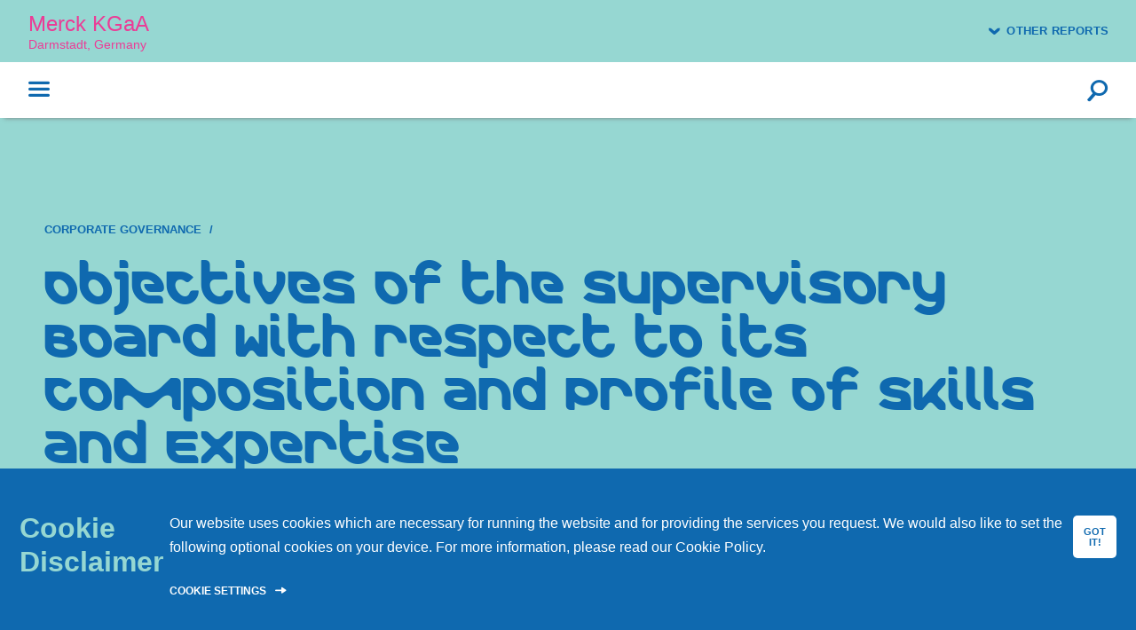

--- FILE ---
content_type: text/html
request_url: https://www.emdgroup.com/en/annualreport/2022/corporate-governance/objectives-of-the-supervisory-board.html
body_size: 21032
content:
<!doctype html><html lang="en-US" class="no-js"><head>
<link rel="stylesheet" href="../_assets/css/external/tablestyle.css">
<meta charset="utf-8">
<meta http-equiv="Content-Security-Policy" content="default-src 'self'; script-src 'self' 'unsafe-inline' 'unsafe-eval' stats.nexxar.com www.google-analytics.com www.googletagmanager.com; img-src * 'self' data: stats.nexxar.com; connect-src 'self' stats.nexxar.com www.google-analytics.com stats.g.doubleclick.net; style-src 'self' 'unsafe-inline'; frame-src 'self' cms-helper.nexxar.com https://www.youtube-nocookie.com/">

<title>Objectives of the Supervisory Board - Merck KGaA, Darmstadt, Germany Annual Report 2022</title>
<meta name="viewport" content="width=device-width, initial-scale=1, user-scalable=yes, maximum-scale=10">
<meta property="og:title" content="Objectives of the Supervisory Board - Merck KGaA, Darmstadt, Germany Annual Report 2022">
<meta property="og:type" content="website">
<meta property="og:site_name" content="Merck KGaA, Darmstadt, Germany Annual Report 2022">
<meta property="og:locale" content="en-US">
<meta property="og:image" content="https://www.emdgroup.com/en/annualreport/2022/_assets/gallery/og-social.png">
<meta property="og:image:width" content="1200">
<meta property="og:image:height" content="630">
<meta name="twitter:site" content="Merck KGaA, Darmstadt, Germany Annual Report 2022">
<meta name="twitter:card" content="summary_large_image">
<meta name="robots" content="index,follow,noimageclick">
<meta name="apple-mobile-web-app-capable" content="yes">
<meta name="apple-mobile-web-app-status-bar-style" content="black">
<meta name="format-detection" content="telephone=no,date=no,address=no,email=no,url=no">
<meta name="apple-mobile-web-app-title" content="Merck KGaA, Darmstadt, Germany Annual Report 2022">
<link rel="icon" type="image/vnd.microsoft.icon" href="/etc/designs/mkgaa/assets/favicon/favicon.ico">
<link rel="shortcut icon" type="image/x-icon" sizes="32x32" href="/etc/designs/mkgaa/assets/favicon/favicon_32x32.ico">


<!-- nexxar bridge  -->
<script src="../_assets/js/nxr-bridge.js"></script>



<!-- export related meta tags -->


<link rel="canonical" href="https://www.emdgroup.com/en/annualreport/2022/corporate-governance/objectives-of-the-supervisory-board.html">
<!-- flatnav meta tags -->
<meta name="nexxar:prev" content="report-of-the-supervisory-board.html">
<meta name="nexxar:next" content="../consolidated-financial-statements/income-statement.html">

<!-- page config bridge -->

<script type="text/javascript">
  (function(window, nxr) {
    document.documentElement.classList.remove('no-js');

    window.nxr.page = {
      header: 'Objectives of the Supervisory Board with respect to its Composition and Profile of Skills and Expertise',
      path: '/corporate-governance/objectives-of-the-supervisory-board',
      pageId: '81b9a35a-d06e-4317-8e43-eff8642cbef0',
      classes: [],
      components: {
        'search-suggestion': {
          translation: {
            searchInputPlaceholder: 'Enter search term',
          },
        },
        consentmanager: {"headline":"Cookie Disclaimer","text":"Our website uses cookies which are necessary for running the website and for providing the services you request. We would also like to set the following optional cookies on your device. For more information, please read our <a class='link' href=\"#\">Cookie Policy</a>.","seeSettingsButton":"Cookie Settings","agreeButton":"GOT IT!","trackers":{"necessary":{"title":"Necessary","description":"These cookies are necessary for the website to operate. Our website cannot function without these cookies and they can only be disabled by changing your browser preferences. Matomo etc.","descriptionToggle":"More Information","selected":"true","required":"true","show":"true"},"analytics":{"title":"Analytics cookies","description":"In order to continuously improve our website, we anonymously track data for statistical and analytical purposes. With these cookies we can, for example, track the number of visits or the impact of specific pages of our web presence and therefore optimize our content.","descriptionToggle":"More Information","selected":"false","required":"false","show":"true"}},"buttons":{"selected":"Confirm my choices","all":"Accept all cookies"},"excludedPages":["page--no-consent-manager"]},
      

        charts: {"line-example":{"type":"line","series":[{"name":"CO2e per overseas employees","data":[106.4,129.2,144.0]}]}},
        dynacharts: {"colors":["#97C227"],"thousandsSep":",","decPoint":".","negativeInBrackets":"true","reverseOrder":"false","buttonText":{"enabled":"Turn dynamic charts off","disabled":"Turn dynamic charts on"},"tooltipText":"Enable or disable the dynamic view of a line chart for each row."},
        survey: {"behavior":"once","oneClickFinish":"true","visibilityDelay":"4000","timeout":"0","excludedPages":["page--home"],"questions":[{"type":"radio","name":"describe-yourself","title":"Which of these describes you best?","answers":["Employee","Analyst","Retail shareholder","Institutional investor","Applicant or student","Sustainability expert","Customer","Supplier","Journalist","Representative NGO/Federation/Politics",{"type":"text","name":"Other","required":false,"placeholder":"Your answer"}]},{"type":"checkbox","name":"topics","title":"Which topics are you looking for in the report? (Multiple choices possible)","answers":["Financial Performance","Sustainability","Management","Strategy","Company and Share","Outlook","Risks","Segments and Regions",{"type":"text","name":"Other","required":false,"placeholder":"Your answer"}]}],"buttonText":{"next":"Confirm","submit":"Send survey"},"surveyCompleteText":{"body":"Thank you for answering our poll."}},
        recommend: {"email":"service@emdgroup.com"},
      },
    };
    window.nxr.site.translation = {
    };

    window.nxr.site.language = 'en-US';
    window.nxr.site.languageShort = 'en';

  })(window, nxr);
</script>

<link rel="stylesheet" href="../_assets/css/main.css">

<script defer src="../_assets/js/vendor.js"></script>
<script defer id="main-js" src="../_assets/js/main.js"></script>

<script> </script>


<!-- HEAD-DEFAULT -->
  </head>
  <body class="page ">

<div class="report-switch__dropdown">
  <ul class="report-switch__list container">
      <li class="report-switch__item">
<a href="https://www.emdgroup.com/en/annualreport/2022/" class="report-switch__link report-switch__link--current" target="_blank" rel="noopener"><span class="report-switch__title">Annual Report</span>
<span class="report-switch__year">2022</span></a>      </li>
      <li class="report-switch__item">
<a href="https://www.emdgroup.com/en/sustainability-report/2022/" class="report-switch__link report-switch__link--current" target="_blank" rel="noopener"><span class="report-switch__title">Sustainability Report</span>
<span class="report-switch__year">2022</span></a>      </li>
  </ul>
</div>

<header class="header">

<div class="report-switch">
  <a class="report-switch__button">
    Other reports
  </a>
</div>
  
  <div class="header__container">
    <a href="https://www.emdgroup.com/" class="logo logo--emd" target="_blank">Merck KGaA<span>Darmstadt, Germany</span></a>
  </div>

<div class="extralinks">
  <ul class="extralinks__container">
      <li class="extralinks__item">
        <a href="https://www.emdgroup.com/en/company.html">Company</a>
      </li>
      <li class="extralinks__item">
        <a href="https://www.emdgroup.com/en/expertise.html">Expertise</a>
      </li>
      <li class="extralinks__item">
        <a href="https://www.emdgroup.com/en/research.html">Research</a>
      </li>
      <li class="extralinks__item">
        <a href="https://www.emdgroup.com/en/news-stories.html">News</a>
      </li>
      <li class="extralinks__item">
        <a href="https://www.emdgroup.com/en/careers.html">Careers</a>
      </li>
      <li class="extralinks__item">
        <a href="https://www.emdgroup.com/en/investors.html">Investors</a>
      </li>
  </ul>
</div></header>
<div class="navigation">
  <div class="navigation__inner">


    <nav class="nav nav--mobile">
      <div class="nav__inner">
        <div class="nav__back">
<a href="objectives-of-the-supervisory-board.html#" class="nav__link nav__link--back">Main menu</a>        </div>
        <div class="nav__content">
        <ul class="nav__list nav__list--level1">
            <li class="nav__item nav__item--level1 is-childless">
<a href="../" class="nav__link nav__link--home" data-level="1"><span class="nav__title">Home</span></a>            </li>
              <li class="nav__item nav__item--level1 nav__item--has-children">
<a href="../to-our-shareholders.html" class="nav__link nav__link--level1" data-level="1"><span class="nav__title">To Our Shareholders</span></a>          <div class="nav__container--level2">
        <ul class="nav__list nav__list--level2">
            <li class="nav__item nav__item--parent">
<a href="../to-our-shareholders.html" class="nav__link nav__link--parent"><span class="nav__title">To Our Shareholders</span></a>            </li>
              <li class="nav__item nav__item--level2 nav__item--childless">
<a href="../to-our-shareholders/letter-from-belen-garijo.html" class="nav__link nav__link--level2" data-level="2"><span class="nav__title">Letter from Belén Garijo</span></a>              </li>
              <li class="nav__item nav__item--level2 nav__item--childless">
<a href="../to-our-shareholders/the-executive-board.html" class="nav__link nav__link--level2" data-level="2"><span class="nav__title">The Executive Board</span></a>              </li>
              <li class="nav__item nav__item--level2 nav__item--childless">
<a href="../to-our-shareholders/our-shares.html" class="nav__link nav__link--level2" data-level="2"><span class="nav__title">Our Shares</span></a>              </li>
              <li class="nav__item nav__item--level2 nav__item--childless">
<a href="../to-our-shareholders/in-figures.html" class="nav__link nav__link--level2" data-level="2"><span class="nav__title">In figures</span></a>              </li>
        </ul>
          </div>
              </li>
              <li class="nav__item nav__item--level1 nav__item--has-children">
<a href="../management-report.html" class="nav__link nav__link--level1" data-level="1"><span class="nav__title">Management Report</span></a>          <div class="nav__container--level2">
        <ul class="nav__list nav__list--level2">
            <li class="nav__item nav__item--parent">
<a href="../management-report.html" class="nav__link nav__link--parent"><span class="nav__title">Management Report</span></a>            </li>
              <li class="nav__item nav__item--level2 nav__item--has-children">
<a href="../management-report/fundamental-information-about-the-group.html" class="nav__link nav__link--level2" data-level="2"><span class="nav__title">Fundamental Information about the Group</span></a>        <ul class="nav__list nav__list--level3">
            <li class="nav__item nav__item--parent">
<a href="../management-report/fundamental-information-about-the-group.html" class="nav__link nav__link--parent"><span class="nav__title">Fundamental Information about the Group</span></a>            </li>
              <li class="nav__item nav__item--level3 nav__item--has-children">
<a href="../management-report/fundamental-information-about-the-group/the-group.html" class="nav__link nav__link--level3" data-level="3"><span class="nav__title">The Group</span></a>        <ul class="nav__list nav__list--level4">
            <li class="nav__item nav__item--parent">
<a href="../management-report/fundamental-information-about-the-group/the-group.html" class="nav__link nav__link--parent"><span class="nav__title">The Group</span></a>            </li>
              <li class="nav__item nav__item--level4 nav__item--childless">
<a href="../management-report/fundamental-information-about-the-group/the-group/life-science.html" class="nav__link nav__link--level4" data-level="4"><span class="nav__title">Life Science</span></a>              </li>
              <li class="nav__item nav__item--level4 nav__item--childless">
<a href="../management-report/fundamental-information-about-the-group/the-group/healthcare.html" class="nav__link nav__link--level4" data-level="4"><span class="nav__title">Healthcare</span></a>              </li>
              <li class="nav__item nav__item--level4 nav__item--childless">
<a href="../management-report/fundamental-information-about-the-group/the-group/electronics.html" class="nav__link nav__link--level4" data-level="4"><span class="nav__title">Electronics</span></a>              </li>
        </ul>
              </li>
              <li class="nav__item nav__item--level3 nav__item--has-children">
<a href="../management-report/fundamental-information-about-the-group/strategy.html" class="nav__link nav__link--level3" data-level="3"><span class="nav__title">Strategy</span></a>        <ul class="nav__list nav__list--level4">
            <li class="nav__item nav__item--parent">
<a href="../management-report/fundamental-information-about-the-group/strategy.html" class="nav__link nav__link--parent"><span class="nav__title">Strategy</span></a>            </li>
              <li class="nav__item nav__item--level4 nav__item--childless">
<a href="../management-report/fundamental-information-about-the-group/strategy/strategy-fundamentals.html" class="nav__link nav__link--level4" data-level="4"><span class="nav__title">Strategy Fundamentals</span></a>              </li>
              <li class="nav__item nav__item--level4 nav__item--childless">
<a href="../management-report/fundamental-information-about-the-group/strategy/enterprise-strategy.html" class="nav__link nav__link--level4" data-level="4"><span class="nav__title">Enterprise strategy</span></a>              </li>
              <li class="nav__item nav__item--level4 nav__item--childless">
<a href="../management-report/fundamental-information-about-the-group/strategy/business-strategies.html" class="nav__link nav__link--level4" data-level="4"><span class="nav__title">Business Strategies</span></a>              </li>
              <li class="nav__item nav__item--level4 nav__item--childless">
<a href="../management-report/fundamental-information-about-the-group/strategy/sustainability-strategy.html" class="nav__link nav__link--level4" data-level="4"><span class="nav__title">Sustainability Strategy</span></a>              </li>
              <li class="nav__item nav__item--level4 nav__item--childless">
<a href="../management-report/fundamental-information-about-the-group/strategy/strategic-finance-and-dividend-policy.html" class="nav__link nav__link--level4" data-level="4"><span class="nav__title">Strategic finance and dividend policy</span></a>              </li>
        </ul>
              </li>
              <li class="nav__item nav__item--level3 nav__item--has-children">
<a href="../management-report/fundamental-information-about-the-group/internal-management-system.html" class="nav__link nav__link--level3" data-level="3"><span class="nav__title">Internal Management System</span></a>        <ul class="nav__list nav__list--level4">
            <li class="nav__item nav__item--parent">
<a href="../management-report/fundamental-information-about-the-group/internal-management-system.html" class="nav__link nav__link--parent"><span class="nav__title">Internal Management System</span></a>            </li>
              <li class="nav__item nav__item--level4 nav__item--childless">
<a href="../management-report/fundamental-information-about-the-group/internal-management-system/key-performance-indicators.html" class="nav__link nav__link--level4" data-level="4"><span class="nav__title">Key performance indicators</span></a>              </li>
              <li class="nav__item nav__item--level4 nav__item--childless">
<a href="../management-report/fundamental-information-about-the-group/internal-management-system/investments-and-value-management.html" class="nav__link nav__link--level4" data-level="4"><span class="nav__title">Investments and value management</span></a>              </li>
              <li class="nav__item nav__item--level4 nav__item--childless">
<a href="../management-report/fundamental-information-about-the-group/internal-management-system/capital-market-related-parameters.html" class="nav__link nav__link--level4" data-level="4"><span class="nav__title">Capital market-related parameters</span></a>              </li>
              <li class="nav__item nav__item--level4 nav__item--childless">
<a href="../management-report/fundamental-information-about-the-group/internal-management-system/other-relevant-non-financial-performance-measures.html" class="nav__link nav__link--level4" data-level="4"><span class="nav__title">Other relevant/<span class="nowrap">non-financial</span> performance measures</span></a>              </li>
        </ul>
              </li>
              <li class="nav__item nav__item--level3 nav__item--has-children">
<a href="../management-report/fundamental-information-about-the-group/research-and-development.html" class="nav__link nav__link--level3" data-level="3"><span class="nav__title">Research and Development</span></a>        <ul class="nav__list nav__list--level4">
            <li class="nav__item nav__item--parent">
<a href="../management-report/fundamental-information-about-the-group/research-and-development.html" class="nav__link nav__link--parent"><span class="nav__title">Research and Development</span></a>            </li>
              <li class="nav__item nav__item--level4 nav__item--childless">
<a href="../management-report/fundamental-information-about-the-group/research-and-development/life-science.html" class="nav__link nav__link--level4" data-level="4"><span class="nav__title">Life Science</span></a>              </li>
              <li class="nav__item nav__item--level4 nav__item--childless">
<a href="../management-report/fundamental-information-about-the-group/research-and-development/healthcare.html" class="nav__link nav__link--level4" data-level="4"><span class="nav__title">Healthcare</span></a>              </li>
              <li class="nav__item nav__item--level4 nav__item--childless">
<a href="../management-report/fundamental-information-about-the-group/research-and-development/electronics.html" class="nav__link nav__link--level4" data-level="4"><span class="nav__title">Electronics</span></a>              </li>
        </ul>
              </li>
        </ul>
              </li>
              <li class="nav__item nav__item--level2 nav__item--has-children">
<a href="../management-report/report-on-economic-position.html" class="nav__link nav__link--level2" data-level="2"><span class="nav__title">Report on Economic Position</span></a>        <ul class="nav__list nav__list--level3">
            <li class="nav__item nav__item--parent">
<a href="../management-report/report-on-economic-position.html" class="nav__link nav__link--parent"><span class="nav__title">Report on Economic Position</span></a>            </li>
              <li class="nav__item nav__item--level3 nav__item--childless">
<a href="../management-report/report-on-economic-position/macroeconomic-environment.html" class="nav__link nav__link--level3" data-level="3"><span class="nav__title">Macroeconomic Environment</span></a>              </li>
              <li class="nav__item nav__item--level3 nav__item--childless">
<a href="../management-report/report-on-economic-position/review-forecast-against-business-developments.html" class="nav__link nav__link--level3" data-level="3"><span class="nav__title">Review Forecast against Business Developments</span></a>              </li>
              <li class="nav__item nav__item--level3 nav__item--has-children">
<a href="../management-report/report-on-economic-position/course-of-business-and-economic-position.html" class="nav__link nav__link--level3" data-level="3"><span class="nav__title">Course of Business and Economic Position</span></a>        <ul class="nav__list nav__list--level4">
            <li class="nav__item nav__item--parent">
<a href="../management-report/report-on-economic-position/course-of-business-and-economic-position.html" class="nav__link nav__link--parent"><span class="nav__title">Course of Business and Economic Position</span></a>            </li>
              <li class="nav__item nav__item--level4 nav__item--childless">
<a href="../management-report/report-on-economic-position/course-of-business-and-economic-position/group.html" class="nav__link nav__link--level4" data-level="4"><span class="nav__title">Group</span></a>              </li>
              <li class="nav__item nav__item--level4 nav__item--childless">
<a href="../management-report/report-on-economic-position/course-of-business-and-economic-position/life-science.html" class="nav__link nav__link--level4" data-level="4"><span class="nav__title">Life Science</span></a>              </li>
              <li class="nav__item nav__item--level4 nav__item--childless">
<a href="../management-report/report-on-economic-position/course-of-business-and-economic-position/healthcare.html" class="nav__link nav__link--level4" data-level="4"><span class="nav__title">Healthcare</span></a>              </li>
              <li class="nav__item nav__item--level4 nav__item--childless">
<a href="../management-report/report-on-economic-position/course-of-business-and-economic-position/electronics.html" class="nav__link nav__link--level4" data-level="4"><span class="nav__title">Electronics</span></a>              </li>
              <li class="nav__item nav__item--level4 nav__item--childless">
<a href="../management-report/report-on-economic-position/course-of-business-and-economic-position/corporate-and-other.html" class="nav__link nav__link--level4" data-level="4"><span class="nav__title">Corporate and Other</span></a>              </li>
        </ul>
              </li>
        </ul>
              </li>
              <li class="nav__item nav__item--level2 nav__item--has-children">
<a href="../management-report/report-on-risks-and-opportunities.html" class="nav__link nav__link--level2" data-level="2"><span class="nav__title">Report on Risks and Opportunities</span></a>        <ul class="nav__list nav__list--level3">
            <li class="nav__item nav__item--parent">
<a href="../management-report/report-on-risks-and-opportunities.html" class="nav__link nav__link--parent"><span class="nav__title">Report on Risks and Opportunities</span></a>            </li>
              <li class="nav__item nav__item--level3 nav__item--childless">
<a href="../management-report/report-on-risks-and-opportunities/business-related-risks-and-opportunities.html" class="nav__link nav__link--level3" data-level="3"><span class="nav__title">Business-related risks and opportunities</span></a>              </li>
              <li class="nav__item nav__item--level3 nav__item--childless">
<a href="../management-report/report-on-risks-and-opportunities/financial-risks-and-opportunities.html" class="nav__link nav__link--level3" data-level="3"><span class="nav__title">Financial risks and opportunities</span></a>              </li>
              <li class="nav__item nav__item--level3 nav__item--childless">
<a href="../management-report/report-on-risks-and-opportunities/tax-risks.html" class="nav__link nav__link--level3" data-level="3"><span class="nav__title">Tax risks</span></a>              </li>
              <li class="nav__item nav__item--level3 nav__item--childless">
<a href="../management-report/report-on-risks-and-opportunities/legal-risks.html" class="nav__link nav__link--level3" data-level="3"><span class="nav__title">Legal risks</span></a>              </li>
              <li class="nav__item nav__item--level3 nav__item--childless">
<a href="../management-report/report-on-risks-and-opportunities/human-resources-risks.html" class="nav__link nav__link--level3" data-level="3"><span class="nav__title">Human resources risks</span></a>              </li>
              <li class="nav__item nav__item--level3 nav__item--childless">
<a href="../management-report/report-on-risks-and-opportunities/information-technology-risks.html" class="nav__link nav__link--level3" data-level="3"><span class="nav__title">Information technology risks</span></a>              </li>
              <li class="nav__item nav__item--level3 nav__item--childless">
<a href="../management-report/report-on-risks-and-opportunities/environmental-climate-related-and-safety-risks-and-opportunities.html" class="nav__link nav__link--level3" data-level="3"><span class="nav__title">Environmental, <span class="nowrap">climate-related,</span> and safety risks and opportunities</span></a>              </li>
              <li class="nav__item nav__item--level3 nav__item--childless">
<a href="../management-report/report-on-risks-and-opportunities/management-assessment.html" class="nav__link nav__link--level3" data-level="3"><span class="nav__title">Management assessment</span></a>              </li>
        </ul>
              </li>
              <li class="nav__item nav__item--level2 nav__item--childless">
<a href="../management-report/report-on-expected-developments.html" class="nav__link nav__link--level2" data-level="2"><span class="nav__title">Report on Expected Developments</span></a>              </li>
              <li class="nav__item nav__item--level2 nav__item--childless">
<a href="../management-report/report-in-accordance-with-section-315a-of-the-german-commercial-code-hgb.html" class="nav__link nav__link--level2" data-level="2"><span class="nav__title">Report in accordance with section 315a of the German Commercial Code (HGB)</span></a>              </li>
              <li class="nav__item nav__item--level2 nav__item--has-children">
<a href="../management-report/non-financial-statement.html" class="nav__link nav__link--level2" data-level="2"><span class="nav__title">Non-Financial Statement</span></a>        <ul class="nav__list nav__list--level3">
            <li class="nav__item nav__item--parent">
<a href="../management-report/non-financial-statement.html" class="nav__link nav__link--parent"><span class="nav__title">Non-Financial Statement</span></a>            </li>
              <li class="nav__item nav__item--level3 nav__item--has-children">
<a href="../management-report/non-financial-statement/environmental-matters.html" class="nav__link nav__link--level3" data-level="3"><span class="nav__title">Environmental matters</span></a>        <ul class="nav__list nav__list--level4">
            <li class="nav__item nav__item--parent">
<a href="../management-report/non-financial-statement/environmental-matters.html" class="nav__link nav__link--parent"><span class="nav__title">Environmental matters</span></a>            </li>
              <li class="nav__item nav__item--level4 nav__item--childless">
<a href="../management-report/non-financial-statement/environmental-matters/environmental-protection.html" class="nav__link nav__link--level4" data-level="4"><span class="nav__title">Environmental protection</span></a>              </li>
              <li class="nav__item nav__item--level4 nav__item--childless">
<a href="../management-report/non-financial-statement/environmental-matters/climate-action.html" class="nav__link nav__link--level4" data-level="4"><span class="nav__title">Climate action</span></a>              </li>
              <li class="nav__item nav__item--level4 nav__item--childless">
<a href="../management-report/non-financial-statement/environmental-matters/water-management.html" class="nav__link nav__link--level4" data-level="4"><span class="nav__title">Water management</span></a>              </li>
              <li class="nav__item nav__item--level4 nav__item--childless">
<a href="../management-report/non-financial-statement/environmental-matters/plant-process-and-transport-safety.html" class="nav__link nav__link--level4" data-level="4"><span class="nav__title">Plant, process and transport safety</span></a>              </li>
              <li class="nav__item nav__item--level4 nav__item--childless">
<a href="../management-report/non-financial-statement/environmental-matters/chemical-product-safety.html" class="nav__link nav__link--level4" data-level="4"><span class="nav__title">Chemical product safety</span></a>              </li>
        </ul>
              </li>
              <li class="nav__item nav__item--level3 nav__item--has-children">
<a href="../management-report/non-financial-statement/employee-related-matters.html" class="nav__link nav__link--level3" data-level="3"><span class="nav__title">Employee-related matters</span></a>        <ul class="nav__list nav__list--level4">
            <li class="nav__item nav__item--parent">
<a href="../management-report/non-financial-statement/employee-related-matters.html" class="nav__link nav__link--parent"><span class="nav__title">Employee-related matters</span></a>            </li>
              <li class="nav__item nav__item--level4 nav__item--childless">
<a href="../management-report/non-financial-statement/employee-related-matters/attracting-and-retaining-talent.html" class="nav__link nav__link--level4" data-level="4"><span class="nav__title">Attracting and retaining talent</span></a>              </li>
              <li class="nav__item nav__item--level4 nav__item--childless">
<a href="../management-report/non-financial-statement/employee-related-matters/diversity-equity-and-inclusion.html" class="nav__link nav__link--level4" data-level="4"><span class="nav__title">Diversity, equity and inclusion</span></a>              </li>
              <li class="nav__item nav__item--level4 nav__item--childless">
<a href="../management-report/non-financial-statement/employee-related-matters/health-and-safety.html" class="nav__link nav__link--level4" data-level="4"><span class="nav__title">Health and safety</span></a>              </li>
        </ul>
              </li>
              <li class="nav__item nav__item--level3 nav__item--has-children">
<a href="../management-report/non-financial-statement/social-matters-and-respect-for-human-rights.html" class="nav__link nav__link--level3" data-level="3"><span class="nav__title">Social matters and respect for human rights</span></a>        <ul class="nav__list nav__list--level4">
            <li class="nav__item nav__item--parent">
<a href="../management-report/non-financial-statement/social-matters-and-respect-for-human-rights.html" class="nav__link nav__link--parent"><span class="nav__title">Social matters and respect for human rights</span></a>            </li>
              <li class="nav__item nav__item--level4 nav__item--childless">
<a href="../management-report/non-financial-statement/social-matters-and-respect-for-human-rights/responsible-supply-chain.html" class="nav__link nav__link--level4" data-level="4"><span class="nav__title">Responsible supply chain</span></a>              </li>
              <li class="nav__item nav__item--level4 nav__item--childless">
<a href="../management-report/non-financial-statement/social-matters-and-respect-for-human-rights/human-rights.html" class="nav__link nav__link--level4" data-level="4"><span class="nav__title">Human rights</span></a>              </li>
              <li class="nav__item nav__item--level4 nav__item--childless">
<a href="../management-report/non-financial-statement/social-matters-and-respect-for-human-rights/patient-safety.html" class="nav__link nav__link--level4" data-level="4"><span class="nav__title">Patient safety</span></a>              </li>
              <li class="nav__item nav__item--level4 nav__item--childless">
<a href="../management-report/non-financial-statement/social-matters-and-respect-for-human-rights/prices-of-medicines.html" class="nav__link nav__link--level4" data-level="4"><span class="nav__title">Prices of medicines</span></a>              </li>
              <li class="nav__item nav__item--level4 nav__item--childless">
<a href="../management-report/non-financial-statement/social-matters-and-respect-for-human-rights/clinical-studies.html" class="nav__link nav__link--level4" data-level="4"><span class="nav__title">Clinical studies</span></a>              </li>
              <li class="nav__item nav__item--level4 nav__item--childless">
<a href="../management-report/non-financial-statement/social-matters-and-respect-for-human-rights/bioethics.html" class="nav__link nav__link--level4" data-level="4"><span class="nav__title">Bioethics</span></a>              </li>
              <li class="nav__item nav__item--level4 nav__item--childless">
<a href="../management-report/non-financial-statement/social-matters-and-respect-for-human-rights/digital-ethics.html" class="nav__link nav__link--level4" data-level="4"><span class="nav__title">Digital ethics</span></a>              </li>
              <li class="nav__item nav__item--level4 nav__item--childless">
<a href="../management-report/non-financial-statement/social-matters-and-respect-for-human-rights/data-privacy-and-cyber-security.html" class="nav__link nav__link--level4" data-level="4"><span class="nav__title">Data privacy and cyber security</span></a>              </li>
        </ul>
              </li>
              <li class="nav__item nav__item--level3 nav__item--has-children">
<a href="../management-report/non-financial-statement/anti-corruption-and-anti-bribery.html" class="nav__link nav__link--level3" data-level="3"><span class="nav__title">Anti-corruption and anti-bribery</span></a>        <ul class="nav__list nav__list--level4">
            <li class="nav__item nav__item--parent">
<a href="../management-report/non-financial-statement/anti-corruption-and-anti-bribery.html" class="nav__link nav__link--parent"><span class="nav__title">Anti-corruption and anti-bribery</span></a>            </li>
              <li class="nav__item nav__item--level4 nav__item--childless">
<a href="../management-report/non-financial-statement/anti-corruption-and-anti-bribery/compliance-management.html" class="nav__link nav__link--level4" data-level="4"><span class="nav__title">Compliance management</span></a>              </li>
              <li class="nav__item nav__item--level4 nav__item--childless">
<a href="../management-report/non-financial-statement/anti-corruption-and-anti-bribery/interactions-with-health-systems.html" class="nav__link nav__link--level4" data-level="4"><span class="nav__title">Interactions with health systems</span></a>              </li>
        </ul>
              </li>
              <li class="nav__item nav__item--level3 nav__item--has-children">
<a href="../management-report/non-financial-statement/further-topics.html" class="nav__link nav__link--level3" data-level="3"><span class="nav__title">Other topics</span></a>        <ul class="nav__list nav__list--level4">
            <li class="nav__item nav__item--parent">
<a href="../management-report/non-financial-statement/further-topics.html" class="nav__link nav__link--parent"><span class="nav__title">Other topics</span></a>            </li>
              <li class="nav__item nav__item--level4 nav__item--childless">
<a href="../management-report/non-financial-statement/further-topics/sustainable-innovation-technology.html" class="nav__link nav__link--level4" data-level="4"><span class="nav__title">Sustainable innovation &amp; technology</span></a>              </li>
              <li class="nav__item nav__item--level4 nav__item--childless">
<a href="../management-report/non-financial-statement/further-topics/reporting-in-accordance-with-the-eu-taxonomy-regulation.html" class="nav__link nav__link--level4" data-level="4"><span class="nav__title">Reporting in accordance with the EU Taxonomy Regulation</span></a>              </li>
        </ul>
              </li>
        </ul>
              </li>
              <li class="nav__item nav__item--level2 nav__item--has-children">
<a href="../management-report/compensation-report.html" class="nav__link nav__link--level2" data-level="2"><span class="nav__title">Compensation Report</span></a>        <ul class="nav__list nav__list--level3">
            <li class="nav__item nav__item--parent">
<a href="../management-report/compensation-report.html" class="nav__link nav__link--parent"><span class="nav__title">Compensation Report</span></a>            </li>
              <li class="nav__item nav__item--level3 nav__item--childless">
<a href="../management-report/compensation-report/review-of-the-2022-fiscal-year.html" class="nav__link nav__link--level3" data-level="3"><span class="nav__title">Review of the 2022 fiscal year</span></a>              </li>
              <li class="nav__item nav__item--level3 nav__item--childless">
<a href="../management-report/compensation-report/determining-the-compensation-of-the-executive-board.html" class="nav__link nav__link--level3" data-level="3"><span class="nav__title">Determining the compensation of the Executive Board</span></a>              </li>
              <li class="nav__item nav__item--level3 nav__item--childless">
<a href="../management-report/compensation-report/overview-of-the-structure-of-the-compensation-system.html" class="nav__link nav__link--level3" data-level="3"><span class="nav__title">Overview of the structure of the compensation system</span></a>              </li>
              <li class="nav__item nav__item--level3 nav__item--childless">
<a href="../management-report/compensation-report/executive-board-compensation-for-2022.html" class="nav__link nav__link--level3" data-level="3"><span class="nav__title">Executive Board compensation for 2022</span></a>              </li>
              <li class="nav__item nav__item--level3 nav__item--childless">
<a href="../management-report/compensation-report/long-term-incentive-plan-ltip.html" class="nav__link nav__link--level3" data-level="3"><span class="nav__title">Long-Term Incentive Plan (LTIP)</span></a>              </li>
              <li class="nav__item nav__item--level3 nav__item--childless">
<a href="../management-report/compensation-report/individual-disclosure-of-the-compensation-of-the-executive-board.html" class="nav__link nav__link--level3" data-level="3"><span class="nav__title">Individual disclosure of the compensation of the Executive Board</span></a>              </li>
              <li class="nav__item nav__item--level3 nav__item--childless">
<a href="../management-report/compensation-report/compensation-for-the-supervisory-board-members-in-fiscal-year-2022.html" class="nav__link nav__link--level3" data-level="3"><span class="nav__title">Compensation for the Supervisory Board members in fiscal year 2022</span></a>              </li>
              <li class="nav__item nav__item--level3 nav__item--childless">
<a href="../management-report/compensation-report/comparative-presentation-of-compensation-and-earnings-development.html" class="nav__link nav__link--level3" data-level="3"><span class="nav__title">Comparative presentation <br>of compensation and earnings development</span></a>              </li>
        </ul>
              </li>
              <li class="nav__item nav__item--level2 nav__item--childless">
<a href="../management-report/additional-information-on-merck-kgaa-darmstadt-germany-in-accordance-with-the-german-commercial-code-hgb.html" class="nav__link nav__link--level2" data-level="2"><span class="nav__title">Additional Information on Merck KGaA, Darmstadt, Germany, in Accordance with the German Commercial Code (HGB)</span></a>              </li>
        </ul>
          </div>
              </li>
              <li class="nav__item nav__item--level1 nav__item--has-children nav__item--inpath">
<a href="../corporate-governance.html" class="nav__link nav__link--level1" data-level="1"><span class="nav__title">Corporate Governance</span></a>          <div class="nav__container--level2">
        <ul class="nav__list nav__list--level2">
            <li class="nav__item nav__item--parent">
<a href="../corporate-governance.html" class="nav__link nav__link--parent"><span class="nav__title">Corporate Governance</span></a>            </li>
              <li class="nav__item nav__item--level2 nav__item--childless">
<a href="capital-structure-and-corporate-bodies.html" class="nav__link nav__link--level2" data-level="2"><span class="nav__title">Capital Structure and Corporate Bodies</span></a>              </li>
              <li class="nav__item nav__item--level2 nav__item--has-children">
<a href="statement-on-corporate-governance.html" class="nav__link nav__link--level2" data-level="2"><span class="nav__title">Statement on Corporate Governance</span></a>        <ul class="nav__list nav__list--level3">
            <li class="nav__item nav__item--parent">
<a href="statement-on-corporate-governance.html" class="nav__link nav__link--parent"><span class="nav__title">Statement on Corporate Governance</span></a>            </li>
              <li class="nav__item nav__item--level3 nav__item--childless">
<a href="statement-on-corporate-governance/corporate-governance-practices.html" class="nav__link nav__link--level3" data-level="3"><span class="nav__title">Corporate governance practices</span></a>              </li>
              <li class="nav__item nav__item--level3 nav__item--childless">
<a href="statement-on-corporate-governance/procedures-of-the-executive-board-supervisory-board-board-of-partners-and-its-committees.html" class="nav__link nav__link--level3" data-level="3"><span class="nav__title">Procedures of the Executive Board, Supervisory Board, Board of Partners, and its Committees</span></a>              </li>
              <li class="nav__item nav__item--level3 nav__item--childless">
<a href="statement-on-corporate-governance/promote-women-in-management-positions.html" class="nav__link nav__link--level3" data-level="3"><span class="nav__title">Promote women in management positions</span></a>              </li>
              <li class="nav__item nav__item--level3 nav__item--childless">
<a href="statement-on-corporate-governance/diversity-policy.html" class="nav__link nav__link--level3" data-level="3"><span class="nav__title">Diversity policy</span></a>              </li>
        </ul>
              </li>
              <li class="nav__item nav__item--level2 nav__item--childless">
<a href="report-of-the-supervisory-board.html" class="nav__link nav__link--level2" data-level="2"><span class="nav__title">Report of the Supervisory Board</span></a>              </li>
              <li class="nav__item nav__item--level2 nav__item--childless nav__item--active">
<a href="objectives-of-the-supervisory-board.html" class="nav__link nav__link--level2" data-level="2"><span class="nav__title">Objectives of the Supervisory Board</span></a>              </li>
        </ul>
          </div>
              </li>
              <li class="nav__item nav__item--level1 nav__item--has-children">
<a href="../consolidated-financial-statements.html" class="nav__link nav__link--level1" data-level="1"><span class="nav__title">Consolidated Financial Statements</span></a>          <div class="nav__container--level2">
        <ul class="nav__list nav__list--level2">
            <li class="nav__item nav__item--parent">
<a href="../consolidated-financial-statements.html" class="nav__link nav__link--parent"><span class="nav__title">Consolidated Financial Statements</span></a>            </li>
              <li class="nav__item nav__item--level2 nav__item--childless">
<a href="../consolidated-financial-statements/income-statement.html" class="nav__link nav__link--level2" data-level="2"><span class="nav__title">Income Statement</span></a>              </li>
              <li class="nav__item nav__item--level2 nav__item--childless">
<a href="../consolidated-financial-statements/statement-of-comprehensive-income.html" class="nav__link nav__link--level2" data-level="2"><span class="nav__title">Statement of Comprehensive Income</span></a>              </li>
              <li class="nav__item nav__item--level2 nav__item--childless">
<a href="../consolidated-financial-statements/balance-sheet.html" class="nav__link nav__link--level2" data-level="2"><span class="nav__title">Balance Sheet</span></a>              </li>
              <li class="nav__item nav__item--level2 nav__item--childless">
<a href="../consolidated-financial-statements/cash-flow-statement.html" class="nav__link nav__link--level2" data-level="2"><span class="nav__title">Cash Flow Statement</span></a>              </li>
              <li class="nav__item nav__item--level2 nav__item--childless">
<a href="../consolidated-financial-statements/statement-of-changes-in-net-equity.html" class="nav__link nav__link--level2" data-level="2"><span class="nav__title">Statement of Changes in Net Equity</span></a>              </li>
        </ul>
          </div>
              </li>
              <li class="nav__item nav__item--level1 nav__item--has-children">
<a href="../notes.html" class="nav__link nav__link--level1" data-level="1"><span class="nav__title">Notes</span></a>          <div class="nav__container--level2">
        <ul class="nav__list nav__list--level2">
            <li class="nav__item nav__item--parent">
<a href="../notes.html" class="nav__link nav__link--parent"><span class="nav__title">Notes</span></a>            </li>
              <li class="nav__item nav__item--level2 nav__item--has-children">
<a href="../notes/general-disclosures.html" class="nav__link nav__link--level2" data-level="2"><span class="nav__title">General Disclosures</span></a>        <ul class="nav__list nav__list--level3">
            <li class="nav__item nav__item--parent">
<a href="../notes/general-disclosures.html" class="nav__link nav__link--parent"><span class="nav__title">General Disclosures</span></a>            </li>
              <li class="nav__item nav__item--level3 nav__item--childless">
<a href="../notes/general-disclosures/company-information.html" class="nav__link nav__link--level3" data-level="3"><span class="nav__noteid">1.</span>
<span class="nav__title">Company information</span></a>              </li>
              <li class="nav__item nav__item--level3 nav__item--childless">
<a href="../notes/general-disclosures/reporting-principles.html" class="nav__link nav__link--level3" data-level="3"><span class="nav__noteid">2.</span>
<span class="nav__title">Reporting principles</span></a>              </li>
              <li class="nav__item nav__item--level3 nav__item--childless">
<a href="../notes/general-disclosures/discretionary-decisions-and-sources-of-estimation-uncertainty.html" class="nav__link nav__link--level3" data-level="3"><span class="nav__noteid">3.</span>
<span class="nav__title">Discretionary decisions and sources of estimation uncertainty</span></a>              </li>
              <li class="nav__item nav__item--level3 nav__item--childless">
<a href="../notes/general-disclosures/subsequent-events.html" class="nav__link nav__link--level3" data-level="3"><span class="nav__noteid">4.</span>
<span class="nav__title">Subsequent events</span></a>              </li>
        </ul>
              </li>
              <li class="nav__item nav__item--level2 nav__item--has-children">
<a href="../notes/group-structure.html" class="nav__link nav__link--level2" data-level="2"><span class="nav__title">Group Structure</span></a>        <ul class="nav__list nav__list--level3">
            <li class="nav__item nav__item--parent">
<a href="../notes/group-structure.html" class="nav__link nav__link--parent"><span class="nav__title">Group Structure</span></a>            </li>
              <li class="nav__item nav__item--level3 nav__item--childless">
<a href="../notes/group-structure/changes-in-the-scope-of-consolidation.html" class="nav__link nav__link--level3" data-level="3"><span class="nav__noteid">5.</span>
<span class="nav__title">Changes in the scope of consolidation</span></a>              </li>
              <li class="nav__item nav__item--level3 nav__item--childless">
<a href="../notes/group-structure/acquisitions-and-divestments.html" class="nav__link nav__link--level3" data-level="3"><span class="nav__noteid">6.</span>
<span class="nav__title">Acquisitions and divestments</span></a>              </li>
              <li class="nav__item nav__item--level3 nav__item--childless">
<a href="../notes/group-structure/collaboration-and-licensing-agreements.html" class="nav__link nav__link--level3" data-level="3"><span class="nav__noteid">7.</span>
<span class="nav__title">Collaboration and licensing agreements</span></a>              </li>
        </ul>
              </li>
              <li class="nav__item nav__item--level2 nav__item--has-children">
<a href="../notes/operating-activities.html" class="nav__link nav__link--level2" data-level="2"><span class="nav__title">Operating Activities</span></a>        <ul class="nav__list nav__list--level3">
            <li class="nav__item nav__item--parent">
<a href="../notes/operating-activities.html" class="nav__link nav__link--parent"><span class="nav__title">Operating Activities</span></a>            </li>
              <li class="nav__item nav__item--level3 nav__item--childless">
<a href="../notes/operating-activities/segment-reporting.html" class="nav__link nav__link--level3" data-level="3"><span class="nav__noteid">8.</span>
<span class="nav__title">Segment Reporting</span></a>              </li>
              <li class="nav__item nav__item--level3 nav__item--childless">
<a href="../notes/operating-activities/net-sales.html" class="nav__link nav__link--level3" data-level="3"><span class="nav__noteid">9.</span>
<span class="nav__title">Net sales</span></a>              </li>
              <li class="nav__item nav__item--level3 nav__item--childless">
<a href="../notes/operating-activities/cost-of-sales.html" class="nav__link nav__link--level3" data-level="3"><span class="nav__noteid">10.</span>
<span class="nav__title">Cost of sales</span></a>              </li>
              <li class="nav__item nav__item--level3 nav__item--childless">
<a href="../notes/operating-activities/marketing-and-selling-expenses.html" class="nav__link nav__link--level3" data-level="3"><span class="nav__noteid">11.</span>
<span class="nav__title">Marketing and selling expenses</span></a>              </li>
              <li class="nav__item nav__item--level3 nav__item--childless">
<a href="../notes/operating-activities/research-and-development-costs.html" class="nav__link nav__link--level3" data-level="3"><span class="nav__noteid">12.</span>
<span class="nav__title">Research and development costs</span></a>              </li>
              <li class="nav__item nav__item--level3 nav__item--childless">
<a href="../notes/operating-activities/other-operating-income.html" class="nav__link nav__link--level3" data-level="3"><span class="nav__noteid">13.</span>
<span class="nav__title">Other operating income</span></a>              </li>
              <li class="nav__item nav__item--level3 nav__item--childless">
<a href="../notes/operating-activities/other-operating-expenses.html" class="nav__link nav__link--level3" data-level="3"><span class="nav__noteid">14.</span>
<span class="nav__title">Other operating expenses</span></a>              </li>
              <li class="nav__item nav__item--level3 nav__item--childless">
<a href="../notes/operating-activities/income-tax.html" class="nav__link nav__link--level3" data-level="3"><span class="nav__noteid">15.</span>
<span class="nav__title">Income tax</span></a>              </li>
              <li class="nav__item nav__item--level3 nav__item--childless">
<a href="../notes/operating-activities/operating-cash-flow.html" class="nav__link nav__link--level3" data-level="3"><span class="nav__noteid">16.</span>
<span class="nav__title">Operating cash flow</span></a>              </li>
              <li class="nav__item nav__item--level3 nav__item--childless">
<a href="../notes/operating-activities/earnings-per-share.html" class="nav__link nav__link--level3" data-level="3"><span class="nav__noteid">17.</span>
<span class="nav__title">Earnings per share</span></a>              </li>
        </ul>
              </li>
              <li class="nav__item nav__item--level2 nav__item--has-children">
<a href="../notes/operating-assets-liabilities-and-contingent-liabilities.html" class="nav__link nav__link--level2" data-level="2"><span class="nav__title">Operating Assets, Liabilities, and Contingent Liabilities</span></a>        <ul class="nav__list nav__list--level3">
            <li class="nav__item nav__item--parent">
<a href="../notes/operating-assets-liabilities-and-contingent-liabilities.html" class="nav__link nav__link--parent"><span class="nav__title">Operating Assets, Liabilities, and Contingent Liabilities</span></a>            </li>
              <li class="nav__item nav__item--level3 nav__item--childless">
<a href="../notes/operating-assets-liabilities-and-contingent-liabilities/goodwill.html" class="nav__link nav__link--level3" data-level="3"><span class="nav__noteid">18.</span>
<span class="nav__title">Goodwill</span></a>              </li>
              <li class="nav__item nav__item--level3 nav__item--childless">
<a href="../notes/operating-assets-liabilities-and-contingent-liabilities/other-intangible-assets.html" class="nav__link nav__link--level3" data-level="3"><span class="nav__noteid">19.</span>
<span class="nav__title">Other intangible assets</span></a>              </li>
              <li class="nav__item nav__item--level3 nav__item--childless">
<a href="../notes/operating-assets-liabilities-and-contingent-liabilities/property-plant-and-equipment.html" class="nav__link nav__link--level3" data-level="3"><span class="nav__noteid">20.</span>
<span class="nav__title">Property, plant, and equipment</span></a>              </li>
              <li class="nav__item nav__item--level3 nav__item--childless">
<a href="../notes/operating-assets-liabilities-and-contingent-liabilities/leasing.html" class="nav__link nav__link--level3" data-level="3"><span class="nav__noteid">21.</span>
<span class="nav__title">Leasing</span></a>              </li>
              <li class="nav__item nav__item--level3 nav__item--childless">
<a href="../notes/operating-assets-liabilities-and-contingent-liabilities/other-non-financial-assets.html" class="nav__link nav__link--level3" data-level="3"><span class="nav__noteid">22.</span>
<span class="nav__title">Other non-financial assets</span></a>              </li>
              <li class="nav__item nav__item--level3 nav__item--childless">
<a href="../notes/operating-assets-liabilities-and-contingent-liabilities/cash-flow-from-investing-activities.html" class="nav__link nav__link--level3" data-level="3"><span class="nav__noteid">23.</span>
<span class="nav__title">Cash flow from investing activities</span></a>              </li>
              <li class="nav__item nav__item--level3 nav__item--childless">
<a href="../notes/operating-assets-liabilities-and-contingent-liabilities/inventories.html" class="nav__link nav__link--level3" data-level="3"><span class="nav__noteid">24.</span>
<span class="nav__title">Inventories</span></a>              </li>
              <li class="nav__item nav__item--level3 nav__item--childless">
<a href="../notes/operating-assets-liabilities-and-contingent-liabilities/trade-and-other-receivables.html" class="nav__link nav__link--level3" data-level="3"><span class="nav__noteid">25.</span>
<span class="nav__title">Trade and other receivables</span></a>              </li>
              <li class="nav__item nav__item--level3 nav__item--childless">
<a href="../notes/operating-assets-liabilities-and-contingent-liabilities/contract-assets.html" class="nav__link nav__link--level3" data-level="3"><span class="nav__noteid">26.</span>
<span class="nav__title">Contract assets</span></a>              </li>
              <li class="nav__item nav__item--level3 nav__item--childless">
<a href="../notes/operating-assets-liabilities-and-contingent-liabilities/other-provisions.html" class="nav__link nav__link--level3" data-level="3"><span class="nav__noteid">27.</span>
<span class="nav__title">Other provisions</span></a>              </li>
              <li class="nav__item nav__item--level3 nav__item--childless">
<a href="../notes/operating-assets-liabilities-and-contingent-liabilities/contingent-liabilities.html" class="nav__link nav__link--level3" data-level="3"><span class="nav__noteid">28.</span>
<span class="nav__title">Contingent liabilities</span></a>              </li>
              <li class="nav__item nav__item--level3 nav__item--childless">
<a href="../notes/operating-assets-liabilities-and-contingent-liabilities/other-non-financial-liabilities.html" class="nav__link nav__link--level3" data-level="3"><span class="nav__noteid">29.</span>
<span class="nav__title">Other non-financial liabilities</span></a>              </li>
              <li class="nav__item nav__item--level3 nav__item--childless">
<a href="../notes/operating-assets-liabilities-and-contingent-liabilities/trade-and-other-payables.html" class="nav__link nav__link--level3" data-level="3"><span class="nav__noteid">30.</span>
<span class="nav__title">Trade and other payables</span></a>              </li>
        </ul>
              </li>
              <li class="nav__item nav__item--level2 nav__item--has-children">
<a href="../notes/employees.html" class="nav__link nav__link--level2" data-level="2"><span class="nav__title">Employees</span></a>        <ul class="nav__list nav__list--level3">
            <li class="nav__item nav__item--parent">
<a href="../notes/employees.html" class="nav__link nav__link--parent"><span class="nav__title">Employees</span></a>            </li>
              <li class="nav__item nav__item--level3 nav__item--childless">
<a href="../notes/employees/number-of-employees.html" class="nav__link nav__link--level3" data-level="3"><span class="nav__noteid">31.</span>
<span class="nav__title">Number of employees</span></a>              </li>
              <li class="nav__item nav__item--level3 nav__item--childless">
<a href="../notes/employees/personnel-expenses.html" class="nav__link nav__link--level3" data-level="3"><span class="nav__noteid">32.</span>
<span class="nav__title">Personnel expenses</span></a>              </li>
              <li class="nav__item nav__item--level3 nav__item--childless">
<a href="../notes/employees/provisions-for-employee-benefits.html" class="nav__link nav__link--level3" data-level="3"><span class="nav__noteid">33.</span>
<span class="nav__title">Provisions for employee benefits</span></a>              </li>
        </ul>
              </li>
              <li class="nav__item nav__item--level2 nav__item--has-children">
<a href="../notes/capital-structure-investments-and-financing-activities.html" class="nav__link nav__link--level2" data-level="2"><span class="nav__title">Capital Structure, Investments, and Financing Activities</span></a>        <ul class="nav__list nav__list--level3">
            <li class="nav__item nav__item--parent">
<a href="../notes/capital-structure-investments-and-financing-activities.html" class="nav__link nav__link--parent"><span class="nav__title">Capital Structure, Investments, and Financing Activities</span></a>            </li>
              <li class="nav__item nav__item--level3 nav__item--childless">
<a href="../notes/capital-structure-investments-and-financing-activities/equity.html" class="nav__link nav__link--level3" data-level="3"><span class="nav__noteid">34.</span>
<span class="nav__title">Equity</span></a>              </li>
              <li class="nav__item nav__item--level3 nav__item--childless">
<a href="../notes/capital-structure-investments-and-financing-activities/cash-and-cash-equivalents.html" class="nav__link nav__link--level3" data-level="3"><span class="nav__noteid">35.</span>
<span class="nav__title">Cash and cash equivalents</span></a>              </li>
              <li class="nav__item nav__item--level3 nav__item--childless">
<a href="../notes/capital-structure-investments-and-financing-activities/other-financial-assets.html" class="nav__link nav__link--level3" data-level="3"><span class="nav__noteid">36.</span>
<span class="nav__title">Other financial assets</span></a>              </li>
              <li class="nav__item nav__item--level3 nav__item--childless">
<a href="../notes/capital-structure-investments-and-financing-activities/financial-debt-capital-management.html" class="nav__link nav__link--level3" data-level="3"><span class="nav__noteid">37.</span>
<span class="nav__title">Financial debt/Capital management</span></a>              </li>
              <li class="nav__item nav__item--level3 nav__item--childless">
<a href="../notes/capital-structure-investments-and-financing-activities/other-financial-liabilities.html" class="nav__link nav__link--level3" data-level="3"><span class="nav__noteid">38.</span>
<span class="nav__title">Other financial liabilities</span></a>              </li>
              <li class="nav__item nav__item--level3 nav__item--childless">
<a href="../notes/capital-structure-investments-and-financing-activities/derivative-financial-instruments.html" class="nav__link nav__link--level3" data-level="3"><span class="nav__noteid">39.</span>
<span class="nav__title">Derivative financial instruments</span></a>              </li>
              <li class="nav__item nav__item--level3 nav__item--childless">
<a href="../notes/capital-structure-investments-and-financing-activities/finance-income-and-expenses-net-gains-and-losses-from-financial-instruments.html" class="nav__link nav__link--level3" data-level="3"><span class="nav__noteid">40.</span>
<span class="nav__title">Finance income and expenses/Net gains and losses from financial instruments</span></a>              </li>
              <li class="nav__item nav__item--level3 nav__item--childless">
<a href="../notes/capital-structure-investments-and-financing-activities/financing-cash-flow.html" class="nav__link nav__link--level3" data-level="3"><span class="nav__noteid">41.</span>
<span class="nav__title">Financing cash flow</span></a>              </li>
              <li class="nav__item nav__item--level3 nav__item--childless">
<a href="../notes/capital-structure-investments-and-financing-activities/management-of-financial-risks.html" class="nav__link nav__link--level3" data-level="3"><span class="nav__noteid">42.</span>
<span class="nav__title">Management of financial risks</span></a>              </li>
              <li class="nav__item nav__item--level3 nav__item--childless">
<a href="../notes/capital-structure-investments-and-financing-activities/information-on-fair-value-measurement.html" class="nav__link nav__link--level3" data-level="3"><span class="nav__noteid">43.</span>
<span class="nav__title">Information on fair value measurement</span></a>              </li>
              <li class="nav__item nav__item--level3 nav__item--childless">
<a href="../notes/capital-structure-investments-and-financing-activities/other-financial-obligations.html" class="nav__link nav__link--level3" data-level="3"><span class="nav__noteid">44.</span>
<span class="nav__title">Other financial obligations</span></a>              </li>
        </ul>
              </li>
              <li class="nav__item nav__item--level2 nav__item--has-children">
<a href="../notes/other-disclosures.html" class="nav__link nav__link--level2" data-level="2"><span class="nav__title">Other Disclosures</span></a>        <ul class="nav__list nav__list--level3">
            <li class="nav__item nav__item--parent">
<a href="../notes/other-disclosures.html" class="nav__link nav__link--parent"><span class="nav__title">Other Disclosures</span></a>            </li>
              <li class="nav__item nav__item--level3 nav__item--childless">
<a href="../notes/other-disclosures/related-party-disclosures.html" class="nav__link nav__link--level3" data-level="3"><span class="nav__noteid">45.</span>
<span class="nav__title">Related party disclosures</span></a>              </li>
              <li class="nav__item nav__item--level3 nav__item--childless">
<a href="../notes/other-disclosures/executive-board-and-supervisory-board-remuneration.html" class="nav__link nav__link--level3" data-level="3"><span class="nav__noteid">46.</span>
<span class="nav__title">Executive Board and Supervisory Board compensation</span></a>              </li>
              <li class="nav__item nav__item--level3 nav__item--childless">
<a href="../notes/other-disclosures/auditor-s-fees.html" class="nav__link nav__link--level3" data-level="3"><span class="nav__noteid">47.</span>
<span class="nav__title">Auditor's fees</span></a>              </li>
        </ul>
              </li>
              <li class="nav__item nav__item--level2 nav__item--has-children">
<a href="../notes/scope-of-consolidation.html" class="nav__link nav__link--level2" data-level="2"><span class="nav__title">Scope of Consolidation</span></a>        <ul class="nav__list nav__list--level3">
            <li class="nav__item nav__item--parent">
<a href="../notes/scope-of-consolidation.html" class="nav__link nav__link--parent"><span class="nav__title">Scope of Consolidation</span></a>            </li>
              <li class="nav__item nav__item--level3 nav__item--childless">
<a href="../notes/scope-of-consolidation/list-of-shareholdings.html" class="nav__link nav__link--level3" data-level="3"><span class="nav__noteid">48.</span>
<span class="nav__title">List of shareholdings</span></a>              </li>
        </ul>
              </li>
        </ul>
          </div>
              </li>
              <li class="nav__item nav__item--level1 nav__item--has-children">
<a href="../other-information.html" class="nav__link nav__link--level1" data-level="1"><span class="nav__title">Other Information</span></a>          <div class="nav__container--level2">
        <ul class="nav__list nav__list--level2">
            <li class="nav__item nav__item--parent">
<a href="../other-information.html" class="nav__link nav__link--parent"><span class="nav__title">Other Information</span></a>            </li>
              <li class="nav__item nav__item--level2 nav__item--childless">
<a href="../other-information/responsibility-statement.html" class="nav__link nav__link--level2" data-level="2"><span class="nav__title">Responsibility Statement</span></a>              </li>
              <li class="nav__item nav__item--level2 nav__item--childless">
<a href="../other-information/reproduction-of-the-independent-auditor-s-report.html" class="nav__link nav__link--level2" data-level="2"><span class="nav__title">Reproduction of the Independent Auditor's Report</span></a>              </li>
              <li class="nav__item nav__item--level2 nav__item--childless">
<a href="../other-information/business-development-2018-2022.html" class="nav__link nav__link--level2" data-level="2"><span class="nav__title">Business Development 2018 – 2022</span></a>              </li>
              <li class="nav__item nav__item--level2 nav__item--childless">
<a href="../other-information/financial-calendar.html" class="nav__link nav__link--level2" data-level="2"><span class="nav__title">Financial Calendar</span></a>              </li>
        </ul>
          </div>
              </li>
        </ul>
        </div>
      </div>
    </nav>
    <nav class="nav nav--desktop">
      <div class="nav__inner container">
        <ul class="nav__list nav__list--level1">
            <li class="nav__item nav__item--level1 is-childless">              
              <a href="../" class="nav__link nav__link--home" data-level="1"><span class="nav__title">Annual Report 2022
</span></a>
            </li>
              <li class="nav__item nav__item--level1 nav__item--has-children">
<a href="../to-our-shareholders.html" class="nav__link nav__link--level1" data-level="1"><span class="nav__title">To Our Shareholders</span></a>                  <div class="nav__dropdown">                    
          <div class="nav__inner--level2">
        <ul class="nav__list nav__list--level2">
            <li class="nav__item nav__item--parent">
<a href="../to-our-shareholders.html" class="nav__link nav__link--parent"><span class="nav__title">To Our Shareholders</span></a>            </li>
              <li class="nav__item nav__item--level2 nav__item--childless">
<a href="../to-our-shareholders/letter-from-belen-garijo.html" class="nav__link nav__link--level2" data-level="2"><span class="nav__title">Letter from Belén Garijo</span></a>              </li>
              <li class="nav__item nav__item--level2 nav__item--childless">
<a href="../to-our-shareholders/the-executive-board.html" class="nav__link nav__link--level2" data-level="2"><span class="nav__title">The Executive Board</span></a>              </li>
              <li class="nav__item nav__item--level2 nav__item--childless">
<a href="../to-our-shareholders/our-shares.html" class="nav__link nav__link--level2" data-level="2"><span class="nav__title">Our Shares</span></a>              </li>
              <li class="nav__item nav__item--level2 nav__item--childless">
<a href="../to-our-shareholders/in-figures.html" class="nav__link nav__link--level2" data-level="2"><span class="nav__title">In figures</span></a>              </li>
        </ul>
          </div>
                  <button class="nav__close"></button>
                  </div>
              </li>
              <li class="nav__item nav__item--level1 nav__item--has-children">
<a href="../management-report.html" class="nav__link nav__link--level1" data-level="1"><span class="nav__title">Management Report</span></a>                  <div class="nav__dropdown">                    
          <div class="nav__inner--level2">
        <ul class="nav__list nav__list--level2">
            <li class="nav__item nav__item--parent">
<a href="../management-report.html" class="nav__link nav__link--parent"><span class="nav__title">Management Report</span></a>            </li>
              <li class="nav__item nav__item--level2 nav__item--has-children">
<a href="../management-report/fundamental-information-about-the-group.html" class="nav__link nav__link--level2" data-level="2"><span class="nav__title">Fundamental Information about the Group</span></a>        <ul class="nav__list nav__list--level3">
            <li class="nav__item nav__item--parent">
<a href="../management-report/fundamental-information-about-the-group.html" class="nav__link nav__link--parent"><span class="nav__title">Fundamental Information about the Group</span></a>            </li>
              <li class="nav__item nav__item--level3 nav__item--has-children">
<a href="../management-report/fundamental-information-about-the-group/the-group.html" class="nav__link nav__link--level3" data-level="3"><span class="nav__title">The Group</span></a>        <ul class="nav__list nav__list--level4">
            <li class="nav__item nav__item--parent">
<a href="../management-report/fundamental-information-about-the-group/the-group.html" class="nav__link nav__link--parent"><span class="nav__title">The Group</span></a>            </li>
              <li class="nav__item nav__item--level4 nav__item--childless">
<a href="../management-report/fundamental-information-about-the-group/the-group/life-science.html" class="nav__link nav__link--level4" data-level="4"><span class="nav__title">Life Science</span></a>              </li>
              <li class="nav__item nav__item--level4 nav__item--childless">
<a href="../management-report/fundamental-information-about-the-group/the-group/healthcare.html" class="nav__link nav__link--level4" data-level="4"><span class="nav__title">Healthcare</span></a>              </li>
              <li class="nav__item nav__item--level4 nav__item--childless">
<a href="../management-report/fundamental-information-about-the-group/the-group/electronics.html" class="nav__link nav__link--level4" data-level="4"><span class="nav__title">Electronics</span></a>              </li>
        </ul>
              </li>
              <li class="nav__item nav__item--level3 nav__item--has-children">
<a href="../management-report/fundamental-information-about-the-group/strategy.html" class="nav__link nav__link--level3" data-level="3"><span class="nav__title">Strategy</span></a>        <ul class="nav__list nav__list--level4">
            <li class="nav__item nav__item--parent">
<a href="../management-report/fundamental-information-about-the-group/strategy.html" class="nav__link nav__link--parent"><span class="nav__title">Strategy</span></a>            </li>
              <li class="nav__item nav__item--level4 nav__item--childless">
<a href="../management-report/fundamental-information-about-the-group/strategy/strategy-fundamentals.html" class="nav__link nav__link--level4" data-level="4"><span class="nav__title">Strategy Fundamentals</span></a>              </li>
              <li class="nav__item nav__item--level4 nav__item--childless">
<a href="../management-report/fundamental-information-about-the-group/strategy/enterprise-strategy.html" class="nav__link nav__link--level4" data-level="4"><span class="nav__title">Enterprise strategy</span></a>              </li>
              <li class="nav__item nav__item--level4 nav__item--childless">
<a href="../management-report/fundamental-information-about-the-group/strategy/business-strategies.html" class="nav__link nav__link--level4" data-level="4"><span class="nav__title">Business Strategies</span></a>              </li>
              <li class="nav__item nav__item--level4 nav__item--childless">
<a href="../management-report/fundamental-information-about-the-group/strategy/sustainability-strategy.html" class="nav__link nav__link--level4" data-level="4"><span class="nav__title">Sustainability Strategy</span></a>              </li>
              <li class="nav__item nav__item--level4 nav__item--childless">
<a href="../management-report/fundamental-information-about-the-group/strategy/strategic-finance-and-dividend-policy.html" class="nav__link nav__link--level4" data-level="4"><span class="nav__title">Strategic finance and dividend policy</span></a>              </li>
        </ul>
              </li>
              <li class="nav__item nav__item--level3 nav__item--has-children">
<a href="../management-report/fundamental-information-about-the-group/internal-management-system.html" class="nav__link nav__link--level3" data-level="3"><span class="nav__title">Internal Management System</span></a>        <ul class="nav__list nav__list--level4">
            <li class="nav__item nav__item--parent">
<a href="../management-report/fundamental-information-about-the-group/internal-management-system.html" class="nav__link nav__link--parent"><span class="nav__title">Internal Management System</span></a>            </li>
              <li class="nav__item nav__item--level4 nav__item--childless">
<a href="../management-report/fundamental-information-about-the-group/internal-management-system/key-performance-indicators.html" class="nav__link nav__link--level4" data-level="4"><span class="nav__title">Key performance indicators</span></a>              </li>
              <li class="nav__item nav__item--level4 nav__item--childless">
<a href="../management-report/fundamental-information-about-the-group/internal-management-system/investments-and-value-management.html" class="nav__link nav__link--level4" data-level="4"><span class="nav__title">Investments and value management</span></a>              </li>
              <li class="nav__item nav__item--level4 nav__item--childless">
<a href="../management-report/fundamental-information-about-the-group/internal-management-system/capital-market-related-parameters.html" class="nav__link nav__link--level4" data-level="4"><span class="nav__title">Capital market-related parameters</span></a>              </li>
              <li class="nav__item nav__item--level4 nav__item--childless">
<a href="../management-report/fundamental-information-about-the-group/internal-management-system/other-relevant-non-financial-performance-measures.html" class="nav__link nav__link--level4" data-level="4"><span class="nav__title">Other relevant/<span class="nowrap">non-financial</span> performance measures</span></a>              </li>
        </ul>
              </li>
              <li class="nav__item nav__item--level3 nav__item--has-children">
<a href="../management-report/fundamental-information-about-the-group/research-and-development.html" class="nav__link nav__link--level3" data-level="3"><span class="nav__title">Research and Development</span></a>        <ul class="nav__list nav__list--level4">
            <li class="nav__item nav__item--parent">
<a href="../management-report/fundamental-information-about-the-group/research-and-development.html" class="nav__link nav__link--parent"><span class="nav__title">Research and Development</span></a>            </li>
              <li class="nav__item nav__item--level4 nav__item--childless">
<a href="../management-report/fundamental-information-about-the-group/research-and-development/life-science.html" class="nav__link nav__link--level4" data-level="4"><span class="nav__title">Life Science</span></a>              </li>
              <li class="nav__item nav__item--level4 nav__item--childless">
<a href="../management-report/fundamental-information-about-the-group/research-and-development/healthcare.html" class="nav__link nav__link--level4" data-level="4"><span class="nav__title">Healthcare</span></a>              </li>
              <li class="nav__item nav__item--level4 nav__item--childless">
<a href="../management-report/fundamental-information-about-the-group/research-and-development/electronics.html" class="nav__link nav__link--level4" data-level="4"><span class="nav__title">Electronics</span></a>              </li>
        </ul>
              </li>
        </ul>
              </li>
              <li class="nav__item nav__item--level2 nav__item--has-children">
<a href="../management-report/report-on-economic-position.html" class="nav__link nav__link--level2" data-level="2"><span class="nav__title">Report on Economic Position</span></a>        <ul class="nav__list nav__list--level3">
            <li class="nav__item nav__item--parent">
<a href="../management-report/report-on-economic-position.html" class="nav__link nav__link--parent"><span class="nav__title">Report on Economic Position</span></a>            </li>
              <li class="nav__item nav__item--level3 nav__item--childless">
<a href="../management-report/report-on-economic-position/macroeconomic-environment.html" class="nav__link nav__link--level3" data-level="3"><span class="nav__title">Macroeconomic Environment</span></a>              </li>
              <li class="nav__item nav__item--level3 nav__item--childless">
<a href="../management-report/report-on-economic-position/review-forecast-against-business-developments.html" class="nav__link nav__link--level3" data-level="3"><span class="nav__title">Review Forecast against Business Developments</span></a>              </li>
              <li class="nav__item nav__item--level3 nav__item--has-children">
<a href="../management-report/report-on-economic-position/course-of-business-and-economic-position.html" class="nav__link nav__link--level3" data-level="3"><span class="nav__title">Course of Business and Economic Position</span></a>        <ul class="nav__list nav__list--level4">
            <li class="nav__item nav__item--parent">
<a href="../management-report/report-on-economic-position/course-of-business-and-economic-position.html" class="nav__link nav__link--parent"><span class="nav__title">Course of Business and Economic Position</span></a>            </li>
              <li class="nav__item nav__item--level4 nav__item--childless">
<a href="../management-report/report-on-economic-position/course-of-business-and-economic-position/group.html" class="nav__link nav__link--level4" data-level="4"><span class="nav__title">Group</span></a>              </li>
              <li class="nav__item nav__item--level4 nav__item--childless">
<a href="../management-report/report-on-economic-position/course-of-business-and-economic-position/life-science.html" class="nav__link nav__link--level4" data-level="4"><span class="nav__title">Life Science</span></a>              </li>
              <li class="nav__item nav__item--level4 nav__item--childless">
<a href="../management-report/report-on-economic-position/course-of-business-and-economic-position/healthcare.html" class="nav__link nav__link--level4" data-level="4"><span class="nav__title">Healthcare</span></a>              </li>
              <li class="nav__item nav__item--level4 nav__item--childless">
<a href="../management-report/report-on-economic-position/course-of-business-and-economic-position/electronics.html" class="nav__link nav__link--level4" data-level="4"><span class="nav__title">Electronics</span></a>              </li>
              <li class="nav__item nav__item--level4 nav__item--childless">
<a href="../management-report/report-on-economic-position/course-of-business-and-economic-position/corporate-and-other.html" class="nav__link nav__link--level4" data-level="4"><span class="nav__title">Corporate and Other</span></a>              </li>
        </ul>
              </li>
        </ul>
              </li>
              <li class="nav__item nav__item--level2 nav__item--has-children">
<a href="../management-report/report-on-risks-and-opportunities.html" class="nav__link nav__link--level2" data-level="2"><span class="nav__title">Report on Risks and Opportunities</span></a>        <ul class="nav__list nav__list--level3">
            <li class="nav__item nav__item--parent">
<a href="../management-report/report-on-risks-and-opportunities.html" class="nav__link nav__link--parent"><span class="nav__title">Report on Risks and Opportunities</span></a>            </li>
              <li class="nav__item nav__item--level3 nav__item--childless">
<a href="../management-report/report-on-risks-and-opportunities/business-related-risks-and-opportunities.html" class="nav__link nav__link--level3" data-level="3"><span class="nav__title">Business-related risks and opportunities</span></a>              </li>
              <li class="nav__item nav__item--level3 nav__item--childless">
<a href="../management-report/report-on-risks-and-opportunities/financial-risks-and-opportunities.html" class="nav__link nav__link--level3" data-level="3"><span class="nav__title">Financial risks and opportunities</span></a>              </li>
              <li class="nav__item nav__item--level3 nav__item--childless">
<a href="../management-report/report-on-risks-and-opportunities/tax-risks.html" class="nav__link nav__link--level3" data-level="3"><span class="nav__title">Tax risks</span></a>              </li>
              <li class="nav__item nav__item--level3 nav__item--childless">
<a href="../management-report/report-on-risks-and-opportunities/legal-risks.html" class="nav__link nav__link--level3" data-level="3"><span class="nav__title">Legal risks</span></a>              </li>
              <li class="nav__item nav__item--level3 nav__item--childless">
<a href="../management-report/report-on-risks-and-opportunities/human-resources-risks.html" class="nav__link nav__link--level3" data-level="3"><span class="nav__title">Human resources risks</span></a>              </li>
              <li class="nav__item nav__item--level3 nav__item--childless">
<a href="../management-report/report-on-risks-and-opportunities/information-technology-risks.html" class="nav__link nav__link--level3" data-level="3"><span class="nav__title">Information technology risks</span></a>              </li>
              <li class="nav__item nav__item--level3 nav__item--childless">
<a href="../management-report/report-on-risks-and-opportunities/environmental-climate-related-and-safety-risks-and-opportunities.html" class="nav__link nav__link--level3" data-level="3"><span class="nav__title">Environmental, <span class="nowrap">climate-related,</span> and safety risks and opportunities</span></a>              </li>
              <li class="nav__item nav__item--level3 nav__item--childless">
<a href="../management-report/report-on-risks-and-opportunities/management-assessment.html" class="nav__link nav__link--level3" data-level="3"><span class="nav__title">Management assessment</span></a>              </li>
        </ul>
              </li>
              <li class="nav__item nav__item--level2 nav__item--childless">
<a href="../management-report/report-on-expected-developments.html" class="nav__link nav__link--level2" data-level="2"><span class="nav__title">Report on Expected Developments</span></a>              </li>
              <li class="nav__item nav__item--level2 nav__item--childless">
<a href="../management-report/report-in-accordance-with-section-315a-of-the-german-commercial-code-hgb.html" class="nav__link nav__link--level2" data-level="2"><span class="nav__title">Report in accordance with section 315a of the German Commercial Code (HGB)</span></a>              </li>
              <li class="nav__item nav__item--level2 nav__item--has-children">
<a href="../management-report/non-financial-statement.html" class="nav__link nav__link--level2" data-level="2"><span class="nav__title">Non-Financial Statement</span></a>        <ul class="nav__list nav__list--level3">
            <li class="nav__item nav__item--parent">
<a href="../management-report/non-financial-statement.html" class="nav__link nav__link--parent"><span class="nav__title">Non-Financial Statement</span></a>            </li>
              <li class="nav__item nav__item--level3 nav__item--has-children">
<a href="../management-report/non-financial-statement/environmental-matters.html" class="nav__link nav__link--level3" data-level="3"><span class="nav__title">Environmental matters</span></a>        <ul class="nav__list nav__list--level4">
            <li class="nav__item nav__item--parent">
<a href="../management-report/non-financial-statement/environmental-matters.html" class="nav__link nav__link--parent"><span class="nav__title">Environmental matters</span></a>            </li>
              <li class="nav__item nav__item--level4 nav__item--childless">
<a href="../management-report/non-financial-statement/environmental-matters/environmental-protection.html" class="nav__link nav__link--level4" data-level="4"><span class="nav__title">Environmental protection</span></a>              </li>
              <li class="nav__item nav__item--level4 nav__item--childless">
<a href="../management-report/non-financial-statement/environmental-matters/climate-action.html" class="nav__link nav__link--level4" data-level="4"><span class="nav__title">Climate action</span></a>              </li>
              <li class="nav__item nav__item--level4 nav__item--childless">
<a href="../management-report/non-financial-statement/environmental-matters/water-management.html" class="nav__link nav__link--level4" data-level="4"><span class="nav__title">Water management</span></a>              </li>
              <li class="nav__item nav__item--level4 nav__item--childless">
<a href="../management-report/non-financial-statement/environmental-matters/plant-process-and-transport-safety.html" class="nav__link nav__link--level4" data-level="4"><span class="nav__title">Plant, process and transport safety</span></a>              </li>
              <li class="nav__item nav__item--level4 nav__item--childless">
<a href="../management-report/non-financial-statement/environmental-matters/chemical-product-safety.html" class="nav__link nav__link--level4" data-level="4"><span class="nav__title">Chemical product safety</span></a>              </li>
        </ul>
              </li>
              <li class="nav__item nav__item--level3 nav__item--has-children">
<a href="../management-report/non-financial-statement/employee-related-matters.html" class="nav__link nav__link--level3" data-level="3"><span class="nav__title">Employee-related matters</span></a>        <ul class="nav__list nav__list--level4">
            <li class="nav__item nav__item--parent">
<a href="../management-report/non-financial-statement/employee-related-matters.html" class="nav__link nav__link--parent"><span class="nav__title">Employee-related matters</span></a>            </li>
              <li class="nav__item nav__item--level4 nav__item--childless">
<a href="../management-report/non-financial-statement/employee-related-matters/attracting-and-retaining-talent.html" class="nav__link nav__link--level4" data-level="4"><span class="nav__title">Attracting and retaining talent</span></a>              </li>
              <li class="nav__item nav__item--level4 nav__item--childless">
<a href="../management-report/non-financial-statement/employee-related-matters/diversity-equity-and-inclusion.html" class="nav__link nav__link--level4" data-level="4"><span class="nav__title">Diversity, equity and inclusion</span></a>              </li>
              <li class="nav__item nav__item--level4 nav__item--childless">
<a href="../management-report/non-financial-statement/employee-related-matters/health-and-safety.html" class="nav__link nav__link--level4" data-level="4"><span class="nav__title">Health and safety</span></a>              </li>
        </ul>
              </li>
              <li class="nav__item nav__item--level3 nav__item--has-children">
<a href="../management-report/non-financial-statement/social-matters-and-respect-for-human-rights.html" class="nav__link nav__link--level3" data-level="3"><span class="nav__title">Social matters and respect for human rights</span></a>        <ul class="nav__list nav__list--level4">
            <li class="nav__item nav__item--parent">
<a href="../management-report/non-financial-statement/social-matters-and-respect-for-human-rights.html" class="nav__link nav__link--parent"><span class="nav__title">Social matters and respect for human rights</span></a>            </li>
              <li class="nav__item nav__item--level4 nav__item--childless">
<a href="../management-report/non-financial-statement/social-matters-and-respect-for-human-rights/responsible-supply-chain.html" class="nav__link nav__link--level4" data-level="4"><span class="nav__title">Responsible supply chain</span></a>              </li>
              <li class="nav__item nav__item--level4 nav__item--childless">
<a href="../management-report/non-financial-statement/social-matters-and-respect-for-human-rights/human-rights.html" class="nav__link nav__link--level4" data-level="4"><span class="nav__title">Human rights</span></a>              </li>
              <li class="nav__item nav__item--level4 nav__item--childless">
<a href="../management-report/non-financial-statement/social-matters-and-respect-for-human-rights/patient-safety.html" class="nav__link nav__link--level4" data-level="4"><span class="nav__title">Patient safety</span></a>              </li>
              <li class="nav__item nav__item--level4 nav__item--childless">
<a href="../management-report/non-financial-statement/social-matters-and-respect-for-human-rights/prices-of-medicines.html" class="nav__link nav__link--level4" data-level="4"><span class="nav__title">Prices of medicines</span></a>              </li>
              <li class="nav__item nav__item--level4 nav__item--childless">
<a href="../management-report/non-financial-statement/social-matters-and-respect-for-human-rights/clinical-studies.html" class="nav__link nav__link--level4" data-level="4"><span class="nav__title">Clinical studies</span></a>              </li>
              <li class="nav__item nav__item--level4 nav__item--childless">
<a href="../management-report/non-financial-statement/social-matters-and-respect-for-human-rights/bioethics.html" class="nav__link nav__link--level4" data-level="4"><span class="nav__title">Bioethics</span></a>              </li>
              <li class="nav__item nav__item--level4 nav__item--childless">
<a href="../management-report/non-financial-statement/social-matters-and-respect-for-human-rights/digital-ethics.html" class="nav__link nav__link--level4" data-level="4"><span class="nav__title">Digital ethics</span></a>              </li>
              <li class="nav__item nav__item--level4 nav__item--childless">
<a href="../management-report/non-financial-statement/social-matters-and-respect-for-human-rights/data-privacy-and-cyber-security.html" class="nav__link nav__link--level4" data-level="4"><span class="nav__title">Data privacy and cyber security</span></a>              </li>
        </ul>
              </li>
              <li class="nav__item nav__item--level3 nav__item--has-children">
<a href="../management-report/non-financial-statement/anti-corruption-and-anti-bribery.html" class="nav__link nav__link--level3" data-level="3"><span class="nav__title">Anti-corruption and anti-bribery</span></a>        <ul class="nav__list nav__list--level4">
            <li class="nav__item nav__item--parent">
<a href="../management-report/non-financial-statement/anti-corruption-and-anti-bribery.html" class="nav__link nav__link--parent"><span class="nav__title">Anti-corruption and anti-bribery</span></a>            </li>
              <li class="nav__item nav__item--level4 nav__item--childless">
<a href="../management-report/non-financial-statement/anti-corruption-and-anti-bribery/compliance-management.html" class="nav__link nav__link--level4" data-level="4"><span class="nav__title">Compliance management</span></a>              </li>
              <li class="nav__item nav__item--level4 nav__item--childless">
<a href="../management-report/non-financial-statement/anti-corruption-and-anti-bribery/interactions-with-health-systems.html" class="nav__link nav__link--level4" data-level="4"><span class="nav__title">Interactions with health systems</span></a>              </li>
        </ul>
              </li>
              <li class="nav__item nav__item--level3 nav__item--has-children">
<a href="../management-report/non-financial-statement/further-topics.html" class="nav__link nav__link--level3" data-level="3"><span class="nav__title">Other topics</span></a>        <ul class="nav__list nav__list--level4">
            <li class="nav__item nav__item--parent">
<a href="../management-report/non-financial-statement/further-topics.html" class="nav__link nav__link--parent"><span class="nav__title">Other topics</span></a>            </li>
              <li class="nav__item nav__item--level4 nav__item--childless">
<a href="../management-report/non-financial-statement/further-topics/sustainable-innovation-technology.html" class="nav__link nav__link--level4" data-level="4"><span class="nav__title">Sustainable innovation &amp; technology</span></a>              </li>
              <li class="nav__item nav__item--level4 nav__item--childless">
<a href="../management-report/non-financial-statement/further-topics/reporting-in-accordance-with-the-eu-taxonomy-regulation.html" class="nav__link nav__link--level4" data-level="4"><span class="nav__title">Reporting in accordance with the EU Taxonomy Regulation</span></a>              </li>
        </ul>
              </li>
        </ul>
              </li>
              <li class="nav__item nav__item--level2 nav__item--has-children">
<a href="../management-report/compensation-report.html" class="nav__link nav__link--level2" data-level="2"><span class="nav__title">Compensation Report</span></a>        <ul class="nav__list nav__list--level3">
            <li class="nav__item nav__item--parent">
<a href="../management-report/compensation-report.html" class="nav__link nav__link--parent"><span class="nav__title">Compensation Report</span></a>            </li>
              <li class="nav__item nav__item--level3 nav__item--childless">
<a href="../management-report/compensation-report/review-of-the-2022-fiscal-year.html" class="nav__link nav__link--level3" data-level="3"><span class="nav__title">Review of the 2022 fiscal year</span></a>              </li>
              <li class="nav__item nav__item--level3 nav__item--childless">
<a href="../management-report/compensation-report/determining-the-compensation-of-the-executive-board.html" class="nav__link nav__link--level3" data-level="3"><span class="nav__title">Determining the compensation of the Executive Board</span></a>              </li>
              <li class="nav__item nav__item--level3 nav__item--childless">
<a href="../management-report/compensation-report/overview-of-the-structure-of-the-compensation-system.html" class="nav__link nav__link--level3" data-level="3"><span class="nav__title">Overview of the structure of the compensation system</span></a>              </li>
              <li class="nav__item nav__item--level3 nav__item--childless">
<a href="../management-report/compensation-report/executive-board-compensation-for-2022.html" class="nav__link nav__link--level3" data-level="3"><span class="nav__title">Executive Board compensation for 2022</span></a>              </li>
              <li class="nav__item nav__item--level3 nav__item--childless">
<a href="../management-report/compensation-report/long-term-incentive-plan-ltip.html" class="nav__link nav__link--level3" data-level="3"><span class="nav__title">Long-Term Incentive Plan (LTIP)</span></a>              </li>
              <li class="nav__item nav__item--level3 nav__item--childless">
<a href="../management-report/compensation-report/individual-disclosure-of-the-compensation-of-the-executive-board.html" class="nav__link nav__link--level3" data-level="3"><span class="nav__title">Individual disclosure of the compensation of the Executive Board</span></a>              </li>
              <li class="nav__item nav__item--level3 nav__item--childless">
<a href="../management-report/compensation-report/compensation-for-the-supervisory-board-members-in-fiscal-year-2022.html" class="nav__link nav__link--level3" data-level="3"><span class="nav__title">Compensation for the Supervisory Board members in fiscal year 2022</span></a>              </li>
              <li class="nav__item nav__item--level3 nav__item--childless">
<a href="../management-report/compensation-report/comparative-presentation-of-compensation-and-earnings-development.html" class="nav__link nav__link--level3" data-level="3"><span class="nav__title">Comparative presentation <br>of compensation and earnings development</span></a>              </li>
        </ul>
              </li>
              <li class="nav__item nav__item--level2 nav__item--childless">
<a href="../management-report/additional-information-on-merck-kgaa-darmstadt-germany-in-accordance-with-the-german-commercial-code-hgb.html" class="nav__link nav__link--level2" data-level="2"><span class="nav__title">Additional Information on Merck KGaA, Darmstadt, Germany, in Accordance with the German Commercial Code (HGB)</span></a>              </li>
        </ul>
          </div>
                  <button class="nav__close"></button>
                  </div>
              </li>
              <li class="nav__item nav__item--level1 nav__item--has-children nav__item--inpath">
<a href="../corporate-governance.html" class="nav__link nav__link--level1" data-level="1"><span class="nav__title">Corporate Governance</span></a>                  <div class="nav__dropdown">                    
          <div class="nav__inner--level2">
        <ul class="nav__list nav__list--level2">
            <li class="nav__item nav__item--parent">
<a href="../corporate-governance.html" class="nav__link nav__link--parent"><span class="nav__title">Corporate Governance</span></a>            </li>
              <li class="nav__item nav__item--level2 nav__item--childless">
<a href="capital-structure-and-corporate-bodies.html" class="nav__link nav__link--level2" data-level="2"><span class="nav__title">Capital Structure and Corporate Bodies</span></a>              </li>
              <li class="nav__item nav__item--level2 nav__item--has-children">
<a href="statement-on-corporate-governance.html" class="nav__link nav__link--level2" data-level="2"><span class="nav__title">Statement on Corporate Governance</span></a>        <ul class="nav__list nav__list--level3">
            <li class="nav__item nav__item--parent">
<a href="statement-on-corporate-governance.html" class="nav__link nav__link--parent"><span class="nav__title">Statement on Corporate Governance</span></a>            </li>
              <li class="nav__item nav__item--level3 nav__item--childless">
<a href="statement-on-corporate-governance/corporate-governance-practices.html" class="nav__link nav__link--level3" data-level="3"><span class="nav__title">Corporate governance practices</span></a>              </li>
              <li class="nav__item nav__item--level3 nav__item--childless">
<a href="statement-on-corporate-governance/procedures-of-the-executive-board-supervisory-board-board-of-partners-and-its-committees.html" class="nav__link nav__link--level3" data-level="3"><span class="nav__title">Procedures of the Executive Board, Supervisory Board, Board of Partners, and its Committees</span></a>              </li>
              <li class="nav__item nav__item--level3 nav__item--childless">
<a href="statement-on-corporate-governance/promote-women-in-management-positions.html" class="nav__link nav__link--level3" data-level="3"><span class="nav__title">Promote women in management positions</span></a>              </li>
              <li class="nav__item nav__item--level3 nav__item--childless">
<a href="statement-on-corporate-governance/diversity-policy.html" class="nav__link nav__link--level3" data-level="3"><span class="nav__title">Diversity policy</span></a>              </li>
        </ul>
              </li>
              <li class="nav__item nav__item--level2 nav__item--childless">
<a href="report-of-the-supervisory-board.html" class="nav__link nav__link--level2" data-level="2"><span class="nav__title">Report of the Supervisory Board</span></a>              </li>
              <li class="nav__item nav__item--level2 nav__item--childless nav__item--active">
<a href="objectives-of-the-supervisory-board.html" class="nav__link nav__link--level2" data-level="2"><span class="nav__title">Objectives of the Supervisory Board</span></a>              </li>
        </ul>
          </div>
                  <button class="nav__close"></button>
                  </div>
              </li>
              <li class="nav__item nav__item--level1 nav__item--has-children">
<a href="../consolidated-financial-statements.html" class="nav__link nav__link--level1" data-level="1"><span class="nav__title">Consolidated Financial Statements</span></a>                  <div class="nav__dropdown">                    
          <div class="nav__inner--level2">
        <ul class="nav__list nav__list--level2">
            <li class="nav__item nav__item--parent">
<a href="../consolidated-financial-statements.html" class="nav__link nav__link--parent"><span class="nav__title">Consolidated Financial Statements</span></a>            </li>
              <li class="nav__item nav__item--level2 nav__item--childless">
<a href="../consolidated-financial-statements/income-statement.html" class="nav__link nav__link--level2" data-level="2"><span class="nav__title">Income Statement</span></a>              </li>
              <li class="nav__item nav__item--level2 nav__item--childless">
<a href="../consolidated-financial-statements/statement-of-comprehensive-income.html" class="nav__link nav__link--level2" data-level="2"><span class="nav__title">Statement of Comprehensive Income</span></a>              </li>
              <li class="nav__item nav__item--level2 nav__item--childless">
<a href="../consolidated-financial-statements/balance-sheet.html" class="nav__link nav__link--level2" data-level="2"><span class="nav__title">Balance Sheet</span></a>              </li>
              <li class="nav__item nav__item--level2 nav__item--childless">
<a href="../consolidated-financial-statements/cash-flow-statement.html" class="nav__link nav__link--level2" data-level="2"><span class="nav__title">Cash Flow Statement</span></a>              </li>
              <li class="nav__item nav__item--level2 nav__item--childless">
<a href="../consolidated-financial-statements/statement-of-changes-in-net-equity.html" class="nav__link nav__link--level2" data-level="2"><span class="nav__title">Statement of Changes in Net Equity</span></a>              </li>
        </ul>
          </div>
                  <button class="nav__close"></button>
                  </div>
              </li>
              <li class="nav__item nav__item--level1 nav__item--has-children">
<a href="../notes.html" class="nav__link nav__link--level1" data-level="1"><span class="nav__title">Notes</span></a>                  <div class="nav__dropdown">                    
          <div class="nav__inner--level2">
        <ul class="nav__list nav__list--level2">
            <li class="nav__item nav__item--parent">
<a href="../notes.html" class="nav__link nav__link--parent"><span class="nav__title">Notes</span></a>            </li>
              <li class="nav__item nav__item--level2 nav__item--has-children">
<a href="../notes/general-disclosures.html" class="nav__link nav__link--level2" data-level="2"><span class="nav__title">General Disclosures</span></a>        <ul class="nav__list nav__list--level3">
            <li class="nav__item nav__item--parent">
<a href="../notes/general-disclosures.html" class="nav__link nav__link--parent"><span class="nav__title">General Disclosures</span></a>            </li>
              <li class="nav__item nav__item--level3 nav__item--childless">
<a href="../notes/general-disclosures/company-information.html" class="nav__link nav__link--level3" data-level="3"><span class="nav__noteid">1.</span>
<span class="nav__title">Company information</span></a>              </li>
              <li class="nav__item nav__item--level3 nav__item--childless">
<a href="../notes/general-disclosures/reporting-principles.html" class="nav__link nav__link--level3" data-level="3"><span class="nav__noteid">2.</span>
<span class="nav__title">Reporting principles</span></a>              </li>
              <li class="nav__item nav__item--level3 nav__item--childless">
<a href="../notes/general-disclosures/discretionary-decisions-and-sources-of-estimation-uncertainty.html" class="nav__link nav__link--level3" data-level="3"><span class="nav__noteid">3.</span>
<span class="nav__title">Discretionary decisions and sources of estimation uncertainty</span></a>              </li>
              <li class="nav__item nav__item--level3 nav__item--childless">
<a href="../notes/general-disclosures/subsequent-events.html" class="nav__link nav__link--level3" data-level="3"><span class="nav__noteid">4.</span>
<span class="nav__title">Subsequent events</span></a>              </li>
        </ul>
              </li>
              <li class="nav__item nav__item--level2 nav__item--has-children">
<a href="../notes/group-structure.html" class="nav__link nav__link--level2" data-level="2"><span class="nav__title">Group Structure</span></a>        <ul class="nav__list nav__list--level3">
            <li class="nav__item nav__item--parent">
<a href="../notes/group-structure.html" class="nav__link nav__link--parent"><span class="nav__title">Group Structure</span></a>            </li>
              <li class="nav__item nav__item--level3 nav__item--childless">
<a href="../notes/group-structure/changes-in-the-scope-of-consolidation.html" class="nav__link nav__link--level3" data-level="3"><span class="nav__noteid">5.</span>
<span class="nav__title">Changes in the scope of consolidation</span></a>              </li>
              <li class="nav__item nav__item--level3 nav__item--childless">
<a href="../notes/group-structure/acquisitions-and-divestments.html" class="nav__link nav__link--level3" data-level="3"><span class="nav__noteid">6.</span>
<span class="nav__title">Acquisitions and divestments</span></a>              </li>
              <li class="nav__item nav__item--level3 nav__item--childless">
<a href="../notes/group-structure/collaboration-and-licensing-agreements.html" class="nav__link nav__link--level3" data-level="3"><span class="nav__noteid">7.</span>
<span class="nav__title">Collaboration and licensing agreements</span></a>              </li>
        </ul>
              </li>
              <li class="nav__item nav__item--level2 nav__item--has-children">
<a href="../notes/operating-activities.html" class="nav__link nav__link--level2" data-level="2"><span class="nav__title">Operating Activities</span></a>        <ul class="nav__list nav__list--level3">
            <li class="nav__item nav__item--parent">
<a href="../notes/operating-activities.html" class="nav__link nav__link--parent"><span class="nav__title">Operating Activities</span></a>            </li>
              <li class="nav__item nav__item--level3 nav__item--childless">
<a href="../notes/operating-activities/segment-reporting.html" class="nav__link nav__link--level3" data-level="3"><span class="nav__noteid">8.</span>
<span class="nav__title">Segment Reporting</span></a>              </li>
              <li class="nav__item nav__item--level3 nav__item--childless">
<a href="../notes/operating-activities/net-sales.html" class="nav__link nav__link--level3" data-level="3"><span class="nav__noteid">9.</span>
<span class="nav__title">Net sales</span></a>              </li>
              <li class="nav__item nav__item--level3 nav__item--childless">
<a href="../notes/operating-activities/cost-of-sales.html" class="nav__link nav__link--level3" data-level="3"><span class="nav__noteid">10.</span>
<span class="nav__title">Cost of sales</span></a>              </li>
              <li class="nav__item nav__item--level3 nav__item--childless">
<a href="../notes/operating-activities/marketing-and-selling-expenses.html" class="nav__link nav__link--level3" data-level="3"><span class="nav__noteid">11.</span>
<span class="nav__title">Marketing and selling expenses</span></a>              </li>
              <li class="nav__item nav__item--level3 nav__item--childless">
<a href="../notes/operating-activities/research-and-development-costs.html" class="nav__link nav__link--level3" data-level="3"><span class="nav__noteid">12.</span>
<span class="nav__title">Research and development costs</span></a>              </li>
              <li class="nav__item nav__item--level3 nav__item--childless">
<a href="../notes/operating-activities/other-operating-income.html" class="nav__link nav__link--level3" data-level="3"><span class="nav__noteid">13.</span>
<span class="nav__title">Other operating income</span></a>              </li>
              <li class="nav__item nav__item--level3 nav__item--childless">
<a href="../notes/operating-activities/other-operating-expenses.html" class="nav__link nav__link--level3" data-level="3"><span class="nav__noteid">14.</span>
<span class="nav__title">Other operating expenses</span></a>              </li>
              <li class="nav__item nav__item--level3 nav__item--childless">
<a href="../notes/operating-activities/income-tax.html" class="nav__link nav__link--level3" data-level="3"><span class="nav__noteid">15.</span>
<span class="nav__title">Income tax</span></a>              </li>
              <li class="nav__item nav__item--level3 nav__item--childless">
<a href="../notes/operating-activities/operating-cash-flow.html" class="nav__link nav__link--level3" data-level="3"><span class="nav__noteid">16.</span>
<span class="nav__title">Operating cash flow</span></a>              </li>
              <li class="nav__item nav__item--level3 nav__item--childless">
<a href="../notes/operating-activities/earnings-per-share.html" class="nav__link nav__link--level3" data-level="3"><span class="nav__noteid">17.</span>
<span class="nav__title">Earnings per share</span></a>              </li>
        </ul>
              </li>
              <li class="nav__item nav__item--level2 nav__item--has-children">
<a href="../notes/operating-assets-liabilities-and-contingent-liabilities.html" class="nav__link nav__link--level2" data-level="2"><span class="nav__title">Operating Assets, Liabilities, and Contingent Liabilities</span></a>        <ul class="nav__list nav__list--level3">
            <li class="nav__item nav__item--parent">
<a href="../notes/operating-assets-liabilities-and-contingent-liabilities.html" class="nav__link nav__link--parent"><span class="nav__title">Operating Assets, Liabilities, and Contingent Liabilities</span></a>            </li>
              <li class="nav__item nav__item--level3 nav__item--childless">
<a href="../notes/operating-assets-liabilities-and-contingent-liabilities/goodwill.html" class="nav__link nav__link--level3" data-level="3"><span class="nav__noteid">18.</span>
<span class="nav__title">Goodwill</span></a>              </li>
              <li class="nav__item nav__item--level3 nav__item--childless">
<a href="../notes/operating-assets-liabilities-and-contingent-liabilities/other-intangible-assets.html" class="nav__link nav__link--level3" data-level="3"><span class="nav__noteid">19.</span>
<span class="nav__title">Other intangible assets</span></a>              </li>
              <li class="nav__item nav__item--level3 nav__item--childless">
<a href="../notes/operating-assets-liabilities-and-contingent-liabilities/property-plant-and-equipment.html" class="nav__link nav__link--level3" data-level="3"><span class="nav__noteid">20.</span>
<span class="nav__title">Property, plant, and equipment</span></a>              </li>
              <li class="nav__item nav__item--level3 nav__item--childless">
<a href="../notes/operating-assets-liabilities-and-contingent-liabilities/leasing.html" class="nav__link nav__link--level3" data-level="3"><span class="nav__noteid">21.</span>
<span class="nav__title">Leasing</span></a>              </li>
              <li class="nav__item nav__item--level3 nav__item--childless">
<a href="../notes/operating-assets-liabilities-and-contingent-liabilities/other-non-financial-assets.html" class="nav__link nav__link--level3" data-level="3"><span class="nav__noteid">22.</span>
<span class="nav__title">Other non-financial assets</span></a>              </li>
              <li class="nav__item nav__item--level3 nav__item--childless">
<a href="../notes/operating-assets-liabilities-and-contingent-liabilities/cash-flow-from-investing-activities.html" class="nav__link nav__link--level3" data-level="3"><span class="nav__noteid">23.</span>
<span class="nav__title">Cash flow from investing activities</span></a>              </li>
              <li class="nav__item nav__item--level3 nav__item--childless">
<a href="../notes/operating-assets-liabilities-and-contingent-liabilities/inventories.html" class="nav__link nav__link--level3" data-level="3"><span class="nav__noteid">24.</span>
<span class="nav__title">Inventories</span></a>              </li>
              <li class="nav__item nav__item--level3 nav__item--childless">
<a href="../notes/operating-assets-liabilities-and-contingent-liabilities/trade-and-other-receivables.html" class="nav__link nav__link--level3" data-level="3"><span class="nav__noteid">25.</span>
<span class="nav__title">Trade and other receivables</span></a>              </li>
              <li class="nav__item nav__item--level3 nav__item--childless">
<a href="../notes/operating-assets-liabilities-and-contingent-liabilities/contract-assets.html" class="nav__link nav__link--level3" data-level="3"><span class="nav__noteid">26.</span>
<span class="nav__title">Contract assets</span></a>              </li>
              <li class="nav__item nav__item--level3 nav__item--childless">
<a href="../notes/operating-assets-liabilities-and-contingent-liabilities/other-provisions.html" class="nav__link nav__link--level3" data-level="3"><span class="nav__noteid">27.</span>
<span class="nav__title">Other provisions</span></a>              </li>
              <li class="nav__item nav__item--level3 nav__item--childless">
<a href="../notes/operating-assets-liabilities-and-contingent-liabilities/contingent-liabilities.html" class="nav__link nav__link--level3" data-level="3"><span class="nav__noteid">28.</span>
<span class="nav__title">Contingent liabilities</span></a>              </li>
              <li class="nav__item nav__item--level3 nav__item--childless">
<a href="../notes/operating-assets-liabilities-and-contingent-liabilities/other-non-financial-liabilities.html" class="nav__link nav__link--level3" data-level="3"><span class="nav__noteid">29.</span>
<span class="nav__title">Other non-financial liabilities</span></a>              </li>
              <li class="nav__item nav__item--level3 nav__item--childless">
<a href="../notes/operating-assets-liabilities-and-contingent-liabilities/trade-and-other-payables.html" class="nav__link nav__link--level3" data-level="3"><span class="nav__noteid">30.</span>
<span class="nav__title">Trade and other payables</span></a>              </li>
        </ul>
              </li>
              <li class="nav__item nav__item--level2 nav__item--has-children">
<a href="../notes/employees.html" class="nav__link nav__link--level2" data-level="2"><span class="nav__title">Employees</span></a>        <ul class="nav__list nav__list--level3">
            <li class="nav__item nav__item--parent">
<a href="../notes/employees.html" class="nav__link nav__link--parent"><span class="nav__title">Employees</span></a>            </li>
              <li class="nav__item nav__item--level3 nav__item--childless">
<a href="../notes/employees/number-of-employees.html" class="nav__link nav__link--level3" data-level="3"><span class="nav__noteid">31.</span>
<span class="nav__title">Number of employees</span></a>              </li>
              <li class="nav__item nav__item--level3 nav__item--childless">
<a href="../notes/employees/personnel-expenses.html" class="nav__link nav__link--level3" data-level="3"><span class="nav__noteid">32.</span>
<span class="nav__title">Personnel expenses</span></a>              </li>
              <li class="nav__item nav__item--level3 nav__item--childless">
<a href="../notes/employees/provisions-for-employee-benefits.html" class="nav__link nav__link--level3" data-level="3"><span class="nav__noteid">33.</span>
<span class="nav__title">Provisions for employee benefits</span></a>              </li>
        </ul>
              </li>
              <li class="nav__item nav__item--level2 nav__item--has-children">
<a href="../notes/capital-structure-investments-and-financing-activities.html" class="nav__link nav__link--level2" data-level="2"><span class="nav__title">Capital Structure, Investments, and Financing Activities</span></a>        <ul class="nav__list nav__list--level3">
            <li class="nav__item nav__item--parent">
<a href="../notes/capital-structure-investments-and-financing-activities.html" class="nav__link nav__link--parent"><span class="nav__title">Capital Structure, Investments, and Financing Activities</span></a>            </li>
              <li class="nav__item nav__item--level3 nav__item--childless">
<a href="../notes/capital-structure-investments-and-financing-activities/equity.html" class="nav__link nav__link--level3" data-level="3"><span class="nav__noteid">34.</span>
<span class="nav__title">Equity</span></a>              </li>
              <li class="nav__item nav__item--level3 nav__item--childless">
<a href="../notes/capital-structure-investments-and-financing-activities/cash-and-cash-equivalents.html" class="nav__link nav__link--level3" data-level="3"><span class="nav__noteid">35.</span>
<span class="nav__title">Cash and cash equivalents</span></a>              </li>
              <li class="nav__item nav__item--level3 nav__item--childless">
<a href="../notes/capital-structure-investments-and-financing-activities/other-financial-assets.html" class="nav__link nav__link--level3" data-level="3"><span class="nav__noteid">36.</span>
<span class="nav__title">Other financial assets</span></a>              </li>
              <li class="nav__item nav__item--level3 nav__item--childless">
<a href="../notes/capital-structure-investments-and-financing-activities/financial-debt-capital-management.html" class="nav__link nav__link--level3" data-level="3"><span class="nav__noteid">37.</span>
<span class="nav__title">Financial debt/Capital management</span></a>              </li>
              <li class="nav__item nav__item--level3 nav__item--childless">
<a href="../notes/capital-structure-investments-and-financing-activities/other-financial-liabilities.html" class="nav__link nav__link--level3" data-level="3"><span class="nav__noteid">38.</span>
<span class="nav__title">Other financial liabilities</span></a>              </li>
              <li class="nav__item nav__item--level3 nav__item--childless">
<a href="../notes/capital-structure-investments-and-financing-activities/derivative-financial-instruments.html" class="nav__link nav__link--level3" data-level="3"><span class="nav__noteid">39.</span>
<span class="nav__title">Derivative financial instruments</span></a>              </li>
              <li class="nav__item nav__item--level3 nav__item--childless">
<a href="../notes/capital-structure-investments-and-financing-activities/finance-income-and-expenses-net-gains-and-losses-from-financial-instruments.html" class="nav__link nav__link--level3" data-level="3"><span class="nav__noteid">40.</span>
<span class="nav__title">Finance income and expenses/Net gains and losses from financial instruments</span></a>              </li>
              <li class="nav__item nav__item--level3 nav__item--childless">
<a href="../notes/capital-structure-investments-and-financing-activities/financing-cash-flow.html" class="nav__link nav__link--level3" data-level="3"><span class="nav__noteid">41.</span>
<span class="nav__title">Financing cash flow</span></a>              </li>
              <li class="nav__item nav__item--level3 nav__item--childless">
<a href="../notes/capital-structure-investments-and-financing-activities/management-of-financial-risks.html" class="nav__link nav__link--level3" data-level="3"><span class="nav__noteid">42.</span>
<span class="nav__title">Management of financial risks</span></a>              </li>
              <li class="nav__item nav__item--level3 nav__item--childless">
<a href="../notes/capital-structure-investments-and-financing-activities/information-on-fair-value-measurement.html" class="nav__link nav__link--level3" data-level="3"><span class="nav__noteid">43.</span>
<span class="nav__title">Information on fair value measurement</span></a>              </li>
              <li class="nav__item nav__item--level3 nav__item--childless">
<a href="../notes/capital-structure-investments-and-financing-activities/other-financial-obligations.html" class="nav__link nav__link--level3" data-level="3"><span class="nav__noteid">44.</span>
<span class="nav__title">Other financial obligations</span></a>              </li>
        </ul>
              </li>
              <li class="nav__item nav__item--level2 nav__item--has-children">
<a href="../notes/other-disclosures.html" class="nav__link nav__link--level2" data-level="2"><span class="nav__title">Other Disclosures</span></a>        <ul class="nav__list nav__list--level3">
            <li class="nav__item nav__item--parent">
<a href="../notes/other-disclosures.html" class="nav__link nav__link--parent"><span class="nav__title">Other Disclosures</span></a>            </li>
              <li class="nav__item nav__item--level3 nav__item--childless">
<a href="../notes/other-disclosures/related-party-disclosures.html" class="nav__link nav__link--level3" data-level="3"><span class="nav__noteid">45.</span>
<span class="nav__title">Related party disclosures</span></a>              </li>
              <li class="nav__item nav__item--level3 nav__item--childless">
<a href="../notes/other-disclosures/executive-board-and-supervisory-board-remuneration.html" class="nav__link nav__link--level3" data-level="3"><span class="nav__noteid">46.</span>
<span class="nav__title">Executive Board and Supervisory Board compensation</span></a>              </li>
              <li class="nav__item nav__item--level3 nav__item--childless">
<a href="../notes/other-disclosures/auditor-s-fees.html" class="nav__link nav__link--level3" data-level="3"><span class="nav__noteid">47.</span>
<span class="nav__title">Auditor's fees</span></a>              </li>
        </ul>
              </li>
              <li class="nav__item nav__item--level2 nav__item--has-children">
<a href="../notes/scope-of-consolidation.html" class="nav__link nav__link--level2" data-level="2"><span class="nav__title">Scope of Consolidation</span></a>        <ul class="nav__list nav__list--level3">
            <li class="nav__item nav__item--parent">
<a href="../notes/scope-of-consolidation.html" class="nav__link nav__link--parent"><span class="nav__title">Scope of Consolidation</span></a>            </li>
              <li class="nav__item nav__item--level3 nav__item--childless">
<a href="../notes/scope-of-consolidation/list-of-shareholdings.html" class="nav__link nav__link--level3" data-level="3"><span class="nav__noteid">48.</span>
<span class="nav__title">List of shareholdings</span></a>              </li>
        </ul>
              </li>
        </ul>
          </div>
                  <button class="nav__close"></button>
                  </div>
              </li>
              <li class="nav__item nav__item--level1 nav__item--has-children">
<a href="../other-information.html" class="nav__link nav__link--level1" data-level="1"><span class="nav__title">Other Information</span></a>                  <div class="nav__dropdown">                    
          <div class="nav__inner--level2">
        <ul class="nav__list nav__list--level2">
            <li class="nav__item nav__item--parent">
<a href="../other-information.html" class="nav__link nav__link--parent"><span class="nav__title">Other Information</span></a>            </li>
              <li class="nav__item nav__item--level2 nav__item--childless">
<a href="../other-information/responsibility-statement.html" class="nav__link nav__link--level2" data-level="2"><span class="nav__title">Responsibility Statement</span></a>              </li>
              <li class="nav__item nav__item--level2 nav__item--childless">
<a href="../other-information/reproduction-of-the-independent-auditor-s-report.html" class="nav__link nav__link--level2" data-level="2"><span class="nav__title">Reproduction of the Independent Auditor's Report</span></a>              </li>
              <li class="nav__item nav__item--level2 nav__item--childless">
<a href="../other-information/business-development-2018-2022.html" class="nav__link nav__link--level2" data-level="2"><span class="nav__title">Business Development 2018 – 2022</span></a>              </li>
              <li class="nav__item nav__item--level2 nav__item--childless">
<a href="../other-information/financial-calendar.html" class="nav__link nav__link--level2" data-level="2"><span class="nav__title">Financial Calendar</span></a>              </li>
        </ul>
          </div>
                  <button class="nav__close"></button>
                  </div>
              </li>
        </ul>
      </div>
    </nav>
<div class="language-switch">
  <ul class="language-switch__list">    
          <li class="language-switch__item is-active">
<a href="objectives-of-the-supervisory-board.html" class="language-switch__link language-switch__link--en">en</a>      </li>
  </ul>
</div>
<button type="button" class="toggle toggle--search">
  <span class="toggle__text">Suche</span>
</button>
<button type="button" class="toggle toggle--nav">
  <span class="toggle__text">Hauptmenü</span>
</button>
<div id="search-suggestion-mount" data-search-action="../services/search.html">
</div>  </div>
</div>
<div class="content-header-outer">
    
  <div class="content-header-outer__inner container">
    <nav class="breadcrumb">
      <ul class="breadcrumb__list">
            <li class="breadcrumb__item breadcrumb__item--first">
<a href="../" class="breadcrumb__link breadcrumb__link--first">Home</a>          </li>
            <li class="breadcrumb__item">
<a href="../corporate-governance.html" class="breadcrumb__link">Corporate Governance</a>          </li>
            <li class="breadcrumb__item breadcrumb__item--last">
<a href="objectives-of-the-supervisory-board.html" class="breadcrumb__link breadcrumb__link--last">Objectives of the Supervisory Board</a>          </li>
      </ul>
    </nav>

<h1 class="headline headline--1">
Objectives of the Supervisory Board with respect to its Composition and Profile of Skills and Expertise
</h1>    
  </div>
</div>

<main class="main container">

  <div class="main__container">
      
    <div class="content">
      <article class="article">
          



  


  <!-- start-block#id:;#type:Indicator;-->
    <!-- start-block#id:Sfd5zvBK;#type:Phrasingblock;-->
  <h2 class="headline headline--2">Initial situation

</h2>
  <!-- end-block#id:Sfd5zvBK; -->

    <!-- start-block#id:epMI0nmA;#type:Htmlblock;-->
  <p class="paragraph">According to recommendation C.1 of the German Corporate Governance Code in the version dated April&nbsp;28,&nbsp;2022,&nbsp;the Supervisory Board shall specify concrete objectives regarding its composition as well as prepare a profile of skills and expertise for the entire board. In its composition, the Supervisory Board shall take into account the number of independent members, consider the principle of diversity, specify an age limit, and disclose the term of Supervisory Board membership. The profile of skills and expertise for the Supervisory Board shall also comprise expertise regarding sustainability issues relevant to the enterprise.</p>


  <!-- end-block#id:epMI0nmA; -->

    <!-- start-block#id:hhyH2jK0;#type:Phrasingblock;-->
  <h2 class="headline headline--2">General notes on the composition of the Supervisory Board

</h2>
  <!-- end-block#id:hhyH2jK0; -->

    <!-- start-block#id:LnmdpEuy;#type:Htmlblock;-->
  <p class="paragraph">The Supervisory Board of Merck&nbsp;KGaA, Darmstadt, Germany, currently comprises 16 members, of whom eight represent the shareholders and a further eight represent the employees. The eight employee representative members are elected by employee delegates pursuant to the provisions of the German Co-determination Act (MitbestG). These consist of six company employees, including a senior executive, as well as two union representatives. The Supervisory Board has no statutory right of proposal with respect to the election of delegates or employee representatives to the Supervisory Board. Two of the eight shareholder representatives are appointed under a delegation right of E.&nbsp;Merck Beteiligungen KG, Darmstadt, Germany, a related party of E.&nbsp;Merck&nbsp;KG, Darmstadt, Germany. The Supervisory Board also has no statutory right of proposal with respect to the exercise of this delegation right. The other six shareholder representatives are elected by the Annual General Meeting. In accordance with section&nbsp;124 (3) sentence 1 AktG, the Supervisory Board shall propose Supervisory Board members to the Annual General Meeting for election. These proposals require a majority of the votes of the shareholder representative members of the Supervisory Board. The next scheduled election to the Supervisory Board will take place at the 2024 Annual General Meeting. The Annual General Meeting is not required to follow the election proposals. Accordingly, the appointment objectives and competency requirements set out by the Supervisory Board below do not constitute requirements to be met by those eligible to elect or delegate members. Instead, they are intended to express the objectives pursued by the Supervisory Board in office with regard to its advisory and monitoring functions.</p>

<p class="paragraph">For the Supervisory Board of Merck&nbsp;KGaA, Darmstadt, Germany, professional qualifications and personal expertise are the two most important prerequisites for appointments to positions on the Supervisory Board. In accordance with the German Stock Corporation Act, at least one member of the Supervisory Board must have knowledge and expertise in the area of accounting, and at least one additional member of the Supervisory Board must have knowledge and expertise in the auditing of financial statements. The expertise in the field of accounting shall consist of special knowledge and experience in the application of accounting principles and internal control and risk management systems, and the expertise in the field of auditing shall consist of special knowledge and experience in the auditing of financial statements. Accounting and auditing also include sustainability reporting and its audit and assurance. The Chair of the Audit Committee shall have appropriate expertise in at least one of the two areas and shall be independent. When proposing Supervisory Board candidates for election or delegation, the Supervisory Board will always give top priority to these prerequisites, which are essential for fulfilling its legal duties. Overall, the Supervisory Board’s policy is to optimally meet its monitoring and advisory duties by ensuring diversity among its members. In particular, diversity includes internationality as well as different experience backgrounds and career paths. The proportion of women on the Supervisory Board is also considered to be an aspect of diversity. When preparing proposals for election or delegation to the Supervisory Board, the Supervisory Board shall consider in each case to what extent different, complementary specialist skills, professional and life experience, and an appropriate representation of both genders benefit the work of the Supervisory Board. Additionally, the Supervisory Board shall support the Executive Board in its efforts to increase diversity within the company.</p>


  <!-- end-block#id:LnmdpEuy; -->

    <!-- start-block#id:LDug2xYH;#type:Phrasingblock;-->
  <h2 class="headline headline--2">Objectives of the Supervisory Board with respect to its composition

</h2>
  <!-- end-block#id:LDug2xYH; -->

    <!-- start-block#id:i4KW562k;#type:Htmlblock;-->
  <p class="paragraph">According to recommendation C.1 of the German Corporate Governance Code in the version dated April&nbsp;28,&nbsp;2022,&nbsp;the Supervisory Board has specified the following objectives regarding its composition, and reports below on their status of implementation.</p>


  <!-- end-block#id:i4KW562k; -->

    <!-- start-block#id:pO6IFylC;#type:Phrasingblock;-->
  <h3 class="headline headline--3">Internationality

</h3>
  <!-- end-block#id:pO6IFylC; -->

    <!-- start-block#id:EKdMU7On;#type:Htmlblock;-->
  <p class="paragraph">The Supervisory Board shall have at least three members with business experience in the main sales markets of Merck&nbsp;KGaA, Darmstadt, Germany. Currently, the main sales markets of Merck&nbsp;KGaA, Darmstadt, Germany, are Europe, America, and Asia-Pacific. The present composition of the Supervisory Board satisfies this objective. More than three Supervisory Board members have entrepreneurial experience in a wide range of European countries. More than three Supervisory Board members have experience in management positions in companies that operate globally.</p>


  <!-- end-block#id:EKdMU7On; -->

    <!-- start-block#id:eDYu0fQV;#type:Phrasingblock;-->
  <h3 class="headline headline--3">Women on the Supervisory Board

</h3>
  <!-- end-block#id:eDYu0fQV; -->

    <!-- start-block#id:K2K6Nnu9;#type:Htmlblock;-->
  <p class="paragraph">Six women are currently members of the Supervisory Board of Merck&nbsp;KGaA, Darmstadt, Germany. This corresponds to a share of women of 37.5%. When nominating candidates for election to the Supervisory Board or making proposals for delegations, the Supervisory Board shall examine whether the percentage of women can be increased by suitable candidates. The Supervisory Board considers the 37.5% share of female members to be satisfactory at the present time. This is due to the percentage of women in leadership positions at our company and in consideration of the composition of the Supervisory Boards of other companies of comparable size.</p>


  <!-- end-block#id:K2K6Nnu9; -->

    <!-- start-block#id:o37+SYIF;#type:Phrasingblock;-->
  <h3 class="headline headline--3">Independence

</h3>
  <!-- end-block#id:o37+SYIF; -->

    <!-- start-block#id:KdqzHta2;#type:Htmlblock;-->
  <p class="paragraph">The Supervisory Board shall have an appropriate number of independent shareholder representatives as members. In any case, at least five of the shareholder representatives on the Supervisory Board shall be independent. According to the Articles of Association of Merck&nbsp;KGaA, Darmstadt, Germany, six members representing the shareholders are to be elected by the Annual General Meeting, and two members are to be delegated. Taking this and the special ownership structure of Merck&nbsp;KGaA, Darmstadt, Germany, into account, the shareholder representatives consider five shareholder representatives to be an appropriate number of independent members. In the opinion of the shareholder representatives, the objectives concerning independent members are met at the present time. The shareholder representatives consider the following members to be independent: Wolfgang Büchele, Michael Kleinemeier, Renate Koehler, Peter Emanuel Merck, Helene von Roeder, Helga Rübsamen-Schaeff, Daniel Thelen, and Simon Thelen. In particular, the shareholder representatives do not believe that membership of the Board of Partners of E.&nbsp;Merck&nbsp;KG, Darmstadt, Germany, conflicts with independence. The Board of Partners exists to complement the skills and expertise of the Supervisory Board and its activities. This is not expected to lead to material and not merely temporary conflicts of interest. It should also be taken into account that, due to its substantial capital investment and unlimited personal liability, E.&nbsp;Merck&nbsp;KG, Darmstadt, Germany, has a strong interest in the businesses of Merck&nbsp;KGaA, Darmstadt, Germany, operating efficiently and in compliance with procedures, thus counteracting from the outset any conflicts of interest between E.&nbsp;Merck&nbsp;KG, Darmstadt, Germany, and Merck&nbsp;KGaA, Darmstadt, Germany, and hence any corresponding conflicts of interest between the members of the respective corporate boards.</p>


  <!-- end-block#id:KdqzHta2; -->

    <!-- start-block#id:TX6vtQxA;#type:Phrasingblock;-->
  <h3 class="headline headline--3">No material conflicts of interest

</h3>
  <!-- end-block#id:TX6vtQxA; -->

    <!-- start-block#id:2lhd8ljc;#type:Htmlblock;-->
  <p class="paragraph">Moreover, no one shall be proposed for election to the Supervisory Board who simultaneously serves on a board of or advises a major competitor of the company, or who, owing to another function, such as advisor to major contractual partners of the company, could potentially become involved in a conflict of interest. No Supervisory Board member serves on a board of or advises a major competitor. Moreover, no Supervisory Board member performs a function that could lead to a lasting conflict of interest.</p>


  <!-- end-block#id:2lhd8ljc; -->

    <!-- start-block#id:K1CH34/N;#type:Phrasingblock;-->
  <h3 class="headline headline--3">Age limit

</h3>
  <!-- end-block#id:K1CH34/N; -->

    <!-- start-block#id:plBMmYjH;#type:Htmlblock;-->
  <p class="paragraph">As a rule, the members of the Supervisory Board shall not exceed the age of 75. This objective is met at the present time.</p>


  <!-- end-block#id:plBMmYjH; -->

    <!-- start-block#id:pPSTNbH3;#type:Phrasingblock;-->
  <h3 class="headline headline--3">Regular limit on the length of Supervisory Board membership

</h3>
  <!-- end-block#id:pPSTNbH3; -->

    <!-- start-block#id:AKMDGwFh;#type:Htmlblock;-->
  <p class="paragraph">The objective of the Supervisory Board regarding its composition is that, as a rule, all members shall belong to the board for an uninterrupted period of no more than 12 years. This objective is also met at the present time. The length of membership of the Supervisory Board members is set out in the “<a href="statement-on-corporate-governance/procedures-of-the-executive-board-supervisory-board-board-of-partners-and-its-committees.html" class="link link--intern">Procedures of the Executive Board, Supervisory Board, Board of Partners, and its Committees</a>” section of the Statement on Corporate Governance.</p>


  <!-- end-block#id:AKMDGwFh; -->

    <!-- start-block#id:pPzTMxWv;#type:Phrasingblock;-->
  <h2 class="headline headline--2">Profile of skills and expertise

</h2>
  <!-- end-block#id:pPzTMxWv; -->

    <!-- start-block#id:iyktY29v;#type:Htmlblock;-->
  <p class="paragraph">Additionally, in accordance with recommendation C.1 of the German Corporate Governance Code in the version dated April 28,&nbsp;2022,&nbsp;the Supervisory Board has prepared a profile of skills and expertise and reports on the status of implementation below.</p>


  <!-- end-block#id:iyktY29v; -->

    <!-- start-block#id:8GfPqq1u;#type:Tableblock;-->
    <div class="spreadsheet content-filter-disabled">
      

<!-- SEARCH_EXCLUDE_START -->
<ul class="spreadsheet-tools">
	  <li class="spreadsheet-tools__item spreadsheet-tools__item--xls">
	    <a href="../_assets/downloads/cpg-profile-skills-expertise-emd-ar22.xlsx" class="spreadsheet-tools__xls-link link link--extern" target="_blank" rel="noopener">Download</a>
	  </li>
	</ul>
<!-- SEARCH_EXCLUDE_END / -->
<div class="spreadsheet__table-wrapper">
<table class="table name-cpg-profile-skills-expertise table--width-100" id="gebertable101">

<!-- gebertable=101 -->

<!-- tablewidth={30, 0.6, 9.4, 0.6, 9.4, 0.6, 9.4, 0.6, 9.4, 0.6, 9.4, 0.6, 9.4, 0.6, 9.4} -->

    <colgroup>
        <col class="table__cell--width-30 table__cell--col-1">
        <col class="table__cell--width-0p6 inbetween">
        <col class="table__cell--width-9p4 table__cell--col-2">
        <col class="table__cell--width-0p6 inbetween">
        <col class="table__cell--width-9p4 table__cell--col-3">
        <col class="table__cell--width-0p6 inbetween">
        <col class="table__cell--width-9p4 table__cell--col-4">
        <col class="table__cell--width-0p6 inbetween">
        <col class="table__cell--width-9p4 table__cell--col-5">
        <col class="table__cell--width-0p6 inbetween">
        <col class="table__cell--width-9p4 table__cell--col-6">
        <col class="table__cell--width-0p6 inbetween">
        <col class="table__cell--width-9p4 table__cell--col-7">
        <col class="table__cell--width-0p6 inbetween">
        <col class="table__cell--width-9p4 table__cell--col-8">
    </colgroup>
    <thead>
        <tr class="table__row table__row--highlight-disabled table__row--thead table__row--thead-1">
            <th class="table__cell table_cell--normalsized table__cell--style-3 table__cell--col-1" scope="row"><p>&nbsp;</p></th>
            <td class="table__cell table_cell--normalsized table__cell--inbetween table__cell--width-0p6"><p>&nbsp;</p></td>
            <th class="table__cell table_cell--normalsized table__cell--style-3 table__cell--col-2 table__cell--right" scope="col"><p>Sector Knowledge (HC and LS/EL)</p></th>
            <td class="table__cell table_cell--normalsized table__cell--inbetween table__cell--width-0p6"><p>&nbsp;</p></td>
            <th class="table__cell table_cell--normalsized table__cell--style-3 table__cell--col-3 table__cell--right" scope="col"><p>Management Experience</p></th>
            <td class="table__cell table_cell--normalsized table__cell--inbetween table__cell--width-0p6"><p>&nbsp;</p></td>
            <th class="table__cell table_cell--normalsized table__cell--style-3 table__cell--col-4 table__cell--right" scope="col"><p>Accounting incl. Sustain­ability Report­ing<sup>1,2</sup></p></th>
            <td class="table__cell table_cell--normalsized table__cell--inbetween table__cell--width-0p6"><p>&nbsp;</p></td>
            <th class="table__cell table_cell--normalsized table__cell--style-3 table__cell--col-5 table__cell--right" scope="col"><p>Auditing<sup>2</sup></p></th>
            <td class="table__cell table_cell--normalsized table__cell--inbetween table__cell--width-0p6"><p>&nbsp;</p></td>
            <th class="table__cell table_cell--normalsized table__cell--style-3 table__cell--col-6 table__cell--right" scope="col"><p>External Supervisory or Control Bodies<sup>3</sup></p></th>
            <td class="table__cell table_cell--normalsized table__cell--inbetween table__cell--width-0p6"><p>&nbsp;</p></td>
            <th class="table__cell table_cell--normalsized table__cell--style-3 table__cell--col-7 table__cell--right" scope="col"><p>Sustain­ability</p></th>
            <td class="table__cell table_cell--normalsized table__cell--inbetween table__cell--width-0p6"><p>&nbsp;</p></td>
            <th class="table__cell table_cell--normalsized table__cell--style-3 table__cell--col-last table__cell--right" scope="col"><p>Business Admin­istration</p></th>
        </tr>
    </thead>

    <tbody>
        <tr class="table__row table__row--tbody table__row--tbody-1">
            <th class="table__cell table_cell--normalsized table__cell--style-5 table__cell--col-1" scope="row"><p>Wolfgang Büchele (Chair)</p></th>
            <td class="table__cell table_cell--normalsized table__cell--inbetween table__cell--width-0p6"><p>&nbsp;</p></td>
            <td class="table__cell table_cell--normalsized table__cell--style-14 table__cell--col-2 table__cell--center"><p>●</p></td>
            <td class="table__cell table_cell--normalsized table__cell--inbetween table__cell--width-0p6"><p>&nbsp;</p></td>
            <td class="table__cell table_cell--normalsized table__cell--style-14 table__cell--col-3 table__cell--center"><p>●</p></td>
            <td class="table__cell table_cell--normalsized table__cell--inbetween table__cell--width-0p6"><p>&nbsp;</p></td>
            <td class="table__cell table_cell--normalsized table__cell--style-14 table__cell--col-4 table__cell--center"><p>●</p></td>
            <td class="table__cell table_cell--normalsized table__cell--inbetween table__cell--width-0p6"><p>&nbsp;</p></td>
            <td class="table__cell table_cell--normalsized table__cell--style-14 table__cell--col-5 table__cell--center"><p>●</p></td>
            <td class="table__cell table_cell--normalsized table__cell--inbetween table__cell--width-0p6"><p>&nbsp;</p></td>
            <td class="table__cell table_cell--normalsized table__cell--style-14 table__cell--col-6 table__cell--center"><p>●</p></td>
            <td class="table__cell table_cell--normalsized table__cell--inbetween table__cell--width-0p6"><p>&nbsp;</p></td>
            <td class="table__cell table_cell--normalsized table__cell--style-14 table__cell--col-7 table__cell--center"><p>●</p></td>
            <td class="table__cell table_cell--normalsized table__cell--inbetween table__cell--width-0p6"><p>&nbsp;</p></td>
            <td class="table__cell table_cell--normalsized table__cell--style-14 table__cell--col-last table__cell--center"><p>●</p></td>
        </tr>
        <tr class="table__row table__row--tbody table__row--tbody-2">
            <th class="table__cell table_cell--normalsized table__cell--style-5 table__cell--col-1" scope="row"><p>Sascha Held (Vice Chair)</p></th>
            <td class="table__cell table_cell--normalsized table__cell--inbetween table__cell--width-0p6"><p>&nbsp;</p></td>
            <td class="table__cell table_cell--normalsized table__cell--style-14 table__cell--col-2 table__cell--center"><p>●</p></td>
            <td class="table__cell table_cell--normalsized table__cell--inbetween table__cell--width-0p6"><p>&nbsp;</p></td>
            <td class="table__cell table_cell--normalsized table__cell--style-14 table__cell--col-3 table__cell--center"><p>●</p></td>
            <td class="table__cell table_cell--normalsized table__cell--inbetween table__cell--width-0p6"><p>&nbsp;</p></td>
            <td class="table__cell table_cell--normalsized table__cell--style-14 table__cell--col-4 table__cell--center"><p>-</p></td>
            <td class="table__cell table_cell--normalsized table__cell--inbetween table__cell--width-0p6"><p>&nbsp;</p></td>
            <td class="table__cell table_cell--normalsized table__cell--style-14 table__cell--col-5 table__cell--center"><p>-</p></td>
            <td class="table__cell table_cell--normalsized table__cell--inbetween table__cell--width-0p6"><p>&nbsp;</p></td>
            <td class="table__cell table_cell--normalsized table__cell--style-14 table__cell--col-6 table__cell--center"><p>-</p></td>
            <td class="table__cell table_cell--normalsized table__cell--inbetween table__cell--width-0p6"><p>&nbsp;</p></td>
            <td class="table__cell table_cell--normalsized table__cell--style-14 table__cell--col-7 table__cell--center"><p>●</p></td>
            <td class="table__cell table_cell--normalsized table__cell--inbetween table__cell--width-0p6"><p>&nbsp;</p></td>
            <td class="table__cell table_cell--normalsized table__cell--style-14 table__cell--col-last table__cell--center"><p>●</p></td>
        </tr>
        <tr class="table__row table__row--tbody table__row--tbody-3">
            <th class="table__cell table_cell--normalsized table__cell--style-5 table__cell--col-1" scope="row"><p>Birgit Biermann</p></th>
            <td class="table__cell table_cell--normalsized table__cell--inbetween table__cell--width-0p6"><p>&nbsp;</p></td>
            <td class="table__cell table_cell--normalsized table__cell--style-14 table__cell--col-2 table__cell--center"><p>-</p></td>
            <td class="table__cell table_cell--normalsized table__cell--inbetween table__cell--width-0p6"><p>&nbsp;</p></td>
            <td class="table__cell table_cell--normalsized table__cell--style-14 table__cell--col-3 table__cell--center"><p>●</p></td>
            <td class="table__cell table_cell--normalsized table__cell--inbetween table__cell--width-0p6"><p>&nbsp;</p></td>
            <td class="table__cell table_cell--normalsized table__cell--style-14 table__cell--col-4 table__cell--center"><p>-</p></td>
            <td class="table__cell table_cell--normalsized table__cell--inbetween table__cell--width-0p6"><p>&nbsp;</p></td>
            <td class="table__cell table_cell--normalsized table__cell--style-14 table__cell--col-5 table__cell--center"><p>-</p></td>
            <td class="table__cell table_cell--normalsized table__cell--inbetween table__cell--width-0p6"><p>&nbsp;</p></td>
            <td class="table__cell table_cell--normalsized table__cell--style-14 table__cell--col-6 table__cell--center"><p>●</p></td>
            <td class="table__cell table_cell--normalsized table__cell--inbetween table__cell--width-0p6"><p>&nbsp;</p></td>
            <td class="table__cell table_cell--normalsized table__cell--style-14 table__cell--col-7 table__cell--center"><p>●</p></td>
            <td class="table__cell table_cell--normalsized table__cell--inbetween table__cell--width-0p6"><p>&nbsp;</p></td>
            <td class="table__cell table_cell--normalsized table__cell--style-14 table__cell--col-last table__cell--center"><p>-</p></td>
        </tr>
        <tr class="table__row table__row--tbody table__row--tbody-4">
            <th class="table__cell table_cell--normalsized table__cell--style-5 table__cell--col-1" scope="row"><p>Gabriele Eismann</p></th>
            <td class="table__cell table_cell--normalsized table__cell--inbetween table__cell--width-0p6"><p>&nbsp;</p></td>
            <td class="table__cell table_cell--normalsized table__cell--style-14 table__cell--col-2 table__cell--center"><p>●</p></td>
            <td class="table__cell table_cell--normalsized table__cell--inbetween table__cell--width-0p6"><p>&nbsp;</p></td>
            <td class="table__cell table_cell--normalsized table__cell--style-14 table__cell--col-3 table__cell--center"><p>●</p></td>
            <td class="table__cell table_cell--normalsized table__cell--inbetween table__cell--width-0p6"><p>&nbsp;</p></td>
            <td class="table__cell table_cell--normalsized table__cell--style-14 table__cell--col-4 table__cell--center"><p>-</p></td>
            <td class="table__cell table_cell--normalsized table__cell--inbetween table__cell--width-0p6"><p>&nbsp;</p></td>
            <td class="table__cell table_cell--normalsized table__cell--style-14 table__cell--col-5 table__cell--center"><p>-</p></td>
            <td class="table__cell table_cell--normalsized table__cell--inbetween table__cell--width-0p6"><p>&nbsp;</p></td>
            <td class="table__cell table_cell--normalsized table__cell--style-14 table__cell--col-6 table__cell--center"><p>-</p></td>
            <td class="table__cell table_cell--normalsized table__cell--inbetween table__cell--width-0p6"><p>&nbsp;</p></td>
            <td class="table__cell table_cell--normalsized table__cell--style-14 table__cell--col-7 table__cell--center"><p>●</p></td>
            <td class="table__cell table_cell--normalsized table__cell--inbetween table__cell--width-0p6"><p>&nbsp;</p></td>
            <td class="table__cell table_cell--normalsized table__cell--style-14 table__cell--col-last table__cell--center"><p>●</p></td>
        </tr>
        <tr class="table__row table__row--tbody table__row--tbody-5">
            <th class="table__cell table_cell--normalsized table__cell--style-5 table__cell--col-1" scope="row"><p>Jürgen Glaser</p></th>
            <td class="table__cell table_cell--normalsized table__cell--inbetween table__cell--width-0p6"><p>&nbsp;</p></td>
            <td class="table__cell table_cell--normalsized table__cell--style-14 table__cell--col-2 table__cell--center"><p>&nbsp;</p></td>
            <td class="table__cell table_cell--normalsized table__cell--inbetween table__cell--width-0p6"><p>&nbsp;</p></td>
            <td class="table__cell table_cell--normalsized table__cell--style-14 table__cell--col-3 table__cell--center"><p>●</p></td>
            <td class="table__cell table_cell--normalsized table__cell--inbetween table__cell--width-0p6"><p>&nbsp;</p></td>
            <td class="table__cell table_cell--normalsized table__cell--style-14 table__cell--col-4 table__cell--center"><p>-</p></td>
            <td class="table__cell table_cell--normalsized table__cell--inbetween table__cell--width-0p6"><p>&nbsp;</p></td>
            <td class="table__cell table_cell--normalsized table__cell--style-14 table__cell--col-5 table__cell--center"><p>-</p></td>
            <td class="table__cell table_cell--normalsized table__cell--inbetween table__cell--width-0p6"><p>&nbsp;</p></td>
            <td class="table__cell table_cell--normalsized table__cell--style-14 table__cell--col-6 table__cell--center"><p>●</p></td>
            <td class="table__cell table_cell--normalsized table__cell--inbetween table__cell--width-0p6"><p>&nbsp;</p></td>
            <td class="table__cell table_cell--normalsized table__cell--style-14 table__cell--col-7 table__cell--center"><p>-</p></td>
            <td class="table__cell table_cell--normalsized table__cell--inbetween table__cell--width-0p6"><p>&nbsp;</p></td>
            <td class="table__cell table_cell--normalsized table__cell--style-14 table__cell--col-last table__cell--center"><p>●</p></td>
        </tr>
        <tr class="table__row table__row--tbody table__row--tbody-6">
            <th class="table__cell table_cell--normalsized table__cell--style-5 table__cell--col-1" scope="row"><p>Michael Kleinemeier</p></th>
            <td class="table__cell table_cell--normalsized table__cell--inbetween table__cell--width-0p6"><p>&nbsp;</p></td>
            <td class="table__cell table_cell--normalsized table__cell--style-14 table__cell--col-2 table__cell--center"><p>●</p></td>
            <td class="table__cell table_cell--normalsized table__cell--inbetween table__cell--width-0p6"><p>&nbsp;</p></td>
            <td class="table__cell table_cell--normalsized table__cell--style-14 table__cell--col-3 table__cell--center"><p>●</p></td>
            <td class="table__cell table_cell--normalsized table__cell--inbetween table__cell--width-0p6"><p>&nbsp;</p></td>
            <td class="table__cell table_cell--normalsized table__cell--style-14 table__cell--col-4 table__cell--center"><p>-</p></td>
            <td class="table__cell table_cell--normalsized table__cell--inbetween table__cell--width-0p6"><p>&nbsp;</p></td>
            <td class="table__cell table_cell--normalsized table__cell--style-14 table__cell--col-5 table__cell--center"><p>-</p></td>
            <td class="table__cell table_cell--normalsized table__cell--inbetween table__cell--width-0p6"><p>&nbsp;</p></td>
            <td class="table__cell table_cell--normalsized table__cell--style-14 table__cell--col-6 table__cell--center"><p>●</p></td>
            <td class="table__cell table_cell--normalsized table__cell--inbetween table__cell--width-0p6"><p>&nbsp;</p></td>
            <td class="table__cell table_cell--normalsized table__cell--style-14 table__cell--col-7 table__cell--center"><p>●</p></td>
            <td class="table__cell table_cell--normalsized table__cell--inbetween table__cell--width-0p6"><p>&nbsp;</p></td>
            <td class="table__cell table_cell--normalsized table__cell--style-14 table__cell--col-last table__cell--center"><p>●</p></td>
        </tr>
        <tr class="table__row table__row--tbody table__row--tbody-7">
            <th class="table__cell table_cell--normalsized table__cell--style-5 table__cell--col-1" scope="row"><p>Renate Koehler</p></th>
            <td class="table__cell table_cell--normalsized table__cell--inbetween table__cell--width-0p6"><p>&nbsp;</p></td>
            <td class="table__cell table_cell--normalsized table__cell--style-14 table__cell--col-2 table__cell--center"><p>●</p></td>
            <td class="table__cell table_cell--normalsized table__cell--inbetween table__cell--width-0p6"><p>&nbsp;</p></td>
            <td class="table__cell table_cell--normalsized table__cell--style-14 table__cell--col-3 table__cell--center"><p>●</p></td>
            <td class="table__cell table_cell--normalsized table__cell--inbetween table__cell--width-0p6"><p>&nbsp;</p></td>
            <td class="table__cell table_cell--normalsized table__cell--style-14 table__cell--col-4 table__cell--center"><p>-</p></td>
            <td class="table__cell table_cell--normalsized table__cell--inbetween table__cell--width-0p6"><p>&nbsp;</p></td>
            <td class="table__cell table_cell--normalsized table__cell--style-14 table__cell--col-5 table__cell--center"><p>-</p></td>
            <td class="table__cell table_cell--normalsized table__cell--inbetween table__cell--width-0p6"><p>&nbsp;</p></td>
            <td class="table__cell table_cell--normalsized table__cell--style-14 table__cell--col-6 table__cell--center"><p>-</p></td>
            <td class="table__cell table_cell--normalsized table__cell--inbetween table__cell--width-0p6"><p>&nbsp;</p></td>
            <td class="table__cell table_cell--normalsized table__cell--style-14 table__cell--col-7 table__cell--center"><p>-</p></td>
            <td class="table__cell table_cell--normalsized table__cell--inbetween table__cell--width-0p6"><p>&nbsp;</p></td>
            <td class="table__cell table_cell--normalsized table__cell--style-14 table__cell--col-last table__cell--center"><p>-</p></td>
        </tr>
        <tr class="table__row table__row--tbody table__row--tbody-8">
            <th class="table__cell table_cell--normalsized table__cell--style-5 table__cell--col-1" scope="row"><p>Anne Lange</p></th>
            <td class="table__cell table_cell--normalsized table__cell--inbetween table__cell--width-0p6"><p>&nbsp;</p></td>
            <td class="table__cell table_cell--normalsized table__cell--style-14 table__cell--col-2 table__cell--center"><p>●</p></td>
            <td class="table__cell table_cell--normalsized table__cell--inbetween table__cell--width-0p6"><p>&nbsp;</p></td>
            <td class="table__cell table_cell--normalsized table__cell--style-14 table__cell--col-3 table__cell--center"><p>●</p></td>
            <td class="table__cell table_cell--normalsized table__cell--inbetween table__cell--width-0p6"><p>&nbsp;</p></td>
            <td class="table__cell table_cell--normalsized table__cell--style-14 table__cell--col-4 table__cell--center"><p>-</p></td>
            <td class="table__cell table_cell--normalsized table__cell--inbetween table__cell--width-0p6"><p>&nbsp;</p></td>
            <td class="table__cell table_cell--normalsized table__cell--style-14 table__cell--col-5 table__cell--center"><p>-</p></td>
            <td class="table__cell table_cell--normalsized table__cell--inbetween table__cell--width-0p6"><p>&nbsp;</p></td>
            <td class="table__cell table_cell--normalsized table__cell--style-14 table__cell--col-6 table__cell--center"><p>-</p></td>
            <td class="table__cell table_cell--normalsized table__cell--inbetween table__cell--width-0p6"><p>&nbsp;</p></td>
            <td class="table__cell table_cell--normalsized table__cell--style-14 table__cell--col-7 table__cell--center"><p>●</p></td>
            <td class="table__cell table_cell--normalsized table__cell--inbetween table__cell--width-0p6"><p>&nbsp;</p></td>
            <td class="table__cell table_cell--normalsized table__cell--style-14 table__cell--col-last table__cell--center"><p>●</p></td>
        </tr>
        <tr class="table__row table__row--tbody table__row--tbody-9">
            <th class="table__cell table_cell--normalsized table__cell--style-5 table__cell--col-1" scope="row"><p>Peter Emanuel Merck</p></th>
            <td class="table__cell table_cell--normalsized table__cell--inbetween table__cell--width-0p6"><p>&nbsp;</p></td>
            <td class="table__cell table_cell--normalsized table__cell--style-14 table__cell--col-2 table__cell--center"><p>●</p></td>
            <td class="table__cell table_cell--normalsized table__cell--inbetween table__cell--width-0p6"><p>&nbsp;</p></td>
            <td class="table__cell table_cell--normalsized table__cell--style-14 table__cell--col-3 table__cell--center"><p>●</p></td>
            <td class="table__cell table_cell--normalsized table__cell--inbetween table__cell--width-0p6"><p>&nbsp;</p></td>
            <td class="table__cell table_cell--normalsized table__cell--style-14 table__cell--col-4 table__cell--center"><p>-</p></td>
            <td class="table__cell table_cell--normalsized table__cell--inbetween table__cell--width-0p6"><p>&nbsp;</p></td>
            <td class="table__cell table_cell--normalsized table__cell--style-14 table__cell--col-5 table__cell--center"><p>-</p></td>
            <td class="table__cell table_cell--normalsized table__cell--inbetween table__cell--width-0p6"><p>&nbsp;</p></td>
            <td class="table__cell table_cell--normalsized table__cell--style-14 table__cell--col-6 table__cell--center"><p>●</p></td>
            <td class="table__cell table_cell--normalsized table__cell--inbetween table__cell--width-0p6"><p>&nbsp;</p></td>
            <td class="table__cell table_cell--normalsized table__cell--style-14 table__cell--col-7 table__cell--center"><p>●</p></td>
            <td class="table__cell table_cell--normalsized table__cell--inbetween table__cell--width-0p6"><p>&nbsp;</p></td>
            <td class="table__cell table_cell--normalsized table__cell--style-14 table__cell--col-last table__cell--center"><p>●</p></td>
        </tr>
        <tr class="table__row table__row--tbody table__row--tbody-10">
            <th class="table__cell table_cell--normalsized table__cell--style-5 table__cell--col-1" scope="row"><p>Dietmar Oeter</p></th>
            <td class="table__cell table_cell--normalsized table__cell--inbetween table__cell--width-0p6"><p>&nbsp;</p></td>
            <td class="table__cell table_cell--normalsized table__cell--style-14 table__cell--col-2 table__cell--center"><p>●</p></td>
            <td class="table__cell table_cell--normalsized table__cell--inbetween table__cell--width-0p6"><p>&nbsp;</p></td>
            <td class="table__cell table_cell--normalsized table__cell--style-14 table__cell--col-3 table__cell--center"><p>●</p></td>
            <td class="table__cell table_cell--normalsized table__cell--inbetween table__cell--width-0p6"><p>&nbsp;</p></td>
            <td class="table__cell table_cell--normalsized table__cell--style-14 table__cell--col-4 table__cell--center"><p>●</p></td>
            <td class="table__cell table_cell--normalsized table__cell--inbetween table__cell--width-0p6"><p>&nbsp;</p></td>
            <td class="table__cell table_cell--normalsized table__cell--style-14 table__cell--col-5 table__cell--center"><p>-</p></td>
            <td class="table__cell table_cell--normalsized table__cell--inbetween table__cell--width-0p6"><p>&nbsp;</p></td>
            <td class="table__cell table_cell--normalsized table__cell--style-14 table__cell--col-6 table__cell--center"><p>-</p></td>
            <td class="table__cell table_cell--normalsized table__cell--inbetween table__cell--width-0p6"><p>&nbsp;</p></td>
            <td class="table__cell table_cell--normalsized table__cell--style-14 table__cell--col-7 table__cell--center"><p>●</p></td>
            <td class="table__cell table_cell--normalsized table__cell--inbetween table__cell--width-0p6"><p>&nbsp;</p></td>
            <td class="table__cell table_cell--normalsized table__cell--style-14 table__cell--col-last table__cell--center"><p>●</p></td>
        </tr>
        <tr class="table__row table__row--tbody table__row--tbody-11">
            <th class="table__cell table_cell--normalsized table__cell--style-5 table__cell--col-1" scope="row"><p>Alexander Putz</p></th>
            <td class="table__cell table_cell--normalsized table__cell--inbetween table__cell--width-0p6"><p>&nbsp;</p></td>
            <td class="table__cell table_cell--normalsized table__cell--style-14 table__cell--col-2 table__cell--center"><p>●</p></td>
            <td class="table__cell table_cell--normalsized table__cell--inbetween table__cell--width-0p6"><p>&nbsp;</p></td>
            <td class="table__cell table_cell--normalsized table__cell--style-14 table__cell--col-3 table__cell--center"><p>●</p></td>
            <td class="table__cell table_cell--normalsized table__cell--inbetween table__cell--width-0p6"><p>&nbsp;</p></td>
            <td class="table__cell table_cell--normalsized table__cell--style-14 table__cell--col-4 table__cell--center"><p>-</p></td>
            <td class="table__cell table_cell--normalsized table__cell--inbetween table__cell--width-0p6"><p>&nbsp;</p></td>
            <td class="table__cell table_cell--normalsized table__cell--style-14 table__cell--col-5 table__cell--center"><p>-</p></td>
            <td class="table__cell table_cell--normalsized table__cell--inbetween table__cell--width-0p6"><p>&nbsp;</p></td>
            <td class="table__cell table_cell--normalsized table__cell--style-14 table__cell--col-6 table__cell--center"><p>-</p></td>
            <td class="table__cell table_cell--normalsized table__cell--inbetween table__cell--width-0p6"><p>&nbsp;</p></td>
            <td class="table__cell table_cell--normalsized table__cell--style-14 table__cell--col-7 table__cell--center"><p>●</p></td>
            <td class="table__cell table_cell--normalsized table__cell--inbetween table__cell--width-0p6"><p>&nbsp;</p></td>
            <td class="table__cell table_cell--normalsized table__cell--style-14 table__cell--col-last table__cell--center"><p>●</p></td>
        </tr>
        <tr class="table__row table__row--tbody table__row--tbody-12">
            <th class="table__cell table_cell--normalsized table__cell--style-5 table__cell--col-1" scope="row"><p>Christian Raabe</p></th>
            <td class="table__cell table_cell--normalsized table__cell--inbetween table__cell--width-0p6"><p>&nbsp;</p></td>
            <td class="table__cell table_cell--normalsized table__cell--style-14 table__cell--col-2 table__cell--center"><p>●</p></td>
            <td class="table__cell table_cell--normalsized table__cell--inbetween table__cell--width-0p6"><p>&nbsp;</p></td>
            <td class="table__cell table_cell--normalsized table__cell--style-14 table__cell--col-3 table__cell--center"><p>●</p></td>
            <td class="table__cell table_cell--normalsized table__cell--inbetween table__cell--width-0p6"><p>&nbsp;</p></td>
            <td class="table__cell table_cell--normalsized table__cell--style-14 table__cell--col-4 table__cell--center"><p>●</p></td>
            <td class="table__cell table_cell--normalsized table__cell--inbetween table__cell--width-0p6"><p>&nbsp;</p></td>
            <td class="table__cell table_cell--normalsized table__cell--style-14 table__cell--col-5 table__cell--center"><p>-</p></td>
            <td class="table__cell table_cell--normalsized table__cell--inbetween table__cell--width-0p6"><p>&nbsp;</p></td>
            <td class="table__cell table_cell--normalsized table__cell--style-14 table__cell--col-6 table__cell--center"><p>-</p></td>
            <td class="table__cell table_cell--normalsized table__cell--inbetween table__cell--width-0p6"><p>&nbsp;</p></td>
            <td class="table__cell table_cell--normalsized table__cell--style-14 table__cell--col-7 table__cell--center"><p>●</p></td>
            <td class="table__cell table_cell--normalsized table__cell--inbetween table__cell--width-0p6"><p>&nbsp;</p></td>
            <td class="table__cell table_cell--normalsized table__cell--style-14 table__cell--col-last table__cell--center"><p>●</p></td>
        </tr>
        <tr class="table__row table__row--tbody table__row--tbody-13">
            <th class="table__cell table_cell--normalsized table__cell--style-5 table__cell--col-1" scope="row"><p>Helene von Roeder</p></th>
            <td class="table__cell table_cell--normalsized table__cell--inbetween table__cell--width-0p6"><p>&nbsp;</p></td>
            <td class="table__cell table_cell--normalsized table__cell--style-14 table__cell--col-2 table__cell--center"><p>-</p></td>
            <td class="table__cell table_cell--normalsized table__cell--inbetween table__cell--width-0p6"><p>&nbsp;</p></td>
            <td class="table__cell table_cell--normalsized table__cell--style-14 table__cell--col-3 table__cell--center"><p>●</p></td>
            <td class="table__cell table_cell--normalsized table__cell--inbetween table__cell--width-0p6"><p>&nbsp;</p></td>
            <td class="table__cell table_cell--normalsized table__cell--style-14 table__cell--col-4 table__cell--center"><p>●</p></td>
            <td class="table__cell table_cell--normalsized table__cell--inbetween table__cell--width-0p6"><p>&nbsp;</p></td>
            <td class="table__cell table_cell--normalsized table__cell--style-14 table__cell--col-5 table__cell--center"><p>●</p></td>
            <td class="table__cell table_cell--normalsized table__cell--inbetween table__cell--width-0p6"><p>&nbsp;</p></td>
            <td class="table__cell table_cell--normalsized table__cell--style-14 table__cell--col-6 table__cell--center"><p>●</p></td>
            <td class="table__cell table_cell--normalsized table__cell--inbetween table__cell--width-0p6"><p>&nbsp;</p></td>
            <td class="table__cell table_cell--normalsized table__cell--style-14 table__cell--col-7 table__cell--center"><p>-</p></td>
            <td class="table__cell table_cell--normalsized table__cell--inbetween table__cell--width-0p6"><p>&nbsp;</p></td>
            <td class="table__cell table_cell--normalsized table__cell--style-14 table__cell--col-last table__cell--center"><p>●</p></td>
        </tr>
        <tr class="table__row table__row--tbody table__row--tbody-14">
            <th class="table__cell table_cell--normalsized table__cell--style-5 table__cell--col-1" scope="row"><p>Helga Rübsamen-Schaeff</p></th>
            <td class="table__cell table_cell--normalsized table__cell--inbetween table__cell--width-0p6"><p>&nbsp;</p></td>
            <td class="table__cell table_cell--normalsized table__cell--style-14 table__cell--col-2 table__cell--center"><p>●</p></td>
            <td class="table__cell table_cell--normalsized table__cell--inbetween table__cell--width-0p6"><p>&nbsp;</p></td>
            <td class="table__cell table_cell--normalsized table__cell--style-14 table__cell--col-3 table__cell--center"><p>●</p></td>
            <td class="table__cell table_cell--normalsized table__cell--inbetween table__cell--width-0p6"><p>&nbsp;</p></td>
            <td class="table__cell table_cell--normalsized table__cell--style-14 table__cell--col-4 table__cell--center"><p>●</p></td>
            <td class="table__cell table_cell--normalsized table__cell--inbetween table__cell--width-0p6"><p>&nbsp;</p></td>
            <td class="table__cell table_cell--normalsized table__cell--style-14 table__cell--col-5 table__cell--center"><p>-</p></td>
            <td class="table__cell table_cell--normalsized table__cell--inbetween table__cell--width-0p6"><p>&nbsp;</p></td>
            <td class="table__cell table_cell--normalsized table__cell--style-14 table__cell--col-6 table__cell--center"><p>●</p></td>
            <td class="table__cell table_cell--normalsized table__cell--inbetween table__cell--width-0p6"><p>&nbsp;</p></td>
            <td class="table__cell table_cell--normalsized table__cell--style-14 table__cell--col-7 table__cell--center"><p>●</p></td>
            <td class="table__cell table_cell--normalsized table__cell--inbetween table__cell--width-0p6"><p>&nbsp;</p></td>
            <td class="table__cell table_cell--normalsized table__cell--style-14 table__cell--col-last table__cell--center"><p>●</p></td>
        </tr>
        <tr class="table__row table__row--tbody table__row--tbody-15">
            <th class="table__cell table_cell--normalsized table__cell--style-5 table__cell--col-1" scope="row"><p>Daniel Thelen</p></th>
            <td class="table__cell table_cell--normalsized table__cell--inbetween table__cell--width-0p6"><p>&nbsp;</p></td>
            <td class="table__cell table_cell--normalsized table__cell--style-14 table__cell--col-2 table__cell--center"><p>●</p></td>
            <td class="table__cell table_cell--normalsized table__cell--inbetween table__cell--width-0p6"><p>&nbsp;</p></td>
            <td class="table__cell table_cell--normalsized table__cell--style-14 table__cell--col-3 table__cell--center"><p>●</p></td>
            <td class="table__cell table_cell--normalsized table__cell--inbetween table__cell--width-0p6"><p>&nbsp;</p></td>
            <td class="table__cell table_cell--normalsized table__cell--style-14 table__cell--col-4 table__cell--center"><p>●</p></td>
            <td class="table__cell table_cell--normalsized table__cell--inbetween table__cell--width-0p6"><p>&nbsp;</p></td>
            <td class="table__cell table_cell--normalsized table__cell--style-14 table__cell--col-5 table__cell--center"><p>-</p></td>
            <td class="table__cell table_cell--normalsized table__cell--inbetween table__cell--width-0p6"><p>&nbsp;</p></td>
            <td class="table__cell table_cell--normalsized table__cell--style-14 table__cell--col-6 table__cell--center"><p>●</p></td>
            <td class="table__cell table_cell--normalsized table__cell--inbetween table__cell--width-0p6"><p>&nbsp;</p></td>
            <td class="table__cell table_cell--normalsized table__cell--style-14 table__cell--col-7 table__cell--center"><p>-</p></td>
            <td class="table__cell table_cell--normalsized table__cell--inbetween table__cell--width-0p6"><p>&nbsp;</p></td>
            <td class="table__cell table_cell--normalsized table__cell--style-14 table__cell--col-last table__cell--center"><p>●</p></td>
        </tr>
        <tr class="table__row table__row--tbody table__row--tbody-16">
            <th class="table__cell table_cell--normalsized table__cell--style-10 table__cell--col-1" scope="row"><p>Simon Thelen</p></th>
            <td class="table__cell table_cell--normalsized table__cell--inbetween table__cell--width-0p6"><p>&nbsp;</p></td>
            <td class="table__cell table_cell--normalsized table__cell--style-15 table__cell--col-2 table__cell--center"><p>●</p></td>
            <td class="table__cell table_cell--normalsized table__cell--inbetween table__cell--width-0p6"><p>&nbsp;</p></td>
            <td class="table__cell table_cell--normalsized table__cell--style-15 table__cell--col-3 table__cell--center"><p>●</p></td>
            <td class="table__cell table_cell--normalsized table__cell--inbetween table__cell--width-0p6"><p>&nbsp;</p></td>
            <td class="table__cell table_cell--normalsized table__cell--style-15 table__cell--col-4 table__cell--center"><p>-</p></td>
            <td class="table__cell table_cell--normalsized table__cell--inbetween table__cell--width-0p6"><p>&nbsp;</p></td>
            <td class="table__cell table_cell--normalsized table__cell--style-15 table__cell--col-5 table__cell--center"><p>-</p></td>
            <td class="table__cell table_cell--normalsized table__cell--inbetween table__cell--width-0p6"><p>&nbsp;</p></td>
            <td class="table__cell table_cell--normalsized table__cell--style-15 table__cell--col-6 table__cell--center"><p>-</p></td>
            <td class="table__cell table_cell--normalsized table__cell--inbetween table__cell--width-0p6"><p>&nbsp;</p></td>
            <td class="table__cell table_cell--normalsized table__cell--style-15 table__cell--col-7 table__cell--center"><p>-</p></td>
            <td class="table__cell table_cell--normalsized table__cell--inbetween table__cell--width-0p6"><p>&nbsp;</p></td>
            <td class="table__cell table_cell--normalsized table__cell--style-15 table__cell--col-last table__cell--center"><p>●</p></td>
        </tr>
    </tbody>
    <tfoot>
        <tr>
            <td class="table__cell table__cell--footnotes" colspan="17">
        <table class="table__table-footnotes">
                    <colgroup>
                        <col class="table__cell--width-2 table__cell--col-1">
                        <col class="table__cell--width-98 table__cell--col-2">
                    </colgroup>
                    <tbody>
                        <tr class="table__row table__row--tbody table__row--tbody-1">
                            <td class="table__cell table_cell--normalsized table__cell--style-7 table__cell--col-1"><p><sup>1</sup></p></td>
                            <td class="table__cell table_cell--normalsized table__cell--style-7 table__cell--col-last" id="footnote101001"><p>Including internal control system &amp; risk management system.</p></td>
                        </tr>
                        <tr class="table__row table__row--tbody table__row--tbody-2">
                            <td class="table__cell table_cell--normalsized table__cell--style-7 table__cell--col-1"><p><sup>2</sup></p></td>
                            <td class="table__cell table_cell--normalsized table__cell--style-7 table__cell--col-last" id="footnote101002"><p>According to the German Corporate Governance Code, experience in the fields of accounting and auditing requires own activity in these areas.</p></td>
                        </tr>
                        <tr class="table__row table__row--tbody table__row--tbody-3">
                            <td class="table__cell table_cell--normalsized table__cell--style-7 table__cell--col-1"><p><sup>3</sup></p></td>
                            <td class="table__cell table_cell--normalsized table__cell--style-7 table__cell--col-last" id="footnote101003"><p>Not Supervisory Board or Board of Partners in the Group.</p></td>
                        </tr>
                        <tr class="table__row table__row--tbody table__row--tbody-4">
                            <td class="table__cell table_cell--normalsized table__cell--style-7 table__cell--col-1" colspan="2"><p><sup>●</sup> Criterion met, based on a self-assessment by the Supervisory Board. A dot means at least “good knowledge” and thus the ability to understand the relevant issues well and make informed decisions on the basis of existing qualifications, the knowledge and experience acquired in the course of work as a member of the Supervisory Board (for example, many years of service on the Audit Committee) or the training measures regularly attended by all members of the Supervisory Board.</p></td>
                        </tr>
                    </tbody>
                </table>
      </td>
        </tr>
    </tfoot>
</table>
</div>


    </div>
  <!-- end-block#id:8GfPqq1u; -->

    <!-- start-block#id:0yVZxCf3;#type:Phrasingblock;-->
  <h3 class="headline headline--3">In-depth knowledge of the fields relevant to the company

</h3>
  <!-- end-block#id:0yVZxCf3; -->

    <!-- start-block#id:sKBl7raT;#type:Htmlblock;-->
  <p class="paragraph">The Supervisory Board shall have at least four members with in-depth knowledge of and experience in fields that are important to the company, including at least one expert for the Life&nbsp;Science and Healthcare/Electronics business sectors. This requirement is met at the present time. At present, more than four members of the Supervisory Board have in-depth knowledge and experience in the fields of Life&nbsp;Science, Healthcare and Electronics. In addition, more than four Supervisory Board members also have executive experience in companies that also or exclusively operate in the Life&nbsp;Science and Healthcare/Electronics business sectors.</p>


  <!-- end-block#id:sKBl7raT; -->

    <!-- start-block#id:3bn21xVi;#type:Phrasingblock;-->
  <h3 class="headline headline--3">Management experience

</h3>
  <!-- end-block#id:3bn21xVi; -->

    <!-- start-block#id:vWjpBNUQ;#type:Htmlblock;-->
  <p class="paragraph">The Supervisory Board shall have at least three members who have experience in managing or supervising a medium- or large-sized company. The Supervisory Board has more than three members who have the corresponding experience. They include Supervisory Board members who were or still are members of the management or executive board at relevant companies, as well as Supervisory Board members who have gained experience in supervisory bodies of German or foreign companies of this size.</p>


  <!-- end-block#id:vWjpBNUQ; -->

    <!-- start-block#id:ygaBt2wg;#type:Phrasingblock;-->
  <h3 class="headline headline--3">Knowledge of business administration

</h3>
  <!-- end-block#id:ygaBt2wg; -->

    <!-- start-block#id:sYNnjLTc;#type:Htmlblock;-->
  <p class="paragraph">The Supervisory Board must have at least four members who have in-depth knowledge of business administration and at least one member who has professional expertise in accounting or auditing. This requirement is met at the present time.</p>


  <!-- end-block#id:sYNnjLTc; -->

    <!-- start-block#id:hOuOs52c;#type:Phrasingblock;-->
  <h3 class="headline headline--3">Experience in other supervisory or control bodies

</h3>
  <!-- end-block#id:hOuOs52c; -->

    <!-- start-block#id:/AC675zP;#type:Htmlblock;-->
  <p class="paragraph">In addition, the Supervisory Board shall have at least four members who have experience as members of other supervisory or control bodies (not including membership of the Board of Partners of E.&nbsp;Merck&nbsp;KG, Darmstadt, Germany). This requirement is also met at the present time.</p>


  <!-- end-block#id:/AC675zP; -->

    <!-- start-block#id:TPtk0ADj;#type:Phrasingblock;-->
  <h3 class="headline headline--3">Sustainability expertise

</h3>
  <!-- end-block#id:TPtk0ADj; -->

    <!-- start-block#id:4msORSXr;#type:Htmlblock;-->
  <p class="paragraph">Finally, the profile of skills and expertise for the Supervisory Board shall also comprise expertise regarding sustainability issues relevant to the enterprise. The majority of the Supervisory Board members have such expertise.</p>


  <!-- end-block#id:4msORSXr; -->

  <!-- end-block#id:; -->



  <footer class="content-footer no-tabccordion no-accordion">
  </footer>



          
      </article>

      <div class="content-after-container">
<div class="toolbar">
  <ul class="tools sticky">
  <h5 class="tools__title">Services</h5>
  
    <li class="tool">
      <a href="../services/chart-generator.html" class="tool__trigger tool__trigger--cg"><span class="tool__dropout">Chart Generator</span></a>    </li>

    <li class="tool">
<a href="../services/downloads.html" class="tool__trigger tool__trigger--downloads"><span class="tool__dropout">Downloads</span></a>    </li>

      <li class="tool">
<a href="https://www.emdgroup.com/en/annualreport/2021/corporate-governance/objectives-of-the-supervisory-board.html" class="tool__trigger tool__trigger--last-year" target="_blank" rel="noopener"><span class="tool__dropout">Compare to last year</span></a>      </li>


    <li class="tool">
      <a href="objectives-of-the-supervisory-board.html#" class="tool__trigger tool__trigger--feedback" data-recommend-subject="Objectives of the Supervisory Board - Merck KGaA, Darmstadt, Germany Annual Report 2022">
        <span class="tool__dropout">Feedback</span>
      </a>
    </li>
  </ul>
</div>



  <div class="crosslinks">  
    <h4 class="crosslinks__headline">Related Links</h4>
      <ul class="crosslinks__list">
          <li class="crosslinks__item">
<a href="statement-on-corporate-governance/promote-women-in-management-positions.html" class="crosslinks__link">Promote women in management positions</a>          </li>
      </ul>
  </div>
  <nav class="flatnav">
<a href="report-of-the-supervisory-board.html" class="flatnav__link flatnav__link--prev"><span class="flatnav__text">
previous page </span>
<span class="flatnav__title">
Report of the Supervisory Board
</span></a><button class="backtotop"></button><a href="../consolidated-financial-statements/income-statement.html" class="flatnav__link flatnav__link--next"><span class="flatnav__text">
next page </span>
<span class="flatnav__title">
Income Statement
</span></a>  </nav>
      </div>
    </div>
<div class="content-after">
</div>
  </div>
<div class="recommend-block container">
  <h4 class="recommend-block__title">
    Share this page:  </h4>
  <ul class="recommend">
  <li class="recommend__item">
<a href="objectives-of-the-supervisory-board.html#" class="recommend__link recommend__link--email"><span class="hide-text">E-Mail</span></a>    </li>
    <li class="recommend__item">
<a href="objectives-of-the-supervisory-board.html#" class="recommend__link recommend__link--facebook"><span class="hide-text">Facebook</span></a>    </li>
    <li class="recommend__item">
<a href="objectives-of-the-supervisory-board.html#" class="recommend__link recommend__link--twitter"><span class="hide-text">Twitter</span></a>    </li>
    <li class="recommend__item">
<a href="objectives-of-the-supervisory-board.html#" class="recommend__link recommend__link--linkedin"><span class="hide-text">LinkedIn</span></a>    </li>
  </ul>
</div></main>    
<footer>
<div class="inner container">
  <div class="footer-logo">
    <img src="../_assets/images/logo-footer-ar22.svg"  >
  </div>
  <div class="footer-nav">

    <div class="extra-links">
      <ul>
        <li class="extra-links__item">
<a href="https://www.emdgroup.com/en/company.html" class="extra-links__link" target="_blank" rel="noopener">Company</a>        </li>
        <li class="extra-links__item">
<a href="https://www.emdgroup.com/en/careers.html" class="extra-links__link" target="_blank" rel="noopener">Careers</a>        </li>
        <li class="extra-links__item">
<a href="https://www.emdgroup.com/en/sustainability.html" class="extra-links__link" target="_blank" rel="noopener">Sustainability</a>        </li>
        <li class="extra-links__item">
<a href="https://www.emdgroup.com/en/research.html" class="extra-links__link" target="_blank" rel="noopener">Research</a>        </li>
        <li class="extra-links__item">
<a href="https://www.emdgroup.com/en/media-center.html" class="extra-links__link" target="_blank" rel="noopener">Press</a>        </li>
        <li class="extra-links__item">
<a href="https://www.emdgroup.com/en/company/contact-us.html" class="extra-links__link" target="_blank" rel="noopener">Contact us</a>        </li>
        <li class="extra-links__item">
<a href="https://www.emdgroup.com/en/events.html" class="extra-links__link" target="_blank" rel="noopener">Events</a>        </li>
        <li class="extra-links__item">
<a href="https://www.emdgroup.com/en/locations.html" class="extra-links__link" target="_blank" rel="noopener">Locations</a>        </li>
      </ul>
    </div>

    <div class="important-topics">
    
    <div class="topic">
    <h5 class="topic__title">Life Science</h5>
      <ul class="topic__list">
        <li class="topic__item">
<a href="https://www.emdgroup.com/en/expertise/pharma-biotech.html" class="topic__link" target="_blank" rel="noopener">Pharma Biotech</a>        </li>
        <li class="topic__item">
<a href="https://www.emdgroup.com/en/expertise/diagnostics.html" class="topic__link" target="_blank" rel="noopener">Diagnostics</a>        </li>
        <li class="topic__item">
<a href="https://www.emdgroup.com/en/expertise/government-and-academic-research.html" class="topic__link" target="_blank" rel="noopener">Academic and Government Research</a>        </li>
        <li class="topic__item">
<a href="https://www.emdgroup.com/en/expertise/industrial.html" class="topic__link" target="_blank" rel="noopener">Industrial</a>        </li>
      </ul>
      </div>
    <div class="topic">
    <h5 class="topic__title">Healthcare</h5>
      <ul class="topic__list">
        <li class="topic__item">
<a href="https://www.emdgroup.com/en/expertise/oncology.html" class="topic__link" target="_blank" rel="noopener">Oncology</a>        </li>
        <li class="topic__item">
<a href="https://www.emdgroup.com/en/expertise/neurology-and-immunology.html" class="topic__link" target="_blank" rel="noopener">Neurology &amp; Immunology</a>        </li>
        <li class="topic__item">
<a href="https://www.emdgroup.com/en/expertise/fertility.html" class="topic__link" target="_blank" rel="noopener">Fertility</a>        </li>
        <li class="topic__item">
<a href="https://www.emdgroup.com/en/expertise/endocrinology.html" class="topic__link" target="_blank" rel="noopener">Endocrinology</a>        </li>
        <li class="topic__item">
<a href="https://www.emdgroup.com/en/expertise/general-medicine.html" class="topic__link" target="_blank" rel="noopener">General Medicine</a>        </li>
        <li class="topic__item">
<a href="https://www.emdgroup.com/en/expertise/vibrant-thoughts.html" class="topic__link" target="_blank" rel="noopener">Vibrant Thoughts Blog</a>        </li>
      </ul>
      </div>
    <div class="topic">
    <h5 class="topic__title">Electronics</h5>
      <ul class="topic__list">
        <li class="topic__item">
<a href="https://www.emdgroup.com/en/expertise/semiconductors.html" class="topic__link" target="_blank" rel="noopener">Semiconductors</a>        </li>
        <li class="topic__item">
<a href="https://www.emdgroup.com/en/expertise/displays.html" class="topic__link" target="_blank" rel="noopener">Displays Solutions</a>        </li>
        <li class="topic__item">
<a href="https://www.emdgroup.com/en/expertise/surface-solutions.html" class="topic__link" target="_blank" rel="noopener">Surface Solutions</a>        </li>
        <li class="topic__item">
<a href="https://www.emdgroup.com/en/expertise/architecture.html" class="topic__link" target="_blank" rel="noopener">Architecture</a>        </li>
        <li class="topic__item">
<a href="https://www.emdgroup.com/en/expertise/automotive.html" class="topic__link" target="_blank" rel="noopener">Automotive</a>        </li>
      </ul>
      </div>
    </div>

  </div>
  <div class="footer-secondary">
      <ul class="social-media">
          <li class="social-media__item">
<a href="https://www.facebook.com/emdgroup/" class="social-media__link social-media__link--facebook" target="_blank" rel="noopener"><span class="hide-text">Facebook</span></a>          </li>
          <li class="social-media__item">
<a href="https://twitter.com/emdgroup" class="social-media__link social-media__link--twitter" target="_blank" rel="noopener"><span class="hide-text">Twitter</span></a>          </li>
          <li class="social-media__item">
<a href="https://www.linkedin.com/company/emd-affiliates-of-merck-kgaa-darmstadt-germany/" class="social-media__link social-media__link--linkedin" target="_blank" rel="noopener"><span class="hide-text">LinkedIn</span></a>          </li>
          <li class="social-media__item">
<a href="https://www.instagram.com/_emdgroup_/" class="social-media__link social-media__link--instagram" target="_blank" rel="noopener"><span class="hide-text">Instagram</span></a>          </li>
      </ul>
  </div>
  <div class="footer-primary">
  <h4 class="title">Annual Report 2022. Publication of Merck KGaA, Darmstadt, Germany. There are two different, unaffiliated companies that use the name MERCK. Merck KGaA, Darmstadt, Germany, which operates this website, uses the firm name 'Merck KGaA, Darmstadt, Germany,' in the United States and Canada, and also uses 'EMD Serono' in biopharma, 'MilliporeSigma' in life science and 'EMD Performance Materials' in materials business. The other company, Merck &amp; Co., Inc. holds the rights in the trademark MERCK in the United States and Canada. Merck &amp; Co. is not affiliated with or related to Merck KGaA, Darmstadt, Germany, which owns the MERCK trademark in all other countries of the world. To reflect such fact and to avoid any confusion, certain logos, terms and business description of the publication on this website have been substituted or modified, such as by referring to 'Merck KGaA, Darmstadt, Germany' instead of 'Merck' standing alone. Publications on this webpage, therefore, slightly deviate from the otherwise identical versions accessible outside the United States and Canada. Accommodation for applicants with disabilities is available as part of the application and recruitment process. If you would like further information on accommodation, please contact HR at 855-444-5678.</h4>
    <ul class="services">
      <li class="services__item">
        <a href="https://www.emdgroup.com/en/investors/reports-and-financials.html" class="services__link">Report Archive</a>
      </li>
      <li class="services__item">
        <a href="https://www.emdgroup.com/en/privacy-statement.html" class="services__link">Data Privacy</a>
      </li>
      <li class="services__item">
<a href="../services/imprint.html" class="services__link">Imprint</a>      </li>
      <li class="services__item">
        <a href="https://www.emdgroup.com/en/company/contact-us.html" class="services__link">Contact</a>
      </li>
      <li class="services__item">
<a href="../services/sitemap.html" class="services__link">Sitemap</a>      </li>
    </ul>
    <div class="update-copyright">
      <p class="update">Last Update: March 2, 2023</p>
      <p class="copyright">© Merck KGaA, Darmstadt, Germany</p>
    </div>
    
  </div>
</div>
</footer>
    

    <div class="blackout"></div>
  
</body></html>

--- FILE ---
content_type: text/css
request_url: https://www.emdgroup.com/en/annualreport/2022/_assets/css/external/tablestyle.css
body_size: 1761
content:
.table #spreadsheet__temp-wrapper{border:2px dashed red;margin:-2px}.table #spreadsheet__temp-wrapper:before{content:"tentative table:";background-color:red;color:#fff;font-family:monospace,sans-serif;font-size:12px;font-weight:700;line-height:1em;padding:4px 8px 5px;margin:-2px 0 5px -2px;display:inline-block}.table .table__header+.table__table-wrapper>#spreadsheet__temp-wrapper,.table .zoom+.table__table-wrapper>#temp-wrapper{margin-top:5px}.spreadsheet caption{font-size:18px;color:#0f69af;line-height:23px;font-weight:700;text-align:left;padding-top:5px;padding-bottom:5px;margin-top:-36px;border-bottom:3px solid #0f69af}.table .wbr:before{content:"\200B"}.table--width-100{width:100%}.table__cell--width-0p6{width:.6%}.table__cell--width-100{width:100%}.table__cell--width-10p4{width:10.4%}.table__cell--width-11p4{width:11.4%}.table__cell--width-12p4{width:12.4%}.table__cell--width-13p4{width:13.4%}.table__cell--width-14{width:14%}.table__cell--width-14p4{width:14.4%}.table__cell--width-15{width:15%}.table__cell--width-15p4{width:15.4%}.table__cell--width-16{width:16%}.table__cell--width-16p4{width:16.4%}.table__cell--width-17{width:17%}.table__cell--width-17p4{width:17.4%}.table__cell--width-18{width:18%}.table__cell--width-19{width:19%}.table__cell--width-19p4{width:19.4%}.table__cell--width-2{width:2%}.table__cell--width-21{width:21%}.table__cell--width-22{width:22%}.table__cell--width-22p4{width:22.4%}.table__cell--width-23p4{width:23.4%}.table__cell--width-24{width:24%}.table__cell--width-24p4{width:24.4%}.table__cell--width-25{width:25%}.table__cell--width-27{width:27%}.table__cell--width-27p4{width:27.4%}.table__cell--width-28{width:28%}.table__cell--width-28p4{width:28.4%}.table__cell--width-29{width:29%}.table__cell--width-30{width:30%}.table__cell--width-30p4{width:30.4%}.table__cell--width-32{width:32%}.table__cell--width-32p4{width:32.4%}.table__cell--width-34{width:34%}.table__cell--width-35p4{width:35.4%}.table__cell--width-36{width:36%}.table__cell--width-37p4{width:37.4%}.table__cell--width-38{width:38%}.table__cell--width-3p4{width:3.4%}.table__cell--width-40{width:40%}.table__cell--width-40p4{width:40.4%}.table__cell--width-41{width:41%}.table__cell--width-42{width:42%}.table__cell--width-47p4{width:47.4%}.table__cell--width-48{width:48%}.table__cell--width-49p4{width:49.4%}.table__cell--width-4p4{width:4.4%}.table__cell--width-50{width:50%}.table__cell--width-51p4{width:51.4%}.table__cell--width-54{width:54%}.table__cell--width-55{width:55%}.table__cell--width-58p4{width:58.4%}.table__cell--width-5p4{width:5.4%}.table__cell--width-60{width:60%}.table__cell--width-63p4{width:63.4%}.table__cell--width-64{width:64%}.table__cell--width-65p4{width:65.4%}.table__cell--width-69p4{width:69.4%}.table__cell--width-6p4{width:6.4%}.table__cell--width-70{width:70%}.table__cell--width-71p4{width:71.4%}.table__cell--width-75{width:75%}.table__cell--width-7p4{width:7.4%}.table__cell--width-8p4{width:8.4%}.table__cell--width-98{width:98%}.table__cell--width-9p4{width:9.4%}.table__cell--width-auto{width:auto}.table sub{font-size:.769em;line-height:0;vertical-align:sub;position:static;top:-.25em}.table sup{font-size:.769em;line-height:0;vertical-align:super;position:static;top:-.5em}.table sup.asterisk{font-size:inherit;line-height:inherit;vertical-align:baseline;top:0}.table{border-spacing:0}.table__cell{text-align:left}.table__cell--right{text-align:right}.table__cell--center{text-align:center}.table{font-family:Verdana,Tahoma,Helvetica,sans-serif;font-size:10px}.spreadsheet--oversized .table>tbody,.spreadsheet--oversized .table>tfoot,.spreadsheet--oversized .table>thead{font-size:8.461538461538462px}.table__cell{font-weight:400;font-size:1.3em;padding:0;line-height:150%;vertical-align:bottom}.table__cell--oversized{padding:0;line-height:150%}.table__cell p{padding:4px 0 3px;margin:0 1px;vertical-align:bottom}.table__cell--oversized p{padding:2px 0 1px;margin:0}tfoot .table__cell p{margin:0}.spreadsheet--oversized .table__cell--footnotes,.table__cell--footnotes{font-size:1em;padding-left:0;padding-right:0;margin:0}.table__table-footnotes{font-family:Verdana,Tahoma,Helvetica,sans-serif;vertical-align:top;margin-top:3px;width:100%;border-spacing:0}.table__cell--footnotes p{padding:0 0 2px;margin:0}table .table__cell--footnotes .table__cell{padding:0;vertical-align:top;line-height:150%}.table__cell--inbetween,.table__cell--inbetween p{padding:0;margin:0;font-size:0;line-height:0}.table__row .table__cell.is-hover,.table__row.is-hover .table__cell{background-color:#96d7d2}.table__row .table__cell.is-hover *,.table__row.is-hover .table__cell *{background-color:transparent}.table__row.is-active .table__cell,.table__row.is-active .table__cell p{background-color:#96d7d2}.table__row.is-active .table__cell a,.table__row.is-active .table__cell a:visited{background-color:#96d7d2}.table__row.is-active .table__cell a:active,.table__row.is-active .table__cell a:focus,.table__row.is-active .table__cell a:hover{background-color:#96d7d2}.table__row.is-hover .table__cell,.table__row.is-hover .table__cell p{background-color:#96d7d2}.table__row.is-hover .table__cell a,.table__row.is-hover .table__cell a:visited{background-color:#96d7d2}.table__row.is-hover .table__cell a:active,.table__row.is-hover .table__cell a:focus,.table__row.is-hover .table__cell a:hover{background-color:#96d7d2}.table__cell.is-active.empty,.table__cell.is-hover.empty,.table__row.is-active .table__cell.empty,.table__row.is-hover .table__cell.empty{color:inherit;background-color:inherit}.table__cell--style-1{color:#1b1b25;font-size:1.2em}.table__cell--style-2{color:#1b1b25;font-size:1.2em;border-bottom:solid 1px #1b1b25}.table__cell--style-3{color:#1b1b25;font-size:1.2em;border-bottom:solid 2px #1b1b25}.table__cell--style-4{color:#1b1b25;font-size:1.2em;border-bottom:solid 4px #96d7d2}.table__cell--style-5{color:#1b1b25;border-bottom:solid 1px #1b1b25}.table__cell--style-6{color:#1b1b25;border-bottom:solid 1px #1b1b25}.table__cell--style-6 p{padding-left:15px}.table__cell--style-7{color:#1b1b25;font-size:1.1em}.table__cell--style-8{color:#1b1b25}.table__cell--style-9{color:#1b1b25;font-size:1.4em}.table__cell--style-10{color:#1b1b25;border-bottom:solid 2px #1b1b25}.table__cell--style-11{font-size:1.2em}.table__cell--style-12{color:#1b1b25;font-size:1.2em;border-bottom:solid 1px}.table__cell--style-13{color:#1b1b25;font-size:1.2em;vertical-align:middle;border-bottom:solid 2px #1b1b25}.table__cell--style-14{color:#1b1b25;vertical-align:middle;border-bottom:solid 1px #1b1b25}.table__cell--style-15{color:#1b1b25;vertical-align:middle;border-bottom:solid 2px #1b1b25}.table__cell--style-16{color:#1b1b25;vertical-align:top;border-bottom:solid 2px #1b1b25}.table__cell--style-17{color:#1b1b25;font-size:1.2em;vertical-align:middle;border-bottom:solid 1px #1b1b25}.table__cell--style-18{color:#1b1b25;vertical-align:top;border-bottom:solid 1px #1b1b25}.table__cell--style-19{color:#333;vertical-align:middle;border-bottom:solid 2px #1b1b25}.table__cell--style-20{color:#1b1b25;border-bottom:solid 2px #1b1b25}.table__cell--style-20 p{padding-left:15px}.table__cell--style-21{color:#1b1b25;border-bottom:solid 1px #1b1b25}.table__cell--style-21 p{padding-left:30px}.table__cell--style-22{font-size:1.1em}.table__cell--style-23{font-size:1.1em;border-bottom:solid 1px #1b1b25}.table__cell--style-24{font-size:1.2em;border-bottom:solid 1px #1b1b25}.table__cell--style-25{font-size:1.2em;border-bottom:solid 2px #1b1b25}.table__cell--style-26{background-color:#96d7d2;font-size:1.2em;border-bottom:solid 2px #1b1b25}.table__cell--style-27{background-color:#96d7d2;font-size:1.2em;border-bottom:solid 1px #1b1b25}.table__cell--style-28{color:#1b1b25;font-size:1.2em;border-bottom:solid 2px}.table__cell--style-29{color:#1b1b25;vertical-align:top}.table__cell--style-30{color:#1b1b25;vertical-align:top;border-bottom:solid 1px}.table__cell--style-31{color:#1b1b25;font-size:1.1em;vertical-align:top}.table__cell--style-32{color:#1b1b25;vertical-align:middle}.table__cell--style-33{background-color:#96d7d2;color:#1b1b25;border-bottom:solid 2px #1b1b25}.table__cell--style-34{background-color:#96d7d2;color:#1b1b25;border-bottom:solid 1px #1b1b25}.table__cell--style-35{color:#1b1b25;border-bottom:solid 4px #96d7d2}.table__cell--style-36{color:#1b1b25;border-bottom:solid 1px #1b1b25}.table__cell--style-36 p{padding-left:45px}.table__cell--style-37{color:#1b1b25;border-bottom:solid 1px #1b1b25}.table__cell--style-37 p{padding-left:60px}.table__cell--style-38{color:#1b1b25;border-bottom:solid 1px}.table__cell--style-39{background-color:#96d7d2;color:#1b1b25;vertical-align:middle;border-bottom:solid 1px #1b1b25}.table__cell--style-40{color:#1b1b25;vertical-align:middle;border-bottom:solid 1px #1b1b25}.table__cell--style-40 p{padding-left:15px}.table__cell--style-41{color:#1b1b25;vertical-align:middle;border-bottom:solid 1px #1b1b25}.table__cell--style-41 p{padding-left:30px}.table__cell--style-42{color:#1b1b25;vertical-align:middle;border-bottom:solid 1px #1b1b25}.table__cell--style-42 p{padding-left:45px}.table__cell--style-43{background-color:#96d7d2;color:#1b1b25;vertical-align:top;border-bottom:solid 1px #1b1b25}.table__cell--style-44{color:#1b1b25;vertical-align:top;border-bottom:solid 1px #1b1b25}.table__cell--style-44 p{padding-left:15px}.table__cell--style-45{color:#1b1b25;vertical-align:middle;border-bottom:solid 1px}.table__cell--style-45 p{padding-left:15px}.table__cell--style-46{font-size:1.2em;border-bottom:solid 1px #1b1b25}.table__cell--style-46 p{padding-left:15px}.table__cell--style-47{font-size:1.2em;border-bottom:solid 1px #1b1b25}.table__cell--style-47 p{padding-left:30px}.table__cell--style-48{font-size:1.2em;border-bottom:solid 1px #1b1b25}.table__cell--style-48 p{padding-left:45px}.spreadsheet table tr.is-active td.no-highlight,.spreadsheet table tr.is-active td.no-highlight p,.spreadsheet table tr.is-active th.no-highlight,.spreadsheet table tr.is-active th.no-highlight p,.spreadsheet table tr.is-hover td.no-highlight,.spreadsheet table tr.is-hover td.no-highlight p,.spreadsheet table tr.is-hover th.no-highlight,.spreadsheet table tr.is-hover th.no-highlight p{background:0 0}.table__row.is-active .table__cell--inbetween,.table__row.is-active .table__cell--inbetween p,.table__row.is-hover .table__cell--inbetween,.table__row.is-hover .table__cell--inbetween p{background-color:transparent}.spreadsheet table.table{border-top:3px solid #0f69af}.spreadsheet caption{font-size:18px;color:#0f69af;line-height:23px;font-weight:700;text-align:left;padding-top:5px;padding-bottom:5px}.spreadsheet table td ul{margin:10px 0}.spreadsheet table td ul li{line-height:18px}.spreadsheet table td ul li:before{top:5px}.spreadsheet table td.border-diagonal,.spreadsheet table th.border-diagonal{background-image:linear-gradient(to top left,#fff 49.5%,#000,#fff 50.5%)}.spreadsheet table td.border-diagonal span,.spreadsheet table th.border-diagonal span{display:block}.spreadsheet table span.align-right{text-align:right;padding-left:5em}.spreadsheet table tr.is-active td.border-diagonal,.spreadsheet table tr.is-active td.border-diagonal p,.spreadsheet table tr.is-active th.border-diagonal,.spreadsheet table tr.is-active th.border-diagonal p,.spreadsheet table tr.is-hover td.border-diagonal,.spreadsheet table tr.is-hover td.border-diagonal p,.spreadsheet table tr.is-hover th.border-diagonal,.spreadsheet table tr.is-hover th.border-diagonal p{background-image:linear-gradient(to top left,#96d7d2 49.5%,#000,#96d7d2 50.5%)}.rose_diamond p span:nth-child(1){color:#eb3c96}.yellow_diamond p span:nth-child(1){color:#ffc832}.cyan_diamond p span:nth-child(1){color:#2dbecd}.darkBlue_diamond p span:nth-child(1){color:#0f69af}.violet_diamond p span:nth-child(1){color:#503291}.green_diamond p span:nth-child(1){color:#89c842}.darkGreen_diamond p span:nth-child(1){color:#009151}.spreadsheet table.name-gi-ltip-goal-1,.spreadsheet table.name-gi-ltip-goal-2,.spreadsheet table.name-gi-ltip-goal-3{border-top:none;border-bottom:none}.spreadsheet table.name-gi-ltip-goal-1 .table__cell--width-18,.spreadsheet table.name-gi-ltip-goal-2 .table__cell--width-18,.spreadsheet table.name-gi-ltip-goal-3 .table__cell--width-18{width:7%}
/*# sourceMappingURL=tablestyle.css.map */

--- FILE ---
content_type: text/css
request_url: https://www.emdgroup.com/en/annualreport/2022/_assets/css/main.css
body_size: 41630
content:
@charset "UTF-8";*{margin:0;padding:0}html{box-sizing:border-box}*,:after,:before{box-sizing:inherit}/*! normalize.css v7.0.0 | MIT License | github.com/necolas/normalize.css 
  nexxar customized for targeting IE11+, Android 4.4+, iOS9+  */html{line-height:1.15;-ms-text-size-adjust:100%;-webkit-text-size-adjust:100%}main{display:block}hr{box-sizing:content-box;height:0;overflow:visible}pre{font-family:monospace,monospace;font-size:1em}abbr[title]{border-bottom:none;text-decoration:underline;text-decoration:underline dotted}b,strong{font-weight:bolder}code,kbd,samp{font-family:monospace,monospace;font-size:1em}small{font-size:80%}sub,sup{font-size:75%;line-height:0;position:relative;vertical-align:baseline}sub{bottom:-.25em}sup{top:-.5em}button,input,optgroup,select,textarea{font-family:sans-serif;font-size:100%;line-height:1.15;color:inherit}button,input{overflow:visible}button,select{text-transform:none}[type=reset],[type=submit],button,html [type=button]{-webkit-appearance:button}legend{color:inherit;display:table;max-width:100%;white-space:normal}progress{vertical-align:baseline}textarea{overflow:auto}[type=number]::-webkit-inner-spin-button,[type=number]::-webkit-outer-spin-button{height:auto}[type=search]{-webkit-appearance:textfield;outline-offset:-2px}[type=search]::-webkit-search-cancel-button,[type=search]::-webkit-search-decoration{-webkit-appearance:none}::-webkit-file-upload-button{-webkit-appearance:button;font:inherit}details,menu{display:block}summary{display:list-item}template{display:none}.main__container{padding-top:0;margin-top:50px}@media screen and (min-width:1024px){.main__container{margin-top:75px}}@media screen and (min-width:1024px){.main__container{margin-top:100px}}@media screen and (min-width:1600px){.main__container{padding-right:0;padding-left:0}}.container{position:relative;padding-left:20px;padding-right:20px;margin:0 auto;max-width:100%}@media screen and (min-width:768px){.container{padding-left:50px;padding-right:50px}}@media screen and (min-width:1024px){.container{width:1300px}}@media screen and (min-width:1600px){.container{padding-right:0;padding-left:0}}.content{max-width:100%;min-height:740px;margin:0 auto}@media screen and (min-width:1024px){.content{display:flex;justify-content:space-between;position:relative}}.article{position:relative;max-width:830px}@media screen and (min-width:1024px){.article{width:70%}}.content-after-container{display:flex;flex-direction:column}@media screen and (min-width:1024px){.content-after-container{position:absolute;width:25%;z-index:14;top:0;right:0;height:100%;margin-left:auto;margin-right:0}}.content-before{width:100%;order:1}@media screen and (min-width:1024px){.content-before{width:300px;order:0;margin-right:50px}}@media screen and (min-width:1360px){.wide{position:relative;left:50%;transform:translate(-50%,0);width:1200px}}.content-header-outer{background:#0f69af}.content-header-outer__inner{width:1300px;max-width:100%;padding-top:42px;padding-bottom:42px}@media screen and (min-width:768px){.content-header-outer__inner{padding-top:72px;padding-bottom:80px}}@media screen and (min-width:1024px){.content-header-outer__inner{padding-top:115px;padding-bottom:140px}}.content-header-outer .headline--1{color:#96d7d2;margin-bottom:0}.content .spreadsheet+.spreadsheet{margin-top:30px}@media screen and (min-width:1024px){.content .spreadsheet+.spreadsheet{margin-top:40px}}.content .table{margin-bottom:30px}@media screen and (min-width:1024px){.content .table{margin-bottom:40px}}/*!
 *  Font Awesome 4.6.3 by @davegandy - http://fontawesome.io - @fontawesome
 *  License - http://fontawesome.io/license (Font: SIL OFL 1.1, CSS: MIT License)
 */@font-face{font-family:FontAwesome;src:url(../fonts/fontawesome-webfont.woff?v=4.6.3) format("woff");font-weight:400;font-style:normal}.fa,.nav-secondary__item--level2.has-children>a:after{display:inline-block;font:normal normal normal 14px/1 FontAwesome;font-size:inherit;text-rendering:auto;-webkit-font-smoothing:antialiased;-moz-osx-font-smoothing:grayscale}.fa-lg{font-size:1.33333333em;line-height:.75em;vertical-align:-15%}.fa-2x{font-size:2em}.fa-3x{font-size:3em}.fa-4x{font-size:4em}.fa-5x{font-size:5em}.fa-fw{width:1.28571429em;text-align:center}.fa-ul{padding-left:0;margin-left:2.14285714em;list-style-type:none}.fa-ul>li{position:relative}.fa-li{position:absolute;left:-2.14285714em;width:2.14285714em;top:.14285714em;text-align:center}.fa-li.fa-lg{left:-1.85714286em}.fa-border{padding:.2em .25em .15em;border:solid .08em #eee;border-radius:.1em}.fa-pull-left{float:left}.fa-pull-right{float:right}.fa.fa-pull-left,.nav-secondary__item--level2.has-children>a.fa-pull-left:after{margin-right:.3em}.fa.fa-pull-right,.nav-secondary__item--level2.has-children>a.fa-pull-right:after{margin-left:.3em}.pull-right{float:right}.pull-left{float:left}.fa.pull-left,.nav-secondary__item--level2.has-children>a.pull-left:after{margin-right:.3em}.fa.pull-right,.nav-secondary__item--level2.has-children>a.pull-right:after{margin-left:.3em}.fa-spin{-webkit-animation:fa-spin 2s infinite linear;animation:fa-spin 2s infinite linear}.fa-pulse{-webkit-animation:fa-spin 1s infinite steps(8);animation:fa-spin 1s infinite steps(8)}@-webkit-keyframes fa-spin{0%{-webkit-transform:rotate(0);transform:rotate(0)}100%{-webkit-transform:rotate(359deg);transform:rotate(359deg)}}@keyframes fa-spin{0%{-webkit-transform:rotate(0);transform:rotate(0)}100%{-webkit-transform:rotate(359deg);transform:rotate(359deg)}}.fa-rotate-90{-webkit-transform:rotate(90deg);-ms-transform:rotate(90deg);transform:rotate(90deg)}.fa-rotate-180{-webkit-transform:rotate(180deg);-ms-transform:rotate(180deg);transform:rotate(180deg)}.fa-rotate-270{-webkit-transform:rotate(270deg);-ms-transform:rotate(270deg);transform:rotate(270deg)}.fa-flip-horizontal{-webkit-transform:scale(-1,1);-ms-transform:scale(-1,1);transform:scale(-1,1)}.fa-flip-vertical{-webkit-transform:scale(1,-1);-ms-transform:scale(1,-1);transform:scale(1,-1)}:root .fa-flip-horizontal,:root .fa-flip-vertical,:root .fa-rotate-180,:root .fa-rotate-270,:root .fa-rotate-90{filter:none}.fa-stack{position:relative;display:inline-block;width:2em;height:2em;line-height:2em;vertical-align:middle}.fa-stack-1x,.fa-stack-2x{position:absolute;left:0;width:100%;text-align:center}.fa-stack-1x{line-height:inherit}.fa-stack-2x{font-size:2em}.fa-inverse{color:#fff}.fa-glass:before{content:"\f000"}.fa-music:before{content:"\f001"}.fa-search:before{content:"\f002"}.fa-envelope-o:before{content:"\f003"}.fa-heart:before{content:"\f004"}.fa-star:before{content:"\f005"}.fa-star-o:before{content:"\f006"}.fa-user:before{content:"\f007"}.fa-film:before{content:"\f008"}.fa-th-large:before{content:"\f009"}.fa-th:before{content:"\f00a"}.fa-th-list:before{content:"\f00b"}.fa-check:before{content:"\f00c"}.fa-close:before,.fa-remove:before,.fa-times:before{content:"\f00d"}.fa-search-plus:before{content:"\f00e"}.fa-search-minus:before{content:"\f010"}.fa-power-off:before{content:"\f011"}.fa-signal:before{content:"\f012"}.fa-cog:before,.fa-gear:before{content:"\f013"}.fa-trash-o:before{content:"\f014"}.fa-home:before{content:"\f015"}.fa-file-o:before{content:"\f016"}.fa-clock-o:before{content:"\f017"}.fa-road:before{content:"\f018"}.fa-download:before{content:"\f019"}.fa-arrow-circle-o-down:before{content:"\f01a"}.fa-arrow-circle-o-up:before{content:"\f01b"}.fa-inbox:before{content:"\f01c"}.fa-play-circle-o:before{content:"\f01d"}.fa-repeat:before,.fa-rotate-right:before{content:"\f01e"}.fa-refresh:before{content:"\f021"}.fa-list-alt:before{content:"\f022"}.fa-lock:before{content:"\f023"}.fa-flag:before{content:"\f024"}.fa-headphones:before{content:"\f025"}.fa-volume-off:before{content:"\f026"}.fa-volume-down:before{content:"\f027"}.fa-volume-up:before{content:"\f028"}.fa-qrcode:before{content:"\f029"}.fa-barcode:before{content:"\f02a"}.fa-tag:before{content:"\f02b"}.fa-tags:before{content:"\f02c"}.fa-book:before{content:"\f02d"}.fa-bookmark:before{content:"\f02e"}.fa-print:before{content:"\f02f"}.fa-camera:before{content:"\f030"}.fa-font:before{content:"\f031"}.fa-bold:before{content:"\f032"}.fa-italic:before{content:"\f033"}.fa-text-height:before{content:"\f034"}.fa-text-width:before{content:"\f035"}.fa-align-left:before{content:"\f036"}.fa-align-center:before{content:"\f037"}.fa-align-right:before{content:"\f038"}.fa-align-justify:before{content:"\f039"}.fa-list:before{content:"\f03a"}.fa-dedent:before,.fa-outdent:before{content:"\f03b"}.fa-indent:before{content:"\f03c"}.fa-video-camera:before{content:"\f03d"}.fa-image:before,.fa-photo:before,.fa-picture-o:before{content:"\f03e"}.fa-pencil:before{content:"\f040"}.fa-map-marker:before{content:"\f041"}.fa-adjust:before{content:"\f042"}.fa-tint:before{content:"\f043"}.fa-edit:before,.fa-pencil-square-o:before{content:"\f044"}.fa-share-square-o:before{content:"\f045"}.fa-check-square-o:before{content:"\f046"}.fa-arrows:before{content:"\f047"}.fa-step-backward:before{content:"\f048"}.fa-fast-backward:before{content:"\f049"}.fa-backward:before{content:"\f04a"}.fa-play:before{content:"\f04b"}.fa-pause:before{content:"\f04c"}.fa-stop:before{content:"\f04d"}.fa-forward:before{content:"\f04e"}.fa-fast-forward:before{content:"\f050"}.fa-step-forward:before{content:"\f051"}.fa-eject:before{content:"\f052"}.fa-chevron-left:before{content:"\f053"}.fa-chevron-right:before{content:"\f054"}.fa-plus-circle:before{content:"\f055"}.fa-minus-circle:before{content:"\f056"}.fa-times-circle:before{content:"\f057"}.fa-check-circle:before{content:"\f058"}.fa-question-circle:before{content:"\f059"}.fa-info-circle:before{content:"\f05a"}.fa-crosshairs:before{content:"\f05b"}.fa-times-circle-o:before{content:"\f05c"}.fa-check-circle-o:before{content:"\f05d"}.fa-ban:before{content:"\f05e"}.fa-arrow-left:before{content:"\f060"}.fa-arrow-right:before{content:"\f061"}.fa-arrow-up:before{content:"\f062"}.fa-arrow-down:before{content:"\f063"}.fa-mail-forward:before,.fa-share:before{content:"\f064"}.fa-expand:before{content:"\f065"}.fa-compress:before{content:"\f066"}.fa-plus:before{content:"\f067"}.fa-minus:before{content:"\f068"}.fa-asterisk:before{content:"\f069"}.fa-exclamation-circle:before{content:"\f06a"}.fa-gift:before{content:"\f06b"}.fa-leaf:before{content:"\f06c"}.fa-fire:before{content:"\f06d"}.fa-eye:before{content:"\f06e"}.fa-eye-slash:before{content:"\f070"}.fa-exclamation-triangle:before,.fa-warning:before{content:"\f071"}.fa-plane:before{content:"\f072"}.fa-calendar:before{content:"\f073"}.fa-random:before{content:"\f074"}.fa-comment:before{content:"\f075"}.fa-magnet:before{content:"\f076"}.fa-chevron-up:before{content:"\f077"}.fa-chevron-down:before{content:"\f078"}.fa-retweet:before{content:"\f079"}.fa-shopping-cart:before{content:"\f07a"}.fa-folder:before{content:"\f07b"}.fa-folder-open:before{content:"\f07c"}.fa-arrows-v:before{content:"\f07d"}.fa-arrows-h:before{content:"\f07e"}.fa-bar-chart-o:before,.fa-bar-chart:before{content:"\f080"}.fa-twitter-square:before{content:"\f081"}.fa-facebook-square:before{content:"\f082"}.fa-camera-retro:before{content:"\f083"}.fa-key:before{content:"\f084"}.fa-cogs:before,.fa-gears:before{content:"\f085"}.fa-comments:before{content:"\f086"}.fa-thumbs-o-up:before{content:"\f087"}.fa-thumbs-o-down:before{content:"\f088"}.fa-star-half:before{content:"\f089"}.fa-heart-o:before{content:"\f08a"}.fa-sign-out:before{content:"\f08b"}.fa-linkedin-square:before{content:"\f08c"}.fa-thumb-tack:before{content:"\f08d"}.fa-external-link:before{content:"\f08e"}.fa-sign-in:before{content:"\f090"}.fa-trophy:before{content:"\f091"}.fa-github-square:before{content:"\f092"}.fa-upload:before{content:"\f093"}.fa-lemon-o:before{content:"\f094"}.fa-phone:before{content:"\f095"}.fa-square-o:before{content:"\f096"}.fa-bookmark-o:before{content:"\f097"}.fa-phone-square:before{content:"\f098"}.fa-twitter:before{content:"\f099"}.fa-facebook-f:before,.fa-facebook:before{content:"\f09a"}.fa-github:before{content:"\f09b"}.fa-unlock:before{content:"\f09c"}.fa-credit-card:before{content:"\f09d"}.fa-feed:before,.fa-rss:before{content:"\f09e"}.fa-hdd-o:before{content:"\f0a0"}.fa-bullhorn:before{content:"\f0a1"}.fa-bell:before{content:"\f0f3"}.fa-certificate:before{content:"\f0a3"}.fa-hand-o-right:before{content:"\f0a4"}.fa-hand-o-left:before{content:"\f0a5"}.fa-hand-o-up:before{content:"\f0a6"}.fa-hand-o-down:before{content:"\f0a7"}.fa-arrow-circle-left:before{content:"\f0a8"}.fa-arrow-circle-right:before{content:"\f0a9"}.fa-arrow-circle-up:before{content:"\f0aa"}.fa-arrow-circle-down:before{content:"\f0ab"}.fa-globe:before{content:"\f0ac"}.fa-wrench:before{content:"\f0ad"}.fa-tasks:before{content:"\f0ae"}.fa-filter:before{content:"\f0b0"}.fa-briefcase:before{content:"\f0b1"}.fa-arrows-alt:before{content:"\f0b2"}.fa-group:before,.fa-users:before{content:"\f0c0"}.fa-chain:before,.fa-link:before{content:"\f0c1"}.fa-cloud:before{content:"\f0c2"}.fa-flask:before{content:"\f0c3"}.fa-cut:before,.fa-scissors:before{content:"\f0c4"}.fa-copy:before,.fa-files-o:before{content:"\f0c5"}.fa-paperclip:before{content:"\f0c6"}.fa-floppy-o:before,.fa-save:before{content:"\f0c7"}.fa-square:before{content:"\f0c8"}.fa-bars:before,.fa-navicon:before,.fa-reorder:before{content:"\f0c9"}.fa-list-ul:before{content:"\f0ca"}.fa-list-ol:before{content:"\f0cb"}.fa-strikethrough:before{content:"\f0cc"}.fa-underline:before{content:"\f0cd"}.fa-table:before{content:"\f0ce"}.fa-magic:before{content:"\f0d0"}.fa-truck:before{content:"\f0d1"}.fa-pinterest:before{content:"\f0d2"}.fa-pinterest-square:before{content:"\f0d3"}.fa-google-plus-square:before{content:"\f0d4"}.fa-google-plus:before{content:"\f0d5"}.fa-money:before{content:"\f0d6"}.fa-caret-down:before{content:"\f0d7"}.fa-caret-up:before{content:"\f0d8"}.fa-caret-left:before{content:"\f0d9"}.fa-caret-right:before{content:"\f0da"}.fa-columns:before{content:"\f0db"}.fa-sort:before,.fa-unsorted:before{content:"\f0dc"}.fa-sort-desc:before,.fa-sort-down:before{content:"\f0dd"}.fa-sort-asc:before,.fa-sort-up:before{content:"\f0de"}.fa-envelope:before{content:"\f0e0"}.fa-linkedin:before{content:"\f0e1"}.fa-rotate-left:before,.fa-undo:before{content:"\f0e2"}.fa-gavel:before,.fa-legal:before{content:"\f0e3"}.fa-dashboard:before,.fa-tachometer:before{content:"\f0e4"}.fa-comment-o:before{content:"\f0e5"}.fa-comments-o:before{content:"\f0e6"}.fa-bolt:before,.fa-flash:before{content:"\f0e7"}.fa-sitemap:before{content:"\f0e8"}.fa-umbrella:before{content:"\f0e9"}.fa-clipboard:before,.fa-paste:before{content:"\f0ea"}.fa-lightbulb-o:before{content:"\f0eb"}.fa-exchange:before{content:"\f0ec"}.fa-cloud-download:before{content:"\f0ed"}.fa-cloud-upload:before{content:"\f0ee"}.fa-user-md:before{content:"\f0f0"}.fa-stethoscope:before{content:"\f0f1"}.fa-suitcase:before{content:"\f0f2"}.fa-bell-o:before{content:"\f0a2"}.fa-coffee:before{content:"\f0f4"}.fa-cutlery:before{content:"\f0f5"}.fa-file-text-o:before{content:"\f0f6"}.fa-building-o:before{content:"\f0f7"}.fa-hospital-o:before{content:"\f0f8"}.fa-ambulance:before{content:"\f0f9"}.fa-medkit:before{content:"\f0fa"}.fa-fighter-jet:before{content:"\f0fb"}.fa-beer:before{content:"\f0fc"}.fa-h-square:before{content:"\f0fd"}.fa-plus-square:before{content:"\f0fe"}.fa-angle-double-left:before{content:"\f100"}.fa-angle-double-right:before{content:"\f101"}.fa-angle-double-up:before{content:"\f102"}.fa-angle-double-down:before{content:"\f103"}.fa-angle-left:before{content:"\f104"}.fa-angle-right:before{content:"\f105"}.fa-angle-up:before{content:"\f106"}.fa-angle-down:before{content:"\f107"}.fa-desktop:before{content:"\f108"}.fa-laptop:before{content:"\f109"}.fa-tablet:before{content:"\f10a"}.fa-mobile-phone:before,.fa-mobile:before{content:"\f10b"}.fa-circle-o:before{content:"\f10c"}.fa-quote-left:before{content:"\f10d"}.fa-quote-right:before{content:"\f10e"}.fa-spinner:before{content:"\f110"}.fa-circle:before{content:"\f111"}.fa-mail-reply:before,.fa-reply:before{content:"\f112"}.fa-github-alt:before{content:"\f113"}.fa-folder-o:before{content:"\f114"}.fa-folder-open-o:before{content:"\f115"}.fa-smile-o:before{content:"\f118"}.fa-frown-o:before{content:"\f119"}.fa-meh-o:before{content:"\f11a"}.fa-gamepad:before{content:"\f11b"}.fa-keyboard-o:before{content:"\f11c"}.fa-flag-o:before{content:"\f11d"}.fa-flag-checkered:before{content:"\f11e"}.fa-terminal:before{content:"\f120"}.fa-code:before{content:"\f121"}.fa-mail-reply-all:before,.fa-reply-all:before{content:"\f122"}.fa-star-half-empty:before,.fa-star-half-full:before,.fa-star-half-o:before{content:"\f123"}.fa-location-arrow:before{content:"\f124"}.fa-crop:before{content:"\f125"}.fa-code-fork:before{content:"\f126"}.fa-chain-broken:before,.fa-unlink:before{content:"\f127"}.fa-question:before{content:"\f128"}.fa-info:before{content:"\f129"}.fa-exclamation:before{content:"\f12a"}.fa-superscript:before{content:"\f12b"}.fa-subscript:before{content:"\f12c"}.fa-eraser:before{content:"\f12d"}.fa-puzzle-piece:before{content:"\f12e"}.fa-microphone:before{content:"\f130"}.fa-microphone-slash:before{content:"\f131"}.fa-shield:before{content:"\f132"}.fa-calendar-o:before{content:"\f133"}.fa-fire-extinguisher:before{content:"\f134"}.fa-rocket:before{content:"\f135"}.fa-maxcdn:before{content:"\f136"}.fa-chevron-circle-left:before{content:"\f137"}.fa-chevron-circle-right:before{content:"\f138"}.fa-chevron-circle-up:before{content:"\f139"}.fa-chevron-circle-down:before{content:"\f13a"}.fa-html5:before{content:"\f13b"}.fa-css3:before{content:"\f13c"}.fa-anchor:before{content:"\f13d"}.fa-unlock-alt:before{content:"\f13e"}.fa-bullseye:before{content:"\f140"}.fa-ellipsis-h:before{content:"\f141"}.fa-ellipsis-v:before{content:"\f142"}.fa-rss-square:before{content:"\f143"}.fa-play-circle:before{content:"\f144"}.fa-ticket:before{content:"\f145"}.fa-minus-square:before{content:"\f146"}.fa-minus-square-o:before{content:"\f147"}.fa-level-up:before{content:"\f148"}.fa-level-down:before{content:"\f149"}.fa-check-square:before{content:"\f14a"}.fa-pencil-square:before{content:"\f14b"}.fa-external-link-square:before{content:"\f14c"}.fa-share-square:before{content:"\f14d"}.fa-compass:before{content:"\f14e"}.fa-caret-square-o-down:before,.fa-toggle-down:before{content:"\f150"}.fa-caret-square-o-up:before,.fa-toggle-up:before{content:"\f151"}.fa-caret-square-o-right:before,.fa-toggle-right:before{content:"\f152"}.fa-eur:before,.fa-euro:before{content:"\f153"}.fa-gbp:before{content:"\f154"}.fa-dollar:before,.fa-usd:before{content:"\f155"}.fa-inr:before,.fa-rupee:before{content:"\f156"}.fa-cny:before,.fa-jpy:before,.fa-rmb:before,.fa-yen:before{content:"\f157"}.fa-rouble:before,.fa-rub:before,.fa-ruble:before{content:"\f158"}.fa-krw:before,.fa-won:before{content:"\f159"}.fa-bitcoin:before,.fa-btc:before{content:"\f15a"}.fa-file:before{content:"\f15b"}.fa-file-text:before{content:"\f15c"}.fa-sort-alpha-asc:before{content:"\f15d"}.fa-sort-alpha-desc:before{content:"\f15e"}.fa-sort-amount-asc:before{content:"\f160"}.fa-sort-amount-desc:before{content:"\f161"}.fa-sort-numeric-asc:before{content:"\f162"}.fa-sort-numeric-desc:before{content:"\f163"}.fa-thumbs-up:before{content:"\f164"}.fa-thumbs-down:before{content:"\f165"}.fa-youtube-square:before{content:"\f166"}.fa-youtube:before{content:"\f167"}.fa-xing:before{content:"\f168"}.fa-xing-square:before{content:"\f169"}.fa-youtube-play:before{content:"\f16a"}.fa-dropbox:before{content:"\f16b"}.fa-stack-overflow:before{content:"\f16c"}.fa-instagram:before{content:"\f16d"}.fa-flickr:before{content:"\f16e"}.fa-adn:before{content:"\f170"}.fa-bitbucket:before{content:"\f171"}.fa-bitbucket-square:before{content:"\f172"}.fa-tumblr:before{content:"\f173"}.fa-tumblr-square:before{content:"\f174"}.fa-long-arrow-down:before{content:"\f175"}.fa-long-arrow-up:before{content:"\f176"}.fa-long-arrow-left:before{content:"\f177"}.fa-long-arrow-right:before{content:"\f178"}.fa-apple:before{content:"\f179"}.fa-windows:before{content:"\f17a"}.fa-android:before{content:"\f17b"}.fa-linux:before{content:"\f17c"}.fa-dribbble:before{content:"\f17d"}.fa-skype:before{content:"\f17e"}.fa-foursquare:before{content:"\f180"}.fa-trello:before{content:"\f181"}.fa-female:before{content:"\f182"}.fa-male:before{content:"\f183"}.fa-gittip:before,.fa-gratipay:before{content:"\f184"}.fa-sun-o:before{content:"\f185"}.fa-moon-o:before{content:"\f186"}.fa-archive:before{content:"\f187"}.fa-bug:before{content:"\f188"}.fa-vk:before{content:"\f189"}.fa-weibo:before{content:"\f18a"}.fa-renren:before{content:"\f18b"}.fa-pagelines:before{content:"\f18c"}.fa-stack-exchange:before{content:"\f18d"}.fa-arrow-circle-o-right:before{content:"\f18e"}.fa-arrow-circle-o-left:before{content:"\f190"}.fa-caret-square-o-left:before,.fa-toggle-left:before{content:"\f191"}.fa-dot-circle-o:before{content:"\f192"}.fa-wheelchair:before{content:"\f193"}.fa-vimeo-square:before{content:"\f194"}.fa-try:before,.fa-turkish-lira:before{content:"\f195"}.fa-plus-square-o:before{content:"\f196"}.fa-space-shuttle:before{content:"\f197"}.fa-slack:before{content:"\f198"}.fa-envelope-square:before{content:"\f199"}.fa-wordpress:before{content:"\f19a"}.fa-openid:before{content:"\f19b"}.fa-bank:before,.fa-institution:before,.fa-university:before{content:"\f19c"}.fa-graduation-cap:before,.fa-mortar-board:before{content:"\f19d"}.fa-yahoo:before{content:"\f19e"}.fa-google:before{content:"\f1a0"}.fa-reddit:before{content:"\f1a1"}.fa-reddit-square:before{content:"\f1a2"}.fa-stumbleupon-circle:before{content:"\f1a3"}.fa-stumbleupon:before{content:"\f1a4"}.fa-delicious:before{content:"\f1a5"}.fa-digg:before{content:"\f1a6"}.fa-pied-piper-pp:before{content:"\f1a7"}.fa-pied-piper-alt:before{content:"\f1a8"}.fa-drupal:before{content:"\f1a9"}.fa-joomla:before{content:"\f1aa"}.fa-language:before{content:"\f1ab"}.fa-fax:before{content:"\f1ac"}.fa-building:before{content:"\f1ad"}.fa-child:before{content:"\f1ae"}.fa-paw:before{content:"\f1b0"}.fa-spoon:before{content:"\f1b1"}.fa-cube:before{content:"\f1b2"}.fa-cubes:before{content:"\f1b3"}.fa-behance:before{content:"\f1b4"}.fa-behance-square:before{content:"\f1b5"}.fa-steam:before{content:"\f1b6"}.fa-steam-square:before{content:"\f1b7"}.fa-recycle:before{content:"\f1b8"}.fa-automobile:before,.fa-car:before{content:"\f1b9"}.fa-cab:before,.fa-taxi:before{content:"\f1ba"}.fa-tree:before{content:"\f1bb"}.fa-spotify:before{content:"\f1bc"}.fa-deviantart:before{content:"\f1bd"}.fa-soundcloud:before{content:"\f1be"}.fa-database:before{content:"\f1c0"}.fa-file-pdf-o:before{content:"\f1c1"}.fa-file-word-o:before{content:"\f1c2"}.fa-file-excel-o:before{content:"\f1c3"}.fa-file-powerpoint-o:before{content:"\f1c4"}.fa-file-image-o:before,.fa-file-photo-o:before,.fa-file-picture-o:before{content:"\f1c5"}.fa-file-archive-o:before,.fa-file-zip-o:before{content:"\f1c6"}.fa-file-audio-o:before,.fa-file-sound-o:before{content:"\f1c7"}.fa-file-movie-o:before,.fa-file-video-o:before{content:"\f1c8"}.fa-file-code-o:before{content:"\f1c9"}.fa-vine:before{content:"\f1ca"}.fa-codepen:before{content:"\f1cb"}.fa-jsfiddle:before{content:"\f1cc"}.fa-life-bouy:before,.fa-life-buoy:before,.fa-life-ring:before,.fa-life-saver:before,.fa-support:before{content:"\f1cd"}.fa-circle-o-notch:before{content:"\f1ce"}.fa-ra:before,.fa-rebel:before,.fa-resistance:before{content:"\f1d0"}.fa-empire:before,.fa-ge:before{content:"\f1d1"}.fa-git-square:before{content:"\f1d2"}.fa-git:before{content:"\f1d3"}.fa-hacker-news:before,.fa-y-combinator-square:before,.fa-yc-square:before{content:"\f1d4"}.fa-tencent-weibo:before{content:"\f1d5"}.fa-qq:before{content:"\f1d6"}.fa-wechat:before,.fa-weixin:before{content:"\f1d7"}.fa-paper-plane:before,.fa-send:before{content:"\f1d8"}.fa-paper-plane-o:before,.fa-send-o:before{content:"\f1d9"}.fa-history:before{content:"\f1da"}.fa-circle-thin:before{content:"\f1db"}.fa-header:before{content:"\f1dc"}.fa-paragraph:before{content:"\f1dd"}.fa-sliders:before{content:"\f1de"}.fa-share-alt:before{content:"\f1e0"}.fa-share-alt-square:before{content:"\f1e1"}.fa-bomb:before{content:"\f1e2"}.fa-futbol-o:before,.fa-soccer-ball-o:before{content:"\f1e3"}.fa-tty:before{content:"\f1e4"}.fa-binoculars:before{content:"\f1e5"}.fa-plug:before{content:"\f1e6"}.fa-slideshare:before{content:"\f1e7"}.fa-twitch:before{content:"\f1e8"}.fa-yelp:before{content:"\f1e9"}.fa-newspaper-o:before{content:"\f1ea"}.fa-wifi:before{content:"\f1eb"}.fa-calculator:before{content:"\f1ec"}.fa-paypal:before{content:"\f1ed"}.fa-google-wallet:before{content:"\f1ee"}.fa-cc-visa:before{content:"\f1f0"}.fa-cc-mastercard:before{content:"\f1f1"}.fa-cc-discover:before{content:"\f1f2"}.fa-cc-amex:before{content:"\f1f3"}.fa-cc-paypal:before{content:"\f1f4"}.fa-cc-stripe:before{content:"\f1f5"}.fa-bell-slash:before{content:"\f1f6"}.fa-bell-slash-o:before{content:"\f1f7"}.fa-trash:before{content:"\f1f8"}.fa-copyright:before{content:"\f1f9"}.fa-at:before{content:"\f1fa"}.fa-eyedropper:before{content:"\f1fb"}.fa-paint-brush:before{content:"\f1fc"}.fa-birthday-cake:before{content:"\f1fd"}.fa-area-chart:before{content:"\f1fe"}.fa-pie-chart:before{content:"\f200"}.fa-line-chart:before{content:"\f201"}.fa-lastfm:before{content:"\f202"}.fa-lastfm-square:before{content:"\f203"}.fa-toggle-off:before{content:"\f204"}.fa-toggle-on:before{content:"\f205"}.fa-bicycle:before{content:"\f206"}.fa-bus:before{content:"\f207"}.fa-ioxhost:before{content:"\f208"}.fa-angellist:before{content:"\f209"}.fa-cc:before{content:"\f20a"}.fa-ils:before,.fa-shekel:before,.fa-sheqel:before{content:"\f20b"}.fa-meanpath:before{content:"\f20c"}.fa-buysellads:before{content:"\f20d"}.fa-connectdevelop:before{content:"\f20e"}.fa-dashcube:before{content:"\f210"}.fa-forumbee:before{content:"\f211"}.fa-leanpub:before{content:"\f212"}.fa-sellsy:before{content:"\f213"}.fa-shirtsinbulk:before{content:"\f214"}.fa-simplybuilt:before{content:"\f215"}.fa-skyatlas:before{content:"\f216"}.fa-cart-plus:before{content:"\f217"}.fa-cart-arrow-down:before{content:"\f218"}.fa-diamond:before{content:"\f219"}.fa-ship:before{content:"\f21a"}.fa-user-secret:before{content:"\f21b"}.fa-motorcycle:before{content:"\f21c"}.fa-street-view:before{content:"\f21d"}.fa-heartbeat:before{content:"\f21e"}.fa-venus:before{content:"\f221"}.fa-mars:before{content:"\f222"}.fa-mercury:before{content:"\f223"}.fa-intersex:before,.fa-transgender:before{content:"\f224"}.fa-transgender-alt:before{content:"\f225"}.fa-venus-double:before{content:"\f226"}.fa-mars-double:before{content:"\f227"}.fa-venus-mars:before{content:"\f228"}.fa-mars-stroke:before{content:"\f229"}.fa-mars-stroke-v:before{content:"\f22a"}.fa-mars-stroke-h:before{content:"\f22b"}.fa-neuter:before{content:"\f22c"}.fa-genderless:before{content:"\f22d"}.fa-facebook-official:before{content:"\f230"}.fa-pinterest-p:before{content:"\f231"}.fa-whatsapp:before{content:"\f232"}.fa-server:before{content:"\f233"}.fa-user-plus:before{content:"\f234"}.fa-user-times:before{content:"\f235"}.fa-bed:before,.fa-hotel:before{content:"\f236"}.fa-viacoin:before{content:"\f237"}.fa-train:before{content:"\f238"}.fa-subway:before{content:"\f239"}.fa-medium:before{content:"\f23a"}.fa-y-combinator:before,.fa-yc:before{content:"\f23b"}.fa-optin-monster:before{content:"\f23c"}.fa-opencart:before{content:"\f23d"}.fa-expeditedssl:before{content:"\f23e"}.fa-battery-4:before,.fa-battery-full:before{content:"\f240"}.fa-battery-3:before,.fa-battery-three-quarters:before{content:"\f241"}.fa-battery-2:before,.fa-battery-half:before{content:"\f242"}.fa-battery-1:before,.fa-battery-quarter:before{content:"\f243"}.fa-battery-0:before,.fa-battery-empty:before{content:"\f244"}.fa-mouse-pointer:before{content:"\f245"}.fa-i-cursor:before{content:"\f246"}.fa-object-group:before{content:"\f247"}.fa-object-ungroup:before{content:"\f248"}.fa-sticky-note:before{content:"\f249"}.fa-sticky-note-o:before{content:"\f24a"}.fa-cc-jcb:before{content:"\f24b"}.fa-cc-diners-club:before{content:"\f24c"}.fa-clone:before{content:"\f24d"}.fa-balance-scale:before{content:"\f24e"}.fa-hourglass-o:before{content:"\f250"}.fa-hourglass-1:before,.fa-hourglass-start:before{content:"\f251"}.fa-hourglass-2:before,.fa-hourglass-half:before{content:"\f252"}.fa-hourglass-3:before,.fa-hourglass-end:before{content:"\f253"}.fa-hourglass:before{content:"\f254"}.fa-hand-grab-o:before,.fa-hand-rock-o:before{content:"\f255"}.fa-hand-paper-o:before,.fa-hand-stop-o:before{content:"\f256"}.fa-hand-scissors-o:before{content:"\f257"}.fa-hand-lizard-o:before{content:"\f258"}.fa-hand-spock-o:before{content:"\f259"}.fa-hand-pointer-o:before{content:"\f25a"}.fa-hand-peace-o:before{content:"\f25b"}.fa-trademark:before{content:"\f25c"}.fa-registered:before{content:"\f25d"}.fa-creative-commons:before{content:"\f25e"}.fa-gg:before{content:"\f260"}.fa-gg-circle:before{content:"\f261"}.fa-tripadvisor:before{content:"\f262"}.fa-odnoklassniki:before{content:"\f263"}.fa-odnoklassniki-square:before{content:"\f264"}.fa-get-pocket:before{content:"\f265"}.fa-wikipedia-w:before{content:"\f266"}.fa-safari:before{content:"\f267"}.fa-chrome:before{content:"\f268"}.fa-firefox:before{content:"\f269"}.fa-opera:before{content:"\f26a"}.fa-internet-explorer:before{content:"\f26b"}.fa-television:before,.fa-tv:before{content:"\f26c"}.fa-contao:before{content:"\f26d"}.fa-500px:before{content:"\f26e"}.fa-amazon:before{content:"\f270"}.fa-calendar-plus-o:before{content:"\f271"}.fa-calendar-minus-o:before{content:"\f272"}.fa-calendar-times-o:before{content:"\f273"}.fa-calendar-check-o:before{content:"\f274"}.fa-industry:before{content:"\f275"}.fa-map-pin:before{content:"\f276"}.fa-map-signs:before{content:"\f277"}.fa-map-o:before{content:"\f278"}.fa-map:before{content:"\f279"}.fa-commenting:before{content:"\f27a"}.fa-commenting-o:before{content:"\f27b"}.fa-houzz:before{content:"\f27c"}.fa-vimeo:before{content:"\f27d"}.fa-black-tie:before{content:"\f27e"}.fa-fonticons:before{content:"\f280"}.fa-reddit-alien:before{content:"\f281"}.fa-edge:before{content:"\f282"}.fa-credit-card-alt:before{content:"\f283"}.fa-codiepie:before{content:"\f284"}.fa-modx:before{content:"\f285"}.fa-fort-awesome:before{content:"\f286"}.fa-usb:before{content:"\f287"}.fa-product-hunt:before{content:"\f288"}.fa-mixcloud:before{content:"\f289"}.fa-scribd:before{content:"\f28a"}.fa-pause-circle:before{content:"\f28b"}.fa-pause-circle-o:before{content:"\f28c"}.fa-stop-circle:before{content:"\f28d"}.fa-stop-circle-o:before{content:"\f28e"}.fa-shopping-bag:before{content:"\f290"}.fa-shopping-basket:before{content:"\f291"}.fa-hashtag:before{content:"\f292"}.fa-bluetooth:before{content:"\f293"}.fa-bluetooth-b:before{content:"\f294"}.fa-percent:before{content:"\f295"}.fa-gitlab:before{content:"\f296"}.fa-wpbeginner:before{content:"\f297"}.fa-wpforms:before{content:"\f298"}.fa-envira:before{content:"\f299"}.fa-universal-access:before{content:"\f29a"}.fa-wheelchair-alt:before{content:"\f29b"}.fa-question-circle-o:before{content:"\f29c"}.fa-blind:before{content:"\f29d"}.fa-audio-description:before{content:"\f29e"}.fa-volume-control-phone:before{content:"\f2a0"}.fa-braille:before{content:"\f2a1"}.fa-assistive-listening-systems:before{content:"\f2a2"}.fa-american-sign-language-interpreting:before,.fa-asl-interpreting:before{content:"\f2a3"}.fa-deaf:before,.fa-deafness:before,.fa-hard-of-hearing:before{content:"\f2a4"}.fa-glide:before{content:"\f2a5"}.fa-glide-g:before{content:"\f2a6"}.fa-sign-language:before,.fa-signing:before{content:"\f2a7"}.fa-low-vision:before{content:"\f2a8"}.fa-viadeo:before{content:"\f2a9"}.fa-viadeo-square:before{content:"\f2aa"}.fa-snapchat:before{content:"\f2ab"}.fa-snapchat-ghost:before{content:"\f2ac"}.fa-snapchat-square:before{content:"\f2ad"}.fa-pied-piper:before{content:"\f2ae"}.fa-first-order:before{content:"\f2b0"}.fa-yoast:before{content:"\f2b1"}.fa-themeisle:before{content:"\f2b2"}.fa-google-plus-circle:before,.fa-google-plus-official:before{content:"\f2b3"}.fa-fa:before,.fa-font-awesome:before{content:"\f2b4"}@font-face{font-family:client-font;font-weight:400;font-style:normal;src:url(../fonts/client-webfont.woff2) format("woff2")}@font-face{font-family:client-iconfont;font-weight:400;font-style:normal;src:url(../fonts/client-iconfont.woff2) format("woff2")}html{scroll-behavior:smooth}body{min-width:320px;padding:0;margin:0;font-family:Verdana,Tahoma,Helvetica,sans-serif;font-size:14px;line-height:20px;color:#404040;-webkit-font-smoothing:antialiased}@media screen and (min-width:1360px){body{font-size:16px;line-height:27px}}table{width:100%}a{color:inherit;text-decoration:none}button{border:0;background:0 0;cursor:pointer}img{display:block;max-width:100%;height:auto}ul{padding:0;list-style:none}.columns--2>*{width:calc((100% - (1 - 1) * 20px)/ 1)}@media screen and (min-width:768px){.columns--2>*{width:calc((100% - (2 - 1) * 20px)/ 2)}}.columns--3>*{width:calc((100% - (1 - 1) * 20px)/ 1)}@media screen and (min-width:768px){.columns--3>*{width:calc((100% - (3 - 1) * 20px)/ 3)}}.columns--4>*{width:calc((100% - (1 - 1) * 20px)/ 1)}@media screen and (min-width:768px){.columns--4>*{width:calc((100% - (2 - 1) * 20px)/ 2)}}@media screen and (min-width:1024px){.columns--4>*{width:calc((100% - (4 - 1) * 20px)/ 4)}}.columns--5>*{width:calc((100% - (1 - 1) * 20px)/ 1)}@media screen and (min-width:768px){.columns--5>*{width:calc((100% - (2 - 1) * 20px)/ 2)}}@media screen and (min-width:1024px){.columns--5>*{width:calc((100% - (5 - 1) * 20px)/ 5)}}.columns--6>*{width:calc((100% - (1 - 1) * 20px)/ 1)}@media screen and (min-width:768px){.columns--6>*{width:calc((100% - (2 - 1) * 20px)/ 2)}}@media screen and (min-width:1024px){.columns--6>*{width:calc((100% - (3 - 1) * 20px)/ 3)}}@media screen and (min-width:1360px){.columns--6>*{width:calc((100% - (6 - 1) * 20px)/ 6)}}.columns--12>*{width:calc((100% - (1 - 1) * 20px)/ 1)}@media screen and (min-width:768px){.columns--12>*{width:calc((100% - (2 - 1) * 20px)/ 2)}}@media screen and (min-width:1024px){.columns--12>*{width:calc((100% - (4 - 1) * 20px)/ 4)}}@media screen and (min-width:1360px){.columns--12>*{width:calc((100% - (6 - 1) * 20px)/ 6)}}@media screen and (min-width:1600px){.columns--12>*{width:calc((100% - (12 - 1) * 20px)/ 12)}}.columns{display:flex;justify-content:space-between;flex-wrap:wrap}.columns>*{margin-bottom:20px;padding:20px 0}.columns .col--xs-1{width:calc((100% - (12 - 1) * 20px)/ 12)}.columns .col--xs-2{width:calc((100% - (6 - 1) * 20px)/ 6)}.columns .col--xs-3{width:calc((100% - (4 - 1) * 20px)/ 4)}.columns .col--xs-4{width:calc((100% - (3 - 1) * 20px)/ 3)}.columns .col--xs-5{width:calc((100% - (2.4 - 1) * 20px)/ 2.4)}.columns .col--xs-6{width:calc((100% - (2 - 1) * 20px)/ 2)}.columns .col--xs-7{width:calc((100% - (1.7142857143 - 1) * 20px)/ 1.7142857143)}.columns .col--xs-8{width:calc((100% - (1.5 - 1) * 20px)/ 1.5)}.columns .col--xs-9{width:calc((100% - (1.3333333333 - 1) * 20px)/ 1.3333333333)}.columns .col--xs-10{width:calc((100% - (1.2 - 1) * 20px)/ 1.2)}.columns .col--xs-11{width:calc((100% - (1.0909090909 - 1) * 20px)/ 1.0909090909)}.columns .col--xs-12{width:calc((100% - (1 - 1) * 20px)/ 1)}.columns .col--xs-offset-left-0{margin-left:calc((100% + 20px)/ calc(infinity))}.columns .col--xs-offset-left-1{margin-left:calc((100% + 20px)/ 12)}.columns .col--xs-offset-left-2{margin-left:calc((100% + 20px)/ 6)}.columns .col--xs-offset-left-3{margin-left:calc((100% + 20px)/ 4)}.columns .col--xs-offset-left-4{margin-left:calc((100% + 20px)/ 3)}.columns .col--xs-offset-left-5{margin-left:calc((100% + 20px)/ 2.4)}.columns .col--xs-offset-left-6{margin-left:calc((100% + 20px)/ 2)}.columns .col--xs-offset-left-7{margin-left:calc((100% + 20px)/ 1.7142857143)}.columns .col--xs-offset-left-8{margin-left:calc((100% + 20px)/ 1.5)}.columns .col--xs-offset-left-9{margin-left:calc((100% + 20px)/ 1.3333333333)}.columns .col--xs-offset-left-10{margin-left:calc((100% + 20px)/ 1.2)}.columns .col--xs-offset-left-11{margin-left:calc((100% + 20px)/ 1.0909090909)}.columns .col--xs-offset-left-12{margin-left:calc((100% + 20px)/ 1)}.columns .col--xs-offset-right-0{margin-right:calc((100% + 20px)/ calc(infinity))}.columns .col--xs-offset-right-1{margin-right:calc((100% + 20px)/ 12)}.columns .col--xs-offset-right-2{margin-right:calc((100% + 20px)/ 6)}.columns .col--xs-offset-right-3{margin-right:calc((100% + 20px)/ 4)}.columns .col--xs-offset-right-4{margin-right:calc((100% + 20px)/ 3)}.columns .col--xs-offset-right-5{margin-right:calc((100% + 20px)/ 2.4)}.columns .col--xs-offset-right-6{margin-right:calc((100% + 20px)/ 2)}.columns .col--xs-offset-right-7{margin-right:calc((100% + 20px)/ 1.7142857143)}.columns .col--xs-offset-right-8{margin-right:calc((100% + 20px)/ 1.5)}.columns .col--xs-offset-right-9{margin-right:calc((100% + 20px)/ 1.3333333333)}.columns .col--xs-offset-right-10{margin-right:calc((100% + 20px)/ 1.2)}.columns .col--xs-offset-right-11{margin-right:calc((100% + 20px)/ 1.0909090909)}.columns .col--xs-offset-right-12{margin-right:calc((100% + 20px)/ 1)}@media screen and (min-width:768px){.columns .col--sm-1{width:calc((100% - (12 - 1) * 20px)/ 12)}.columns .col--sm-2{width:calc((100% - (6 - 1) * 20px)/ 6)}.columns .col--sm-3{width:calc((100% - (4 - 1) * 20px)/ 4)}.columns .col--sm-4{width:calc((100% - (3 - 1) * 20px)/ 3)}.columns .col--sm-5{width:calc((100% - (2.4 - 1) * 20px)/ 2.4)}.columns .col--sm-6{width:calc((100% - (2 - 1) * 20px)/ 2)}.columns .col--sm-7{width:calc((100% - (1.7142857143 - 1) * 20px)/ 1.7142857143)}.columns .col--sm-8{width:calc((100% - (1.5 - 1) * 20px)/ 1.5)}.columns .col--sm-9{width:calc((100% - (1.3333333333 - 1) * 20px)/ 1.3333333333)}.columns .col--sm-10{width:calc((100% - (1.2 - 1) * 20px)/ 1.2)}.columns .col--sm-11{width:calc((100% - (1.0909090909 - 1) * 20px)/ 1.0909090909)}.columns .col--sm-12{width:calc((100% - (1 - 1) * 20px)/ 1)}.columns .col--sm-offset-left-0{margin-left:calc((100% + 20px)/ calc(infinity))}.columns .col--sm-offset-left-1{margin-left:calc((100% + 20px)/ 12)}.columns .col--sm-offset-left-2{margin-left:calc((100% + 20px)/ 6)}.columns .col--sm-offset-left-3{margin-left:calc((100% + 20px)/ 4)}.columns .col--sm-offset-left-4{margin-left:calc((100% + 20px)/ 3)}.columns .col--sm-offset-left-5{margin-left:calc((100% + 20px)/ 2.4)}.columns .col--sm-offset-left-6{margin-left:calc((100% + 20px)/ 2)}.columns .col--sm-offset-left-7{margin-left:calc((100% + 20px)/ 1.7142857143)}.columns .col--sm-offset-left-8{margin-left:calc((100% + 20px)/ 1.5)}.columns .col--sm-offset-left-9{margin-left:calc((100% + 20px)/ 1.3333333333)}.columns .col--sm-offset-left-10{margin-left:calc((100% + 20px)/ 1.2)}.columns .col--sm-offset-left-11{margin-left:calc((100% + 20px)/ 1.0909090909)}.columns .col--sm-offset-left-12{margin-left:calc((100% + 20px)/ 1)}.columns .col--sm-offset-right-0{margin-right:calc((100% + 20px)/ calc(infinity))}.columns .col--sm-offset-right-1{margin-right:calc((100% + 20px)/ 12)}.columns .col--sm-offset-right-2{margin-right:calc((100% + 20px)/ 6)}.columns .col--sm-offset-right-3{margin-right:calc((100% + 20px)/ 4)}.columns .col--sm-offset-right-4{margin-right:calc((100% + 20px)/ 3)}.columns .col--sm-offset-right-5{margin-right:calc((100% + 20px)/ 2.4)}.columns .col--sm-offset-right-6{margin-right:calc((100% + 20px)/ 2)}.columns .col--sm-offset-right-7{margin-right:calc((100% + 20px)/ 1.7142857143)}.columns .col--sm-offset-right-8{margin-right:calc((100% + 20px)/ 1.5)}.columns .col--sm-offset-right-9{margin-right:calc((100% + 20px)/ 1.3333333333)}.columns .col--sm-offset-right-10{margin-right:calc((100% + 20px)/ 1.2)}.columns .col--sm-offset-right-11{margin-right:calc((100% + 20px)/ 1.0909090909)}.columns .col--sm-offset-right-12{margin-right:calc((100% + 20px)/ 1)}}@media screen and (min-width:1024px){.columns .col--md-1{width:calc((100% - (12 - 1) * 20px)/ 12)}.columns .col--md-2{width:calc((100% - (6 - 1) * 20px)/ 6)}.columns .col--md-3{width:calc((100% - (4 - 1) * 20px)/ 4)}.columns .col--md-4{width:calc((100% - (3 - 1) * 20px)/ 3)}.columns .col--md-5{width:calc((100% - (2.4 - 1) * 20px)/ 2.4)}.columns .col--md-6{width:calc((100% - (2 - 1) * 20px)/ 2)}.columns .col--md-7{width:calc((100% - (1.7142857143 - 1) * 20px)/ 1.7142857143)}.columns .col--md-8{width:calc((100% - (1.5 - 1) * 20px)/ 1.5)}.columns .col--md-9{width:calc((100% - (1.3333333333 - 1) * 20px)/ 1.3333333333)}.columns .col--md-10{width:calc((100% - (1.2 - 1) * 20px)/ 1.2)}.columns .col--md-11{width:calc((100% - (1.0909090909 - 1) * 20px)/ 1.0909090909)}.columns .col--md-12{width:calc((100% - (1 - 1) * 20px)/ 1)}.columns .col--md-offset-left-0{margin-left:calc((100% + 20px)/ calc(infinity))}.columns .col--md-offset-left-1{margin-left:calc((100% + 20px)/ 12)}.columns .col--md-offset-left-2{margin-left:calc((100% + 20px)/ 6)}.columns .col--md-offset-left-3{margin-left:calc((100% + 20px)/ 4)}.columns .col--md-offset-left-4{margin-left:calc((100% + 20px)/ 3)}.columns .col--md-offset-left-5{margin-left:calc((100% + 20px)/ 2.4)}.columns .col--md-offset-left-6{margin-left:calc((100% + 20px)/ 2)}.columns .col--md-offset-left-7{margin-left:calc((100% + 20px)/ 1.7142857143)}.columns .col--md-offset-left-8{margin-left:calc((100% + 20px)/ 1.5)}.columns .col--md-offset-left-9{margin-left:calc((100% + 20px)/ 1.3333333333)}.columns .col--md-offset-left-10{margin-left:calc((100% + 20px)/ 1.2)}.columns .col--md-offset-left-11{margin-left:calc((100% + 20px)/ 1.0909090909)}.columns .col--md-offset-left-12{margin-left:calc((100% + 20px)/ 1)}.columns .col--md-offset-right-0{margin-right:calc((100% + 20px)/ calc(infinity))}.columns .col--md-offset-right-1{margin-right:calc((100% + 20px)/ 12)}.columns .col--md-offset-right-2{margin-right:calc((100% + 20px)/ 6)}.columns .col--md-offset-right-3{margin-right:calc((100% + 20px)/ 4)}.columns .col--md-offset-right-4{margin-right:calc((100% + 20px)/ 3)}.columns .col--md-offset-right-5{margin-right:calc((100% + 20px)/ 2.4)}.columns .col--md-offset-right-6{margin-right:calc((100% + 20px)/ 2)}.columns .col--md-offset-right-7{margin-right:calc((100% + 20px)/ 1.7142857143)}.columns .col--md-offset-right-8{margin-right:calc((100% + 20px)/ 1.5)}.columns .col--md-offset-right-9{margin-right:calc((100% + 20px)/ 1.3333333333)}.columns .col--md-offset-right-10{margin-right:calc((100% + 20px)/ 1.2)}.columns .col--md-offset-right-11{margin-right:calc((100% + 20px)/ 1.0909090909)}.columns .col--md-offset-right-12{margin-right:calc((100% + 20px)/ 1)}}@media screen and (min-width:1360px){.columns .col--lg-1{width:calc((100% - (12 - 1) * 20px)/ 12)}.columns .col--lg-2{width:calc((100% - (6 - 1) * 20px)/ 6)}.columns .col--lg-3{width:calc((100% - (4 - 1) * 20px)/ 4)}.columns .col--lg-4{width:calc((100% - (3 - 1) * 20px)/ 3)}.columns .col--lg-5{width:calc((100% - (2.4 - 1) * 20px)/ 2.4)}.columns .col--lg-6{width:calc((100% - (2 - 1) * 20px)/ 2)}.columns .col--lg-7{width:calc((100% - (1.7142857143 - 1) * 20px)/ 1.7142857143)}.columns .col--lg-8{width:calc((100% - (1.5 - 1) * 20px)/ 1.5)}.columns .col--lg-9{width:calc((100% - (1.3333333333 - 1) * 20px)/ 1.3333333333)}.columns .col--lg-10{width:calc((100% - (1.2 - 1) * 20px)/ 1.2)}.columns .col--lg-11{width:calc((100% - (1.0909090909 - 1) * 20px)/ 1.0909090909)}.columns .col--lg-12{width:calc((100% - (1 - 1) * 20px)/ 1)}.columns .col--lg-offset-left-0{margin-left:calc((100% + 20px)/ calc(infinity))}.columns .col--lg-offset-left-1{margin-left:calc((100% + 20px)/ 12)}.columns .col--lg-offset-left-2{margin-left:calc((100% + 20px)/ 6)}.columns .col--lg-offset-left-3{margin-left:calc((100% + 20px)/ 4)}.columns .col--lg-offset-left-4{margin-left:calc((100% + 20px)/ 3)}.columns .col--lg-offset-left-5{margin-left:calc((100% + 20px)/ 2.4)}.columns .col--lg-offset-left-6{margin-left:calc((100% + 20px)/ 2)}.columns .col--lg-offset-left-7{margin-left:calc((100% + 20px)/ 1.7142857143)}.columns .col--lg-offset-left-8{margin-left:calc((100% + 20px)/ 1.5)}.columns .col--lg-offset-left-9{margin-left:calc((100% + 20px)/ 1.3333333333)}.columns .col--lg-offset-left-10{margin-left:calc((100% + 20px)/ 1.2)}.columns .col--lg-offset-left-11{margin-left:calc((100% + 20px)/ 1.0909090909)}.columns .col--lg-offset-left-12{margin-left:calc((100% + 20px)/ 1)}.columns .col--lg-offset-right-0{margin-right:calc((100% + 20px)/ calc(infinity))}.columns .col--lg-offset-right-1{margin-right:calc((100% + 20px)/ 12)}.columns .col--lg-offset-right-2{margin-right:calc((100% + 20px)/ 6)}.columns .col--lg-offset-right-3{margin-right:calc((100% + 20px)/ 4)}.columns .col--lg-offset-right-4{margin-right:calc((100% + 20px)/ 3)}.columns .col--lg-offset-right-5{margin-right:calc((100% + 20px)/ 2.4)}.columns .col--lg-offset-right-6{margin-right:calc((100% + 20px)/ 2)}.columns .col--lg-offset-right-7{margin-right:calc((100% + 20px)/ 1.7142857143)}.columns .col--lg-offset-right-8{margin-right:calc((100% + 20px)/ 1.5)}.columns .col--lg-offset-right-9{margin-right:calc((100% + 20px)/ 1.3333333333)}.columns .col--lg-offset-right-10{margin-right:calc((100% + 20px)/ 1.2)}.columns .col--lg-offset-right-11{margin-right:calc((100% + 20px)/ 1.0909090909)}.columns .col--lg-offset-right-12{margin-right:calc((100% + 20px)/ 1)}}@media screen and (min-width:1600px){.columns .col--xl-1{width:calc((100% - (12 - 1) * 20px)/ 12)}.columns .col--xl-2{width:calc((100% - (6 - 1) * 20px)/ 6)}.columns .col--xl-3{width:calc((100% - (4 - 1) * 20px)/ 4)}.columns .col--xl-4{width:calc((100% - (3 - 1) * 20px)/ 3)}.columns .col--xl-5{width:calc((100% - (2.4 - 1) * 20px)/ 2.4)}.columns .col--xl-6{width:calc((100% - (2 - 1) * 20px)/ 2)}.columns .col--xl-7{width:calc((100% - (1.7142857143 - 1) * 20px)/ 1.7142857143)}.columns .col--xl-8{width:calc((100% - (1.5 - 1) * 20px)/ 1.5)}.columns .col--xl-9{width:calc((100% - (1.3333333333 - 1) * 20px)/ 1.3333333333)}.columns .col--xl-10{width:calc((100% - (1.2 - 1) * 20px)/ 1.2)}.columns .col--xl-11{width:calc((100% - (1.0909090909 - 1) * 20px)/ 1.0909090909)}.columns .col--xl-12{width:calc((100% - (1 - 1) * 20px)/ 1)}.columns .col--xl-offset-left-0{margin-left:calc((100% + 20px)/ calc(infinity))}.columns .col--xl-offset-left-1{margin-left:calc((100% + 20px)/ 12)}.columns .col--xl-offset-left-2{margin-left:calc((100% + 20px)/ 6)}.columns .col--xl-offset-left-3{margin-left:calc((100% + 20px)/ 4)}.columns .col--xl-offset-left-4{margin-left:calc((100% + 20px)/ 3)}.columns .col--xl-offset-left-5{margin-left:calc((100% + 20px)/ 2.4)}.columns .col--xl-offset-left-6{margin-left:calc((100% + 20px)/ 2)}.columns .col--xl-offset-left-7{margin-left:calc((100% + 20px)/ 1.7142857143)}.columns .col--xl-offset-left-8{margin-left:calc((100% + 20px)/ 1.5)}.columns .col--xl-offset-left-9{margin-left:calc((100% + 20px)/ 1.3333333333)}.columns .col--xl-offset-left-10{margin-left:calc((100% + 20px)/ 1.2)}.columns .col--xl-offset-left-11{margin-left:calc((100% + 20px)/ 1.0909090909)}.columns .col--xl-offset-left-12{margin-left:calc((100% + 20px)/ 1)}.columns .col--xl-offset-right-0{margin-right:calc((100% + 20px)/ calc(infinity))}.columns .col--xl-offset-right-1{margin-right:calc((100% + 20px)/ 12)}.columns .col--xl-offset-right-2{margin-right:calc((100% + 20px)/ 6)}.columns .col--xl-offset-right-3{margin-right:calc((100% + 20px)/ 4)}.columns .col--xl-offset-right-4{margin-right:calc((100% + 20px)/ 3)}.columns .col--xl-offset-right-5{margin-right:calc((100% + 20px)/ 2.4)}.columns .col--xl-offset-right-6{margin-right:calc((100% + 20px)/ 2)}.columns .col--xl-offset-right-7{margin-right:calc((100% + 20px)/ 1.7142857143)}.columns .col--xl-offset-right-8{margin-right:calc((100% + 20px)/ 1.5)}.columns .col--xl-offset-right-9{margin-right:calc((100% + 20px)/ 1.3333333333)}.columns .col--xl-offset-right-10{margin-right:calc((100% + 20px)/ 1.2)}.columns .col--xl-offset-right-11{margin-right:calc((100% + 20px)/ 1.0909090909)}.columns .col--xl-offset-right-12{margin-right:calc((100% + 20px)/ 1)}}.page--feature-columns .columns{margin-bottom:15px}.page--feature-columns .columns:hover{box-shadow:0 0 0 2px rgba(255,0,0,.2)}.page--feature-columns .columns>*{background:#0f69af}.page--feature-columns .grid-examples{position:relative}.page--feature-columns .grid-background{position:absolute;height:100%;width:100%;opacity:.1;z-index:-1}.page--feature-columns .grid-background>div{background:red;height:100%}.invisible{opacity:0}.hide-block{display:none}.hide-text{position:absolute;top:auto;overflow:hidden;width:1px;height:1px;clip:rect(1px 1px 1px 1px);clip:rect(1px,1px,1px,1px);white-space:nowrap}.sr-only{position:absolute;width:1px;height:1px;overflow:hidden;clip:rect(0,0,0,0);clip-path:inset(50%);border:0}.sr-only-focusable:active,.sr-only-focusable:focus{position:static;width:auto;height:auto;overflow:visible;clip:auto;clip-path:none}.align-left{text-align:left}.align-center{text-align:center}.align-right{text-align:right}.align-justify{text-align:justify}.nowrap{white-space:nowrap}.float-left{float:left}.float-right{float:right}.clear{clear:both}.clearfix:after{content:"";display:block;clear:both}.show-for-pdf{display:none}@media screen and (min-width:1024px){footer{background-color:#0f69af;padding-top:60px;padding-bottom:60px}}.inner{display:flex;flex-direction:column;padding:30px 24px;background-color:#fff}@media screen and (min-width:1024px){.inner{margin:0 auto;padding:51px 42px 31px 42px}}.footer-logo{display:block;margin-bottom:25px}@media screen and (min-width:1024px){.footer-nav{display:flex}}.extra-links{margin-top:26px;margin-bottom:43px}@media screen and (min-width:768px){.extra-links{margin-top:35px;margin-bottom:45px}}@media screen and (min-width:1024px){.extra-links{margin:20px 145px 50px 0}}.extra-links__item{font-size:16px;line-height:19px;font-weight:700;text-transform:uppercase;color:#0f69af}.extra-links__item+.extra-links__item{margin-top:19px}@media screen and (min-width:768px){.extra-links__item+.extra-links__item{margin-top:25px}}.extra-links__link{display:inline-block}.extra-links__link:hover{opacity:.6}.important-topics{border-bottom:1px solid #404040}@media screen and (min-width:768px){.important-topics{border-bottom:none;display:flex}}@media screen and (min-width:1024px){.important-topics{margin-top:20px;width:100%;justify-content:center}}@media screen and (min-width:768px){.topic{display:flex;flex-direction:column;width:100%}}.topic.is-active .topic__list{display:block}.topic.is-active .topic__title:after{transform:rotate(-180deg)}.topic__title{border-top:1px solid #404040;padding:29px 0 30px 0;font-size:14px;line-height:19px;text-transform:uppercase;color:#aaa;position:relative}@media screen and (min-width:768px){.topic__title{border-top:none;padding-bottom:0}}@media screen and (min-width:1024px){.topic__title{padding:0}}.topic__title:after{content:"\e850";font-family:client-iconfont;position:absolute;left:auto;right:8px;color:#000;font-size:6px;transform:rotate(0)}@media screen and (min-width:768px){.topic__title:after{content:""}}.topic__list{display:none;margin-top:-11px;margin-bottom:32px}@media screen and (min-width:768px){.topic__list{display:block;margin-bottom:100px;margin-top:8px}}@media screen and (min-width:1024px){.topic__list{margin-bottom:71px}}.topic__item{font-size:13px;line-height:35px;color:#404040}@media screen and (min-width:768px){.topic__item{font-size:14px;line-height:36px}}.topic__item:hover{color:#000}.social-media{display:flex;align-items:center;list-style:none;margin-left:auto;padding:28px 0 18px 0}@media screen and (min-width:768px){.social-media{padding-bottom:47px}}@media screen and (min-width:768px){.social-media{padding-bottom:38px}}.social-media__item{font-size:40px;line-height:38px}.social-media__item+.social-media__item{margin-left:20px}.social-media__link{display:inline-block}.social-media__link:hover{color:#0f69af}.social-media__link:before{font-family:client-iconfont}.social-media__link--facebook:before{content:"\e81b"}.social-media__link--twitter:before{content:"\e81d"}.social-media__link--linkedin:before{content:"\e81f"}.social-media__link--instagram:before{content:"\e841"}.footer-primary{position:relative;color:#404040}@media screen and (min-width:1024px){.footer-primary{display:flex;flex-wrap:wrap;justify-content:space-between}}.footer-primary .title{font-size:12px;line-height:16px;padding:21px 0 22px 0;border-top:1px solid #404040;border-bottom:1px solid #404040}@media screen and (min-width:768px){.footer-primary .title{padding:12px 0 16px 0}}@media screen and (min-width:1024px){.footer-primary .title{line-height:20px;padding:24px 0 23px 0;width:100%}}.services{display:flex;flex-direction:column;list-style:none;margin-top:22px}@media screen and (min-width:768px){.services{margin-top:30px}}@media screen and (min-width:1024px){.services{margin-top:27px;flex-direction:row;justify-content:flex-end;order:2;width:60%;min-width:600px}}@media screen and (min-width:1024px) and (min-width:1360px){.services{min-width:700px}}.services__item{font-size:12px;line-height:12px;font-weight:700;text-transform:uppercase}.services__item+.services__item{margin-top:15px}@media screen and (min-width:1024px){.services__item+.services__item{margin-top:0;margin-left:17px}.services__item+.services__item::before{content:"|";display:inline-block;width:1px;height:18px;margin-right:17px}}.update-copyright{margin-top:15px}@media screen and (min-width:768px){.update-copyright{margin-top:30px}}@media screen and (min-width:1024px){.update-copyright{margin-top:24px;display:flex;order:1;width:35%}}@media screen and (min-width:1115px){.update-copyright{width:40%}}.update-copyright .copyright,.update-copyright .update{font-size:10px;line-height:17px}@media screen and (min-width:768px){.update-copyright .update{margin-bottom:2px}}@media screen and (min-width:1024px){.update-copyright .update{margin-right:32px}}.header{position:relative;top:0;margin:0;z-index:20;background:#0f69af}@media screen and (min-width:1024px){.header{border:0}}.header__container{display:flex;justify-content:space-between;align-items:center}@media screen and (min-width:768px){.header__container{padding-left:32px}}@media screen and (min-width:1024px){.header__container{justify-content:space-between;align-items:center;margin:0 auto}}.logo{padding:0 20px;position:relative;display:block;text-indent:-9999px;height:64px;padding:30px}@media screen and (min-width:768px){.logo{height:90px;padding:0}}@media screen and (min-width:1024px){.logo{height:70px}}.logo:before{content:"\e800";font-family:client-iconfont;position:absolute;margin:0;top:0;left:0;width:100%;height:100%;display:block;font-size:36px;line-height:64px;text-align:center;text-indent:0;color:#eb3c96}@media screen and (min-width:768px){.logo:before{content:"\e801";font-size:24px;line-height:90px}}@media screen and (min-width:1024px){.logo:before{line-height:70px}}@media screen and (min-width:768px){.logo--emd{text-indent:0;display:block;color:#eb3c96;font-size:24px;line-height:32px;position:relative;top:15%;left:0;right:0;transform:translate(0,15%)}.logo--emd span{display:block;font-size:14px;line-height:1}.logo--emd:before{display:none}}.navigation{position:relative;position:sticky;top:0;background:#fff;z-index:inherit;z-index:31;box-shadow:0 5px 5px -5px rgba(114,114,114,.9);height:60px}@media screen and (min-width:768px){.navigation{height:62.5px}}@media screen and (min-width:1360px){.navigation{height:80px}.state-nav-desktop-active .navigation{background:linear-gradient(0deg,rgba(45,190,205,.2),rgba(45,190,205,.2)),#fff}}.navigation__inner{display:flex;height:100%;align-items:center;padding-right:22px}@media screen and (min-width:768px){.navigation__inner{padding-right:42px}}@media screen and (min-width:1024px){.navigation__inner{padding-right:0}}.headline{font-family:client-font;font-weight:400;color:#0f69af;margin-bottom:20px}.headline--1{font-size:32px;line-height:42px}@media screen and (min-width:768px){.headline--1{font-size:36px;line-height:60px}}@media screen and (min-width:1024px){.headline--1{font-size:52px}}.headline--2{font-family:Verdana,Tahoma,Helvetica,sans-serif;font-weight:700;font-size:20px;line-height:25px;margin-bottom:15px}@media screen and (min-width:768px){.headline--2{font-size:26px;line-height:31px}}p+.headline--2{margin-top:30px}@media screen and (min-width:1024px){p+.headline--2{margin-top:50px}}.headline--3{font-family:Verdana,Tahoma,Helvetica,sans-serif;font-weight:700;font-size:18px;line-height:23px;margin-bottom:15px}@media screen and (min-width:768px){.headline--3{font-size:22px;line-height:27px}}p+.headline--3{margin-top:40px}.headline--4{font-family:Verdana,Tahoma,Helvetica,sans-serif;font-weight:700;font-size:16px;line-height:21px;margin-bottom:15px}@media screen and (min-width:768px){.headline--4{font-size:18px;line-height:23px}}p+.headline--4{margin-top:35px}.headline--5{font-family:Verdana,Tahoma,Helvetica,sans-serif;font-weight:700;font-size:15px;line-height:20px}@media screen and (min-width:768px){.headline--5{font-size:17px;line-height:22px}}p+.headline--5{margin-top:25px}.headline--6{font-family:Verdana,Tahoma,Helvetica,sans-serif;font-weight:700;font-size:14px;line-height:19px}@media screen and (min-width:768px){.headline--6{font-size:16px;line-height:21px}}p+.headline--6{margin-top:25px}.paragraph{font-size:14px;line-height:20px;margin-bottom:20px}@media screen and (min-width:768px){.paragraph{font-size:16px;line-height:27px}}.paragraph+.paragraph,.paragraph+.spreadsheet,ul+.paragraph{margin-top:20px}.introtext{font-weight:700;font-size:12px;line-height:18px}@media screen and (min-width:768px){.introtext{font-size:16px;line-height:27px}}.graphic a,.link,.photo a{color:#0f69af;font-weight:800}.graphic a:hover,.link:hover,.photo a:hover{color:#96d7d2}.link--extern:after{content:"\e80f";font-family:client-iconfont;display:inline;margin-left:4px;vertical-align:middle;font-size:9px;line-height:1;padding-bottom:2px}@media screen and (min-width:768px){.link--extern:after{font-size:11px;margin-left:8px;padding-bottom:1px}}.glossary-term{color:#0f69af;font-weight:700;border-bottom:1px dashed #0f69af}.glossary-term:hover{cursor:pointer}.glossary-entry{position:relative;display:none;width:300px;max-width:100%;padding:20px;border-radius:20px;background:#0f69af;color:#fff}@media screen and (min-width:768px){.glossary-entry{padding:30px;width:340px}}.glossary-entry.is-active{display:block;z-index:1}.glossary-entry[data-popper-placement^=top]{margin-bottom:10px}.glossary-entry[data-popper-placement^=bottom]{margin-top:10px}.glossary-entry__close{position:absolute;top:20px;right:20px;display:block;height:20px;padding:0;border:none;background:0 0;cursor:pointer}@media screen and (min-width:768px){.glossary-entry__close{top:30px;right:30px}}.glossary-entry__close:before{content:"\e805";display:block;width:100%;height:100%;font-family:client-iconfont;font-size:20px;line-height:1;text-align:center;text-decoration:none}.glossary-entry__close-text{position:absolute;display:block;text-indent:-999em}.glossary-entry__word{padding:0 30px 0 0;margin-bottom:20px;font-weight:700;font-size:15px;line-height:20px}@media screen and (min-width:768px){.glossary-entry__word{font-size:17px;line-height:22px}}.glossary-entry__explanation{font-size:13px;line-height:20px}.glossary-entry__link{display:none}.button{display:inline-block;padding:13px;border-radius:4px;background:#96d7d2;color:#fff;font-size:15px;line-height:1;font-weight:700;text-transform:uppercase}.button:hover{opacity:.7}.blockquote{position:relative;display:block;text-align:center;margin:30px 0}@media screen and (min-width:1360px){.blockquote{margin:50px 0}}.blockquote:before{content:"\f10e";font-family:fontawesome;font-size:30px;line-height:1;color:#0f69af}@media screen and (min-width:1360px){.blockquote:before{font-size:50px}}.blockquote__text{margin-bottom:0;font-weight:100;font-size:19px;line-height:29px}@media screen and (min-width:1360px){.blockquote__text{font-size:26px;line-height:36px}}.blockquote__footer{margin-top:10px}.breadcrumb{width:100%;padding-bottom:16px}.breadcrumb__item{display:inline-block;font-size:13px;line-height:15.8px;font-weight:700;text-transform:uppercase;color:#96d7d2;margin-right:10px}.breadcrumb__item:after{content:"/";padding:0 5px}.breadcrumb__item:hover{color:#fff}.breadcrumb__item--first,.breadcrumb__item--last{display:none}.graphic--chart img,img.graphic--chart{opacity:0}.line-chart .highcharts-root{display:block;font-size:12px}.line-chart .highcharts-background{fill:#046}.line-chart .highcharts-plot-background,.line-chart .highcharts-plot-border{fill:none}.line-chart .highcharts-axis-title{font-weight:700;font-size:13px;fill:#fff}.line-chart .highcharts-axis-labels{fill:#fff}.line-chart .highcharts-yaxis-grid .highcharts-grid-line{stroke-width:1px;stroke:#fff}.line-chart .highcharts-markers path:not(.highcharts-halo){stroke-width:1px;stroke:#fff}.line-chart .highcharts-halo{fill-opacity:.25}.line-chart .highcharts-color-0{fill:#09c}.line-chart .highcharts-graph{stroke:#09c;stroke-width:4px;stroke-linejoin:round;stroke-linecap:round;fill:none}.line-chart .highcharts-tracker-line{fill:none}.line-chart .highcharts-strong{font-weight:700}.line-chart .highcharts-tooltip-box{stroke-width:1px;stroke:#09c;fill:#f7f7f7;fill-opacity:.85}.line-chart .highcharts-tooltip text{fill:#333;color:#333}.toggle{display:flex;justify-content:center;align-items:center;height:60px}@media screen and (min-width:1360px){.toggle{height:80px}}.toggle:hover{color:#0f69af}.toggle__text{display:inline-block;text-indent:-99999px}.toggle:before{font-family:fontawesome;font-size:14px}.toggle--search{z-index:32}@media screen and (min-width:1024px){.toggle--search{margin-right:32px;position:absolute;left:auto;right:0}}.toggle--search:before{content:"\e804";font-family:client-iconfont;display:block;font-size:24px;line-height:1;text-indent:0;text-align:center;color:#0f69af;margin-bottom:-4px}.state-toggle--search-active .toggle--search:before{content:"\e805";margin-bottom:-2px}.toggle--search:hover:before{color:#96d7d2}.toggle--nav{position:absolute;left:0}@media screen and (min-width:1360px){.toggle--nav{display:none}}.toggle--nav:before{content:"\e802";font-family:client-iconfont;font-size:24px;height:100%;width:100%;color:#0f69af;line-height:60px;margin-left:20px}@media screen and (min-width:768px){.toggle--nav:before{margin-left:32px}}.state-toggle--nav-active .toggle--nav:before{content:"\e805"}.state-toggle--nav-active .toggle--nav:hover:before{color:#96d7d2}.blackout{position:fixed;z-index:14;top:0;left:0;display:none;width:100%;height:100%;background:rgba(15,105,175,.2)}.state-nav-desktop-active .blackout,.state-toggle--nav-active .blackout,.state-toggle--search-active .blackout{display:block}figure{margin:0 0 20px 0}figure.float-left,figure.float-right{float:none}@media screen and (min-width:768px){figure.float-left{float:left;margin-right:20px}}@media screen and (min-width:768px){figure.float-right{float:right;margin-left:20px}}figure img{display:block}figure figcaption,figure h4{width:100%}.graphic{margin:60px 0}@media screen and (min-width:768px){.graphic{margin-top:20px}.graphic .graphic__headline{margin-top:60px}}.graphic__headline{font-size:16px;line-height:21px;font-weight:700;color:#0f69af;border-bottom:3px solid #0f69af;padding-bottom:10px}@media screen and (min-width:768px){.graphic__headline{font-size:18px;line-height:23px;padding-bottom:5px}}.graphic__description{font-size:12px;line-height:17px;margin-top:12px;margin-bottom:10px}@media screen and (min-width:768px){.graphic__description{font-size:15px}}.graphic__container{padding-top:30px}.graphic__description+.graphic__container{padding:10px 0}.graphic__headline+.graphic__container{margin-bottom:80px}.graphic__image{margin:0 auto}.graphic__caption{font-size:10px;line-height:18px;margin-top:8px}@media screen and (min-width:768px){.graphic__caption{font-size:12px;line-height:21px}}.graphic--handwriting{margin:0;display:inline-block;text-align:left}.graphic--handwriting .graphic__container{padding:0}.graphic.align-left{margin-bottom:14px}.graphic.align-left .graphic__container{padding-top:0}.graphic.align-left .graphic__image{margin:0}.photo{margin:30px 0}@media screen and (min-width:1360px){.photo{margin:50px 0}}.photo__image{margin:0 auto}.photo__caption{margin-top:5px;font-size:12px;line-height:15px}.photo__caption--top{margin-top:0;margin-bottom:5px}.video-external .video-external__inner{position:relative;background:#000}.video-external .video-external__inner :not(.video-external__player){transition:opacity .5s ease}.video-external .photo__image{display:block;width:100%}.video-external .video-external__url{display:none}.video-external .video-external__play{position:absolute;z-index:1;top:0;right:0;bottom:0;left:0}.video-external .video-external__play:after,.video-external .video-external__play:before,.video-external .video-external__play>*{pointer-events:none}.video-external .video-external__play>*{position:absolute;top:auto;overflow:hidden;width:1px;height:1px;clip:rect(1px 1px 1px 1px);clip:rect(1px,1px,1px,1px);white-space:nowrap}.video-external .video-external__play:after,.video-external .video-external__play:before{content:"";position:absolute;top:0;right:0;bottom:0;left:0;margin:auto}.video-external .video-external__play:before{z-index:0;width:50px;height:50px;border-radius:50%;background:#0f69af}.video-external .video-external__play:after{z-index:1;transform:translateX(2px);width:0;height:0;padding-left:1px;border-style:solid;border-width:10px 0 10px 18px;border-color:transparent transparent transparent #404040}.video-external .video-external__play:hover{border:none}.video-external .video-external__play:hover:before{background:#404040}.video-external .video-external__play:hover:after{border-left-color:#fff}.video-external__player{position:absolute;z-index:1;top:0;right:0;bottom:0;left:0}.video-external--playing .video-external__inner :not(.video-external__player){opacity:0;pointer-events:none}.flatnav{display:flex;justify-content:space-between;margin:50px 0}@media screen and (min-width:1024px){.flatnav{position:sticky;top:50%;padding:0;width:100%;order:3}}.flatnav__link{position:relative;display:flex;flex-direction:column;justify-content:center;align-items:flex-start;height:50px}.flatnav__link:before{content:"\f060";position:absolute;top:0;display:flex;justify-content:center;align-items:center;width:50px;height:50px;border-radius:50%;background:#0f69af;color:#fff;font-family:client-iconfont;font-size:18px;line-height:1}.flatnav__link:hover:before{background:#96d7d2}.flatnav__link--prev{padding-left:65px;width:18px}.flatnav__link--prev:before{content:"\e842";padding-right:3px;left:0}.flatnav__link--prev:hover:before{padding-right:6px;transition:padding-right .3s ease-in-out}.flatnav__link--next{align-items:flex-end;padding-right:65px;margin-left:auto;width:18px}.flatnav__link--next:before{content:"\e843";right:0;padding-left:3px}.flatnav__link--next:hover:before{padding-left:6px;transition:padding-left .3s ease-in-out}.flatnav__text{display:none}.flatnav__title{display:none}@media screen and (min-width:1024px){.page--sdg-tool .flatnav{position:absolute;width:300px;top:auto;bottom:0}}.key-number{display:flex;flex-direction:column;margin-top:40px;margin-bottom:60px;border-top:1px solid #0f69af;border-bottom:1px solid #0f69af}@media screen and (min-width:768px){.key-number{flex-direction:row;align-items:center;padding:24px 0 25px 0}}@media screen and (min-width:1024px){.key-number{width:821px;padding-bottom:26px}}.key-number .value{font-family:client-font;font-size:60px;color:#0f69af;line-height:60px;margin-top:24px;margin-bottom:10px;padding-bottom:5px;flex-shrink:0}@media screen and (min-width:768px){.key-number .value{font-size:80px;margin:-18px 24px 10px 0;padding:0}}.key-number .paragraph{font-size:15px;color:#0f69af;margin-bottom:25px}@media screen and (min-width:768px){.key-number .paragraph{margin-bottom:0}}.language-switch{display:inline-block;margin-left:auto;margin-right:24px}@media screen and (min-width:1024px){.language-switch{position:absolute;z-index:32;left:auto;right:80px;margin-right:0}}.language-switch__list{display:flex;list-style:none}.language-switch__item{display:flex;align-items:center;justify-content:center;height:60px;font-weight:600;text-transform:uppercase}@media screen and (min-width:1360px){.language-switch__item{height:80px}}.language-switch__item.is-active{display:none}.language-switch__link{color:inherit;position:relative;color:#fff;font-size:10px;line-height:22px;width:28px;text-align:center;margin-bottom:4px}.language-switch__link:after{content:"\e808";font-family:client-iconfont;position:absolute;top:0;left:0;z-index:-1;display:block;width:100%;height:100%;font-size:29px;line-height:1;color:#0f69af}.language-switch__link:hover:after{color:#96d7d2}.list{margin:0 0 20px 0;font-size:14px;line-height:20px}@media screen and (min-width:768px){.list{font-size:16px;line-height:27px}}@media screen and (min-width:1024px){.list{margin:0 0 30px 0}}.list li{position:relative}.list--ordered{padding:0 0 0 20px}.list--unordered li{position:relative;padding-left:18px}.list--unordered li:before{content:"";height:8px;width:8px;position:absolute;top:9px;left:0;background:#96d7d2;transform:rotate(45deg)}.list--decimal{list-style-type:decimal}.list--decimal-leading-zero{list-style-type:decimal-leading-zero}.list--lower-roman{list-style-type:lower-roman}.list--upper-roman{list-style-type:upper-roman}.list--lower-latin{list-style-type:lower-latin}.list--upper-latin{list-style-type:upper-latin}.list--lower-alpha{list-style-type:lower-alpha}.list--upper-alpha{list-style-type:upper-alpha}.list--no-type{list-style-type:none;padding-left:0}.nav{z-index:31;margin:0 auto}@media screen and (min-width:1360px){.nav--mobile{display:none}}@media screen and (max-width:1359px){.nav{position:absolute;top:60px;right:0;width:100%;background:#fff;box-shadow:inset 0 4px 6px -4px rgba(0,0,0,.4)}body:not(.state-toggle--nav-active) .nav--mobile{display:none}.nav__inner{position:relative;overflow:hidden;width:100%;padding:0;margin:0}.nav__inner--animating{transition:all .4s}.nav__inner--animating .nav__content{transition:all .23s}.nav__list{padding:0 15px 30px}.nav__link{position:relative;display:block;padding:21px 0;color:#404040;text-decoration:none;font-weight:700;font-size:11px;line-height:11px}.nav__link:after{content:"\e812";font-family:client-iconfont;position:absolute;top:50%;right:0;transform:translate(0,-50%);color:#000}.page--home .nav__link--home{color:#0f69af;font-weight:700}.nav__link--home:after{display:none}.nav__back{display:none}.nav__back--visible{display:block}.nav__link--back{display:block;font-size:11px;line-height:2.5;font-weight:700;font-family:Verdana,Tahoma,Helvetica,sans-serif;border-bottom:2px solid #0f69af;margin:20px 15px 0;padding:0 0 0 20px;text-transform:uppercase}.nav__link--back:after{content:"\e822";font-family:client-iconfont;color:#0f69af;position:absolute;top:50%;left:0;transform:translate(0,-50%);font-size:10px}.nav__list--level2,.nav__list--level3,.nav__list--level4{position:absolute;left:0;display:none;background:#fff}.nav__list--level2.nav__list--visible,.nav__list--level3.nav__list--visible,.nav__list--level4.nav__list--visible{position:absolute;top:0;left:100%;display:block;width:100%}.nav__item{border-bottom:1px solid #d6d6d6}.nav__item:first-child{border-top:0}.nav__item--level1:first-child{text-transform:uppercase;border-bottom:2px solid #0f69af}.nav__item--level1:first-child .nav__link{padding-bottom:6px;padding-top:28px}.nav__item--parent+.nav__item{border-top:0}.nav__item--active,.nav__item--inpath{border-top-color:#0f69af}.nav__item--active>.nav__link,.nav__item--inpath>.nav__link{color:#0f69af;font-weight:700}.nav__item--active+.nav__item,.nav__item--inpath+.nav__item{border-top-color:#0f69af}.nav__item--childless .nav__link:after,.nav__item--parent .nav__link:after{display:none}}@media screen and (max-width:1359px){.nav--desktop{display:none}}@media screen and (min-width:1360px){.nav__inner{position:static;padding-left:45px}}@media screen and (min-width:1360px) and (min-width:1860px){.nav__inner{padding-left:75px}}@media screen and (min-width:1360px){[lang=en-US] .nav__inner{padding-left:30px}}@media screen and (min-width:1360px) and (min-width:1860px){[lang=en-US] .nav__inner{padding-left:60px}}@media screen and (min-width:1360px){.nav__inner--level2{position:relative;padding-right:20px;padding-left:20px;margin:0 auto;max-width:1300px}.nav__list{padding:30px 20px}.nav__list--level1{left:auto;display:flex;width:auto;padding:0}.nav__list--level2{position:absolute;left:0;display:block;width:25%;margin-left:-17px}.nav__list--level3,.nav__list--level4{position:absolute;top:0;left:100%;display:none;width:100%}.nav__list .nav__list .nav__list:before{content:"";position:absolute;width:1px;height:calc(100% - 120px);top:87px;left:0;background:#d6d6d6}.nav__item:first-of-type.nav__item--level1{color:#0f69af}}@media screen and (min-width:1360px) and (min-width:1860px){.nav__item:first-of-type.nav__item--level1{position:absolute;left:32px}}@media screen and (min-width:1360px){.nav__item--level1+.nav__item--level1{margin-right:14px}}@media screen and (min-width:1360px) and (min-width:1600px){.nav__item--level1+.nav__item--level1{margin-right:20px}}@media screen and (min-width:1360px){.nav__item--level1.nav__item--open .nav__dropdown{display:block}.nav__item--open>.nav__list{display:block}.nav__link{position:relative;display:block;padding:12.5px 0;text-decoration:none;padding-left:26px;font-weight:700;font-size:11px;line-height:13px}.nav__link--home{font-size:13px;line-height:11px;text-transform:uppercase;font-weight:700;letter-spacing:1.5px;padding-top:0;padding-bottom:0}.nav__link--home:before{content:"\e814";position:absolute;font-family:client-iconfont;font-weight:400;font-size:20px;line-height:20px;bottom:0;transform:translateY(75%);width:20px;margin-left:-40px}}@media screen and (min-width:1360px) and (min-width:1860px){.nav__link--home:before{left:0;margin-left:0;transform:translateY(22%)}}@media screen and (min-width:1360px){.nav__link--home .nav__title{display:none}}@media screen and (min-width:1360px) and (min-width:1860px){.nav__link--home .nav__title{display:block}}@media screen and (min-width:1360px){.nav__item--inpath .nav__link--level1 .nav__title:after{content:"";position:absolute;bottom:0;left:0;margin-bottom:-20px;display:block;width:100%;height:5px;background-color:#0f69af;color:#0f69af;animation:underlineComing .2s ease}.nav__item--has-children:not(.nav__item--level1)>.nav__link:after{content:"\e812";font-family:client-iconfont;margin-left:10px;font-size:9px;vertical-align:1px}.nav__item--active>.nav__link,.nav__item--inpath:not(.nav__item--otheropen)>.nav__link,.nav__item--open>.nav__link,.nav__link:focus,.nav__link:hover{color:#0f69af}.nav__link--level1{padding:0;font-weight:700;font-size:13px;line-height:11px;text-transform:uppercase;color:#0f69af}.nav__item--open>.nav__link--level1,.nav__link--level1:focus,.nav__link--level1:hover{color:#0f69af}.nav__item--open>.nav__link--level1:after,.nav__link--level1:focus:after,.nav__link--level1:hover:after{content:"";position:absolute;bottom:0;left:0;margin-bottom:-20px;display:block;width:100%;height:5px;background-color:#0f69af;color:#0f69af;animation:underlineComing .2s ease}@keyframes underlineComing{from{width:0}to{width:100%}}.nav__list--level2 .nav__link--parent,.nav__list--level3 .nav__link--parent,.nav__list--level4 .nav__link--parent{margin-bottom:10px;margin-top:5px;text-transform:uppercase;font-size:11px;line-height:20px;font-weight:700}.nav__list--level2 .nav__link--parent .nav__title,.nav__list--level3 .nav__link--parent .nav__title,.nav__list--level4 .nav__link--parent .nav__title{position:relative;padding-bottom:5px;display:inline-block}.nav__list--level2 .nav__link--parent .nav__title:after,.nav__list--level3 .nav__link--parent .nav__title:after,.nav__list--level4 .nav__link--parent .nav__title:after{content:"";display:block;position:absolute;bottom:0;left:0;right:0;width:100%;height:3px;background-color:#0f69af}.nav__dropdown{position:absolute;z-index:100;top:67px;right:0;left:0;display:none;overflow:hidden;max-width:1320px;border-radius:16px;margin:0 auto;height:0;background:#fff}.nav__dropdown--animating{display:block;transition:height .4s ease}.nav--sticky .nav__dropdown:not(.nav__dropdown--animating){overflow:auto}.nav__close{display:none;position:absolute;top:10px;right:10px;border:0;background:0 0;font-size:18px;cursor:pointer;color:#fff}.nav__close:after{content:"\f00d";font-family:fontawesome}.nav__close:focus,.nav__close:hover{color:#0f69af}}@media screen and (min-width:1600px){.nav__item:first-of-type.nav__item--level1{display:block}}.nav-secondary{display:none}@media screen and (min-width:1024px){.nav-secondary{display:block}}.nav-secondary__list{display:none}.nav-secondary__list--level1{display:block}.nav-secondary__item{list-style:none}.nav-secondary__item:last-child{border:0}.nav-secondary__item.is-active>ul,.nav-secondary__item.is-inpath>ul{display:block}.nav-secondary__item.is-active>a,.nav-secondary__item.is-inpath>a{color:#0f69af}.nav-secondary__item--level2.has-children>a:after{position:absolute;top:50%;right:10px;transform:translate(0,-50%);font-size:20px}.nav-secondary__link{display:block;border-bottom:2px solid #fff}.nav-secondary__link--level1{font-weight:700;padding:8px 0;color:#0f69af;text-transform:uppercase}.nav-secondary__link--level2{position:relative;padding:8px 20px;background:#96d7d2}.nav-secondary__link--level3{padding:8px 40px;background:#eb3c96}.search-form{position:relative}.search-form__input{width:100%;padding:18px 50px 18px 50px;background:0 0;outline:0;border:none;color:#0f69af}@media screen and (min-width:1360px){.search-form__input{padding:24px 50px 24px 50px}}.search-form__input::placeholder{color:#aaa}.search-form__input--results{color:#404040}.search-form__input--results::placeholder{color:#aaa}.search-form__input:active{border:1px solid red}.search-form--suggestions{padding:5px 0}@media screen and (min-width:1360px){.search-form--suggestions{padding:7px 0}}.search-form__submit{position:absolute;top:0;left:0;width:50px;height:100%;text-align:center;vertical-align:middle;color:#0f69af}.search-form__submit:before{content:"\e804";font-family:client-iconfont;font-size:24px}.search-form__submit--results{color:#404040}.search-form__submit:hover{color:#0f69af}.page--search .main__container .search-form{display:none}.search--suggestions{position:absolute;z-index:31;top:0;display:none;overflow:hidden;width:0%;left:auto;right:0;max-height:0;background:#fff;transition:width .3s ease-in-out}.search--suggestions.is-animating{display:block}.search--suggestions.is-active{display:block;width:100%;max-height:max-content}.search--suggestions .container{max-width:1260px}@media screen and (min-width:1024px){.search--suggestions .container{max-width:1100px}}@media screen and (min-width:1360px){.search--suggestions .container{max-width:1200px}}.suggestion-results{margin:20px 0}.suggestion-result+.suggestion-result{margin-top:10px}.suggestion-result__link{color:#404040}.suggestion-result__link:hover{color:#0f69af}.suggestion-result__highlight{font-weight:700;color:#0f69af}.search-header{margin-bottom:40px}.search-term{font-weight:700}.search-help{margin-top:10px}.search-help__trigger{margin-left:5px}.search-help__trigger:before{content:"?";display:inline-block;width:16px;height:16px;padding-top:2px;border-radius:50%;background:#404040;font-weight:700;font-size:13px;color:#fff}.search-help__trigger.is-active:before,.search-help__trigger:hover:before{background:#0f69af}.search-result{display:flex;flex-direction:column;border-bottom:1px solid #000}.search-result+.search-result{margin-top:30px}.search-result__header{display:flex;justify-content:flex-end;flex-direction:row-reverse;margin-bottom:10px;font-size:17px}.search-result__header:hover{color:#0f69af;border-bottom-color:#0f69af}.search-result__percentage{color:#0f69af;font-weight:700;flex-shrink:0;margin-right:20px}.search-result__title{color:#000}.search-result__preview-text{order:3;margin-bottom:20px}.search-result__url{order:2;color:#96d7d2;font-size:17px;text-decoration:underline;margin-bottom:15px}.search-result__link{margin-bottom:10px;color:#0f69af}.search-result .search-highlight{background-color:#96d7d2}.search-more-results{margin-top:40px;text-align:center;margin-bottom:40px}@media screen and (min-width:1024px){.search-more-results{margin-bottom:10px}}.search-info__text{margin-bottom:35px;font-weight:700;font-size:20px;color:#0f69af}.backtotop{display:block;width:50px;height:50px;margin-left:auto;border:0;border-radius:50%;background:#0f69af;color:#fff;font-size:18px;line-height:1;cursor:pointer}.backtotop:before{content:"\e844";font-family:client-iconfont;width:18px}.backtotop:hover{padding-bottom:3px;transition:padding-bottom .3s ease;background:#96d7d2}.recommend-block{padding:34px 0 40px 0;border-top:1px solid #d6d6d6}@media screen and (min-width:768px){.recommend-block{display:flex;align-items:center;padding-bottom:35px}}@media screen and (min-width:1024px){.recommend-block{padding-bottom:34px}}.recommend-block__title{font-size:14px;line-height:27px;letter-spacing:.5px;font-weight:700}@media screen and (min-width:768px){.recommend-block__title{padding-right:28px;margin-right:23px}}.recommend{list-style:none;display:flex;align-items:center;padding-top:25px}@media screen and (min-width:768px){.recommend{padding-top:0}}.recommend__item{display:inline-block;width:40px;height:40px}.recommend__item+.recommend__item{margin-left:16px}.recommend__link{display:block;text-align:center;cursor:pointer}.recommend__link:before{font-family:client-iconfont;color:#fff;font-size:20px;line-height:40px;position:relative;z-index:2}.recommend__link:after{content:"";position:absolute;display:block;border-radius:50%;width:40px;height:40px;background-color:#0f69af;margin-top:-40px;z-index:0}.recommend__link--facebook:before{content:"\e84b"}.recommend__link--twitter:before{content:"\e84e"}.recommend__link--linkedin:before{content:"\e84c"}.recommend__link--email:before{content:"\e84d"}.recommend__link:hover:before{color:#404040}.recommend__link:hover:after{background-color:#96d7d2}#nxr-survey{position:fixed;z-index:100;right:50%;bottom:0;transform:translate(50%,100%);width:261px;padding:0;border-radius:5px 5px 0 0;background:#96d7d2;transition:transform .5s ease-out;color:#fff}@media screen and (min-width:768px){#nxr-survey{right:100px;bottom:0;transform:translateY(100%)}}#nxr-survey.nxr-survey--visible{transform:translateX(50%)}@media screen and (min-width:768px){#nxr-survey.nxr-survey--visible{transform:none}}#nxr-survey:not(.nxr-survey--visible){pointer-events:none;opacity:0}#nxr-survey:not(.nxr-survey--visible) .nxr-survey__close{opacity:0}#nxr-survey .nxr-survey__form{display:flex;flex-direction:row;justify-content:flex-start;align-items:flex-start;overflow:hidden;width:261px;border-radius:5px 5px 0 0}#nxr-survey .nxr-survey__item{position:relative;flex-shrink:0;width:261px;transition:all .2s ease}#nxr-survey .nxr-survey__footer{display:flex;justify-content:flex-end;padding:3px 11px 16px;background-color:#96d7d2}#nxr-survey .nxr-survey__button{padding:9px 12px;border:none;background:#0f69af;color:#fff;cursor:pointer;font-size:10px;line-height:10px;font-weight:700;font-family:Verdana,Tahoma,Helvetica,sans-serif;text-transform:uppercase}#nxr-survey .nxr-survey__button:disabled{opacity:.5;cursor:not-allowed}#nxr-survey .nxr-survey__close{position:absolute;top:3px;right:20px;transform:translateY(-100%);display:block;width:34px;height:20px;border:none;border-radius:5px 5px 0 0;background:#0f69af;font-size:11px;cursor:pointer;color:inherit}#nxr-survey .nxr-survey__close:before{content:"\e844";font-family:client-iconfont;position:relative;top:3px;transform:rotate(180deg);display:block}#nxr-survey .nxr-survey__close>*{position:absolute;left:-99999px;display:block}#nxr-survey .nxr-survey__done{padding:20px;font-size:13px;text-align:center}#nxr-survey .nxr-survey__question{padding:17px 8px 11px 10px;font-weight:700;font-size:12px;line-height:15px;color:inherit;background-color:#0f69af}#nxr-survey .nxr-survey__counter{position:absolute;top:10px;right:10px;display:none;font-weight:400;font-size:11px;color:inherit}#nxr-survey .nxr-survey__answers{overflow:auto;padding:0;margin:0;list-style-type:none;background:#96d7d2}#nxr-survey .nxr-survey__answer{position:relative;padding:0;margin:0}#nxr-survey .nxr-survey__answer:before{content:none}#nxr-survey .nxr-survey__answer--additional-field{display:block}#nxr-survey .nxr-survey__answer--additional-field .nxr-survey__label{width:auto}#nxr-survey .nxr-survey__label{position:relative;display:block;width:100%;padding:10px 20px 10px 40px;background:#96d7d2;font-size:12px;line-height:19px;transition:all .1s ease;cursor:pointer;color:#363636}#nxr-survey .nxr-survey__label:hover .nxr-survey__text{color:#0f69af}#nxr-survey .nxr-survey__label:hover .nxr-survey__icon{border-color:#0f69af;background:#0f69af}#nxr-survey .nxr-survey__label .nxr-survey__icon{position:absolute;top:12px;left:10px;width:16px;height:16px;border:1px solid #404040;border-radius:50%}#nxr-survey .nxr-survey__label .nxr-survey__icon:before{content:"";position:absolute;top:0;right:0;bottom:0;left:0;display:none;margin:auto}#nxr-survey .nxr-survey__input{position:absolute;cursor:pointer;opacity:0}#nxr-survey .nxr-survey__input:focus~.nxr-survey__icon{border-color:#0f69af}#nxr-survey .nxr-survey__input:checked~.nxr-survey__text{color:#0f69af}#nxr-survey .nxr-survey__input:checked~.nxr-survey__icon{border-color:#0f69af}#nxr-survey .nxr-survey__input:checked~.nxr-survey__icon:hover{background-color:#0f69af;border-color:#0f69af}#nxr-survey .nxr-survey__input:checked~.nxr-survey__icon:before{display:block;border-radius:50%;background-color:#0f69af;border-color:#0f69af}#nxr-survey .nxr-survey__additional-field{flex-grow:1;height:32px;margin:5px 10px 10px}#nxr-survey .nxr-survey__additional-field .nxr-survey__label{position:absolute;overflow:hidden;width:1px;height:1px;padding:0;margin:-1px;border:0;clip:rect(0 0 0 0);color:#363636}#nxr-survey .nxr-survey__additional-field .nxr-survey__input{position:static;width:100%;height:100%;padding:7px 8px;border:1px solid #404040;font-size:12px;line-height:18px;font-family:Verdana,Tahoma,Helvetica,sans-serif;opacity:1;cursor:inherit;color:#404040;background-color:#96d7d2}.swiper-container{margin-left:auto;margin-right:auto;position:relative;overflow:hidden;z-index:1}.swiper-container-no-flexbox .swiper-slide{float:left}.swiper-container-vertical>.swiper-wrapper{-webkit-box-orient:vertical;-moz-box-orient:vertical;-ms-flex-direction:column;-webkit-flex-direction:column;flex-direction:column}.swiper-wrapper{position:relative;width:100%;height:100%;z-index:1;display:-webkit-box;display:-moz-box;display:-ms-flexbox;display:-webkit-flex;display:flex;-webkit-transition-property:-webkit-transform;-moz-transition-property:-moz-transform;-o-transition-property:-o-transform;-ms-transition-property:-ms-transform;transition-property:transform;-webkit-box-sizing:content-box;-moz-box-sizing:content-box;box-sizing:content-box}.swiper-container-android .swiper-slide,.swiper-wrapper{-webkit-transform:translate3d(0,0,0);-moz-transform:translate3d(0,0,0);-o-transform:translate(0,0);-ms-transform:translate3d(0,0,0);transform:translate3d(0,0,0)}.swiper-container-multirow>.swiper-wrapper{-webkit-box-lines:multiple;-moz-box-lines:multiple;-ms-flex-wrap:wrap;-webkit-flex-wrap:wrap;flex-wrap:wrap}.swiper-container-free-mode>.swiper-wrapper{-webkit-transition-timing-function:ease-out;-moz-transition-timing-function:ease-out;-ms-transition-timing-function:ease-out;-o-transition-timing-function:ease-out;transition-timing-function:ease-out;margin:0 auto}.swiper-slide{-webkit-flex-shrink:0;-ms-flex:0 0 auto;flex-shrink:0;width:100%;height:100%;position:relative}.swiper-container-autoheight,.swiper-container-autoheight .swiper-slide{height:auto}.swiper-container-autoheight .swiper-wrapper{-webkit-box-align:start;-ms-flex-align:start;-webkit-align-items:flex-start;align-items:flex-start;-webkit-transition-property:-webkit-transform,height;-moz-transition-property:-moz-transform;-o-transition-property:-o-transform;-ms-transition-property:-ms-transform;transition-property:transform,height}.swiper-container .swiper-notification{position:absolute;left:0;top:0;pointer-events:none;opacity:0;z-index:-1000}.swiper-wp8-horizontal{-ms-touch-action:pan-y;touch-action:pan-y}.swiper-wp8-vertical{-ms-touch-action:pan-x;touch-action:pan-x}.swiper-button-next,.swiper-button-prev{position:absolute;top:50%;width:27px;height:44px;margin-top:-22px;z-index:10;cursor:pointer;-moz-background-size:27px 44px;-webkit-background-size:27px 44px;background-size:27px 44px;background-position:center;background-repeat:no-repeat}.swiper-button-next.swiper-button-disabled,.swiper-button-prev.swiper-button-disabled{opacity:.35;cursor:auto;pointer-events:none}.swiper-button-prev,.swiper-container-rtl .swiper-button-next{left:0;right:auto}.swiper-button-next,.swiper-container-rtl .swiper-button-prev{right:0;left:auto}.swiper-pagination{position:absolute;text-align:center;-webkit-transition:.3s;-moz-transition:.3s;-o-transition:.3s;transition:.3s;-webkit-transform:translate3d(0,0,0);-ms-transform:translate3d(0,0,0);-o-transform:translate3d(0,0,0);transform:translate3d(0,0,0);z-index:10}.swiper-pagination.swiper-pagination-hidden{opacity:0}.swiper-container-horizontal>.swiper-pagination-bullets,.swiper-pagination-custom,.swiper-pagination-fraction{bottom:10px;left:0;width:100%}.swiper-pagination-bullet{width:8px;height:8px;display:inline-block;border-radius:100%;background:#000;opacity:.2}button.swiper-pagination-bullet{border:none;margin:0;padding:0;box-shadow:none;-moz-appearance:none;-ms-appearance:none;-webkit-appearance:none;appearance:none}.swiper-pagination-clickable .swiper-pagination-bullet{cursor:pointer}.swiper-pagination-white .swiper-pagination-bullet{background:#fff}.swiper-pagination-bullet-active{opacity:1;background:#007aff}.swiper-pagination-white .swiper-pagination-bullet-active{background:#fff}.swiper-pagination-black .swiper-pagination-bullet-active{background:#000}.swiper-container-vertical>.swiper-pagination-bullets{right:10px;top:50%;-webkit-transform:translate3d(0,-50%,0);-moz-transform:translate3d(0,-50%,0);-o-transform:translate(0,-50%);-ms-transform:translate3d(0,-50%,0);transform:translate3d(0,-50%,0)}.swiper-container-vertical>.swiper-pagination-bullets .swiper-pagination-bullet{margin:5px 0;display:block}.swiper-container-horizontal>.swiper-pagination-bullets .swiper-pagination-bullet{margin:0 5px}.swiper-pagination-progress{background:rgba(0,0,0,.25);position:absolute}.swiper-pagination-progress .swiper-pagination-progressbar{background:#007aff;position:absolute;left:0;top:0;width:100%;height:100%;-webkit-transform:scale(0);-ms-transform:scale(0);-o-transform:scale(0);transform:scale(0);-webkit-transform-origin:left top;-moz-transform-origin:left top;-ms-transform-origin:left top;-o-transform-origin:left top;transform-origin:left top}.swiper-container-rtl .swiper-pagination-progress .swiper-pagination-progressbar{-webkit-transform-origin:right top;-moz-transform-origin:right top;-ms-transform-origin:right top;-o-transform-origin:right top;transform-origin:right top}.swiper-container-horizontal>.swiper-pagination-progress{width:100%;height:4px;left:0;top:0}.swiper-container-vertical>.swiper-pagination-progress{width:4px;height:100%;left:0;top:0}.swiper-pagination-progress.swiper-pagination-white{background:rgba(255,255,255,.5)}.swiper-pagination-progress.swiper-pagination-white .swiper-pagination-progressbar{background:#fff}.swiper-pagination-progress.swiper-pagination-black .swiper-pagination-progressbar{background:#000}.swiper-container-3d{-webkit-perspective:1200px;-moz-perspective:1200px;-o-perspective:1200px;perspective:1200px}.swiper-container-3d .swiper-cube-shadow,.swiper-container-3d .swiper-slide,.swiper-container-3d .swiper-slide-shadow-bottom,.swiper-container-3d .swiper-slide-shadow-left,.swiper-container-3d .swiper-slide-shadow-right,.swiper-container-3d .swiper-slide-shadow-top,.swiper-container-3d .swiper-wrapper{-webkit-transform-style:preserve-3d;-moz-transform-style:preserve-3d;-ms-transform-style:preserve-3d;transform-style:preserve-3d}.swiper-container-3d .swiper-slide-shadow-bottom,.swiper-container-3d .swiper-slide-shadow-left,.swiper-container-3d .swiper-slide-shadow-right,.swiper-container-3d .swiper-slide-shadow-top{position:absolute;left:0;top:0;width:100%;height:100%;pointer-events:none;z-index:10}.swiper-container-3d .swiper-slide-shadow-left{background-image:-webkit-gradient(linear,left top,right top,from(rgba(0,0,0,.5)),to(rgba(0,0,0,0)));background-image:-webkit-linear-gradient(right,rgba(0,0,0,.5),rgba(0,0,0,0));background-image:-moz-linear-gradient(right,rgba(0,0,0,.5),rgba(0,0,0,0));background-image:-o-linear-gradient(right,rgba(0,0,0,.5),rgba(0,0,0,0));background-image:linear-gradient(to left,rgba(0,0,0,.5),rgba(0,0,0,0))}.swiper-container-3d .swiper-slide-shadow-right{background-image:-webkit-gradient(linear,right top,left top,from(rgba(0,0,0,.5)),to(rgba(0,0,0,0)));background-image:-webkit-linear-gradient(left,rgba(0,0,0,.5),rgba(0,0,0,0));background-image:-moz-linear-gradient(left,rgba(0,0,0,.5),rgba(0,0,0,0));background-image:-o-linear-gradient(left,rgba(0,0,0,.5),rgba(0,0,0,0));background-image:linear-gradient(to right,rgba(0,0,0,.5),rgba(0,0,0,0))}.swiper-container-3d .swiper-slide-shadow-top{background-image:-webkit-gradient(linear,left top,left bottom,from(rgba(0,0,0,.5)),to(rgba(0,0,0,0)));background-image:-webkit-linear-gradient(bottom,rgba(0,0,0,.5),rgba(0,0,0,0));background-image:-moz-linear-gradient(bottom,rgba(0,0,0,.5),rgba(0,0,0,0));background-image:-o-linear-gradient(bottom,rgba(0,0,0,.5),rgba(0,0,0,0));background-image:linear-gradient(to top,rgba(0,0,0,.5),rgba(0,0,0,0))}.swiper-container-3d .swiper-slide-shadow-bottom{background-image:-webkit-gradient(linear,left bottom,left top,from(rgba(0,0,0,.5)),to(rgba(0,0,0,0)));background-image:-webkit-linear-gradient(top,rgba(0,0,0,.5),rgba(0,0,0,0));background-image:-moz-linear-gradient(top,rgba(0,0,0,.5),rgba(0,0,0,0));background-image:-o-linear-gradient(top,rgba(0,0,0,.5),rgba(0,0,0,0));background-image:linear-gradient(to bottom,rgba(0,0,0,.5),rgba(0,0,0,0))}.swiper-container-coverflow .swiper-wrapper,.swiper-container-flip .swiper-wrapper{-ms-perspective:1200px}.swiper-container-cube,.swiper-container-flip{overflow:visible}.swiper-container-cube .swiper-slide,.swiper-container-flip .swiper-slide{pointer-events:none;-webkit-backface-visibility:hidden;-moz-backface-visibility:hidden;-ms-backface-visibility:hidden;backface-visibility:hidden;z-index:1}.swiper-container-cube .swiper-slide .swiper-slide,.swiper-container-flip .swiper-slide .swiper-slide{pointer-events:none}.swiper-container-cube .swiper-slide-active,.swiper-container-cube .swiper-slide-active .swiper-slide-active,.swiper-container-flip .swiper-slide-active,.swiper-container-flip .swiper-slide-active .swiper-slide-active{pointer-events:auto}.swiper-container-cube .swiper-slide-shadow-bottom,.swiper-container-cube .swiper-slide-shadow-left,.swiper-container-cube .swiper-slide-shadow-right,.swiper-container-cube .swiper-slide-shadow-top,.swiper-container-flip .swiper-slide-shadow-bottom,.swiper-container-flip .swiper-slide-shadow-left,.swiper-container-flip .swiper-slide-shadow-right,.swiper-container-flip .swiper-slide-shadow-top{z-index:0;-webkit-backface-visibility:hidden;-moz-backface-visibility:hidden;-ms-backface-visibility:hidden;backface-visibility:hidden}.swiper-container-cube .swiper-slide{visibility:hidden;-webkit-transform-origin:0 0;-moz-transform-origin:0 0;-ms-transform-origin:0 0;transform-origin:0 0;width:100%;height:100%}.swiper-container-cube.swiper-container-rtl .swiper-slide{-webkit-transform-origin:100% 0;-moz-transform-origin:100% 0;-ms-transform-origin:100% 0;transform-origin:100% 0}.swiper-container-cube .swiper-slide-active,.swiper-container-cube .swiper-slide-next,.swiper-container-cube .swiper-slide-next+.swiper-slide,.swiper-container-cube .swiper-slide-prev{pointer-events:auto;visibility:visible}.swiper-container-cube .swiper-cube-shadow{position:absolute;left:0;bottom:0;width:100%;height:100%;background:#000;opacity:.6;-webkit-filter:blur(50px);filter:blur(50px);z-index:0}.swiper-container-fade.swiper-container-free-mode .swiper-slide{-webkit-transition-timing-function:ease-out;-moz-transition-timing-function:ease-out;-ms-transition-timing-function:ease-out;-o-transition-timing-function:ease-out;transition-timing-function:ease-out}.swiper-container-fade .swiper-slide{pointer-events:none;-webkit-transition-property:opacity;-moz-transition-property:opacity;-o-transition-property:opacity;transition-property:opacity}.swiper-container-fade .swiper-slide .swiper-slide{pointer-events:none}.swiper-container-fade .swiper-slide-active,.swiper-container-fade .swiper-slide-active .swiper-slide-active{pointer-events:auto}.swiper-zoom-container{width:100%;height:100%;display:-webkit-box;display:-moz-box;display:-ms-flexbox;display:-webkit-flex;display:flex;-webkit-box-pack:center;-moz-box-pack:center;-ms-flex-pack:center;-webkit-justify-content:center;justify-content:center;-webkit-box-align:center;-moz-box-align:center;-ms-flex-align:center;-webkit-align-items:center;align-items:center;text-align:center}.swiper-zoom-container>canvas,.swiper-zoom-container>img,.swiper-zoom-container>svg{max-width:100%;max-height:100%;object-fit:contain}.swiper-scrollbar{border-radius:10px;position:relative;-ms-touch-action:none;background:rgba(0,0,0,.1)}.swiper-container-horizontal>.swiper-scrollbar{position:absolute;left:1%;bottom:3px;z-index:50;height:5px;width:98%}.swiper-container-vertical>.swiper-scrollbar{position:absolute;right:3px;top:1%;z-index:50;width:5px;height:98%}.swiper-scrollbar-drag{height:100%;width:100%;position:relative;background:rgba(0,0,0,.5);border-radius:10px;left:0;top:0}.swiper-scrollbar-cursor-drag{cursor:move}.swiper-lazy-preloader{width:42px;height:42px;position:absolute;left:50%;top:50%;margin-left:-21px;margin-top:-21px;z-index:10;-webkit-transform-origin:50%;-moz-transform-origin:50%;transform-origin:50%;-webkit-animation:swiper-preloader-spin 1s steps(12,end) infinite;-moz-animation:swiper-preloader-spin 1s steps(12,end) infinite;animation:swiper-preloader-spin 1s steps(12,end) infinite}.swiper-lazy-preloader:after{display:block;content:"";width:100%;height:100%;background-position:50%;-webkit-background-size:100%;background-size:100%;background-repeat:no-repeat}@-webkit-keyframes swiper-preloader-spin{100%{-webkit-transform:rotate(360deg)}}@keyframes swiper-preloader-spin{100%{transform:rotate(360deg)}}.slider{margin-left:auto;margin-right:auto;overflow:hidden;position:relative;box-sizing:border-box;width:100%}.swiper-slide{text-align:center;font-size:18px;background:#eee;padding:50px 0}.spreadsheet{overflow-x:auto}.swipe-info{position:relative}.swipe-info:before{content:"";position:absolute;z-index:10;top:15%;left:50%;width:89px;height:75px;margin:0 0 0 -44px;background:url(../images/swipe.png) 0 0 no-repeat}.swipe-info--example{height:400px;margin:0 auto 40px auto;overflow-x:auto;max-width:800px}.swipe-info--example .swipe-info__inner{width:600px;height:100%;margin:0 auto;background:#aaa}body.state-consent-manager-open{position:fixed;right:0;left:0;overflow-y:scroll}.cookielayer{display:block;position:fixed;z-index:1000;bottom:0;left:0;padding:0 22px;background-color:#0f69af;width:100%}.cookielayer.hide{display:none}.cookielayer__inner{overflow:auto;padding:48px 0;max-height:100%}@media screen and (min-width:768px){.cookielayer__inner{display:flex;column-gap:80px}}@media screen and (min-width:1024px){.cookielayer__inner{max-width:1240px;margin:0 auto;column-gap:200px}}.cookielayer__headline{font-size:24px;line-height:1.2;margin-right:13%;color:#96d7d2}@media screen and (min-width:768px){.cookielayer__headline{margin-right:0}}@media screen and (min-width:1024px){.cookielayer__headline{font-size:32px}}.cookielayer__text{font-size:16px;line-height:27px;color:#96d7d2}.cookielayer .graphic a,.cookielayer .link,.cookielayer .photo a,.graphic .cookielayer a,.photo .cookielayer a{font-weight:400;color:#96d7d2}.cookielayer__read-more{display:block;color:#96d7d2;font-weight:700;font-size:12px;line-height:12px;text-decoration:none;text-transform:uppercase;margin-top:30px}.cookielayer__read-more:hover{opacity:.8}.cookielayer__read-more:hover:after{transform:translateX(3px)}.cookielayer__read-more:after{content:"\e810";display:inline-block;font-family:client-iconfont;margin-left:10px;transition:transform .25s ease}.cookielayer__links .consent-manager-control__button{color:#0f69af;background-color:#fff;margin:5px 0 18px}.consent-manager{display:flex;position:fixed;z-index:101;top:0;left:0}.consent-manager__wrapper{display:none;flex-direction:row;justify-content:center;align-items:center;width:100vw;height:100vh;background-color:rgba(0,0,0,.5)}.consent-manager__wrapper.show{display:flex}.consent-manager__inner{position:relative;width:95%;max-width:800px;padding:25px;margin:0 auto;background-color:#fff;overflow:scroll}@media screen and (min-width:768px){.consent-manager__inner{width:80%;padding:75px}}.consent-manager__headline{font-size:22px;line-height:25px;font-family:client-font;margin-bottom:20px;color:#0f69af;text-align:center}.consent-manager__text{display:none}.consent-manager__close-button{position:absolute;top:30px;right:30px;padding:5px;color:#aaa;font-size:20px;cursor:pointer}.consent-manager__close-button:after{content:"\e805";font-family:client-iconfont}.consent-manager__checkboxes{display:flex;flex-direction:column;justify-content:flex-start}.consent-manager__controls{width:100%;display:flex;flex-direction:column;justify-content:flex-start;align-items:flex-start;margin-top:30px}@media screen and (min-width:768px){.consent-manager__controls{flex-direction:row;justify-content:space-between;align-items:center}}.consent-manager__controls .graphic a,.consent-manager__controls .link,.consent-manager__controls .photo a,.graphic .consent-manager__controls a,.photo .consent-manager__controls a{margin-bottom:15px;font-weight:400;font-size:16px;line-height:20px}@media screen and (min-width:768px){.consent-manager__controls .graphic a,.consent-manager__controls .link,.consent-manager__controls .photo a,.graphic .consent-manager__controls a,.photo .consent-manager__controls a{margin-bottom:0}}.consent-manager-checkbox{border-top:1px solid #e1e1e1;position:relative;display:inline-block;padding:20px 0}.consent-manager-checkbox:last-of-type{border-bottom:1px solid #e1e1e1}.consent-manager-checkbox__label{font-size:16px;line-height:20px;color:#96d7d2;cursor:pointer}@media screen and (min-width:768px){.consent-manager-checkbox__label{line-height:24px}}.consent-manager-checkbox__input{position:absolute;width:1px;height:1px;overflow:hidden;clip:rect(0,0,0,0);clip-path:inset(50%);border:0}.consent-manager-checkbox__input:checked~.consent-manager-checkbox__icon{background-color:#96d7d2}.consent-manager-checkbox__input:checked~.consent-manager-checkbox__icon:before{right:4px}.consent-manager-checkbox__icon{position:absolute;right:0;width:40px;height:20px;background-color:#ddd;border-radius:10px;margin-right:20px}.consent-manager-checkbox__icon:before{content:"";position:absolute;top:3px;width:14px;height:14px;margin-left:4px;background-color:#fff;border-radius:50%;transition:all .4s linear}.consent-manager-checkbox__description-toggle{position:relative;width:24px;height:24px;border:none;background:0 0;cursor:pointer}.consent-manager-checkbox__description-toggle:after,.consent-manager-checkbox__description-toggle:before,.consent-manager-checkbox__description-toggle>*{pointer-events:none}.consent-manager-checkbox__description-toggle>*{position:absolute;top:auto;overflow:hidden;width:1px;height:1px;clip:rect(1px 1px 1px 1px);clip:rect(1px,1px,1px,1px);white-space:nowrap}.consent-manager-checkbox__description-toggle:before{content:"+";position:absolute;bottom:6px;right:0;left:0;color:#96d7d2;display:block;font-size:20px}.consent-manager-checkbox__description-toggle--active:before{content:"-";bottom:8px}.consent-manager-checkbox__description-toggle--active~.consent-manager-checkbox__description{display:block}.consent-manager-checkbox__description{display:none;width:100%;margin-top:16px;font-size:14px;line-height:18px}@media screen and (min-width:1024px){.consent-manager-checkbox__description{margin-bottom:16px}}.consent-manager-checkbox--required .consent-manager-checkbox__icon{opacity:.8;background-color:#96d7d2}.consent-manager-checkbox--required .consent-manager-checkbox__icon,.consent-manager-checkbox--required .consent-manager-checkbox__icon:before{cursor:not-allowed}.consent-manager-control{display:block}.consent-manager-control__button{display:block;height:auto;padding:12px;border:none;background:#96d7d2;font-size:11px;line-height:12px;font-weight:700;font-family:Verdana,Tahoma,Helvetica,sans-serif;color:#fff;cursor:pointer;text-transform:uppercase;border-radius:5px}.consent-manager-control:not(:last-child){margin-bottom:15px}@media screen and (min-width:768px){.consent-manager-control:not(:last-child){margin-bottom:0}}.acc-special .tabc-wrapper{margin-bottom:20px;border-bottom:none}@media screen and (min-width:1024px){.acc-special .tabc-wrapper{margin-bottom:50px}}.acc-special .tabc-wrapper .accordion-toogler-wrapper{display:none}.acc-special .accordion-content{position:relative;height:0;overflow:hidden;background:0 0}.acc-special .accordion-content.visible{height:auto;overflow:visible;border-top:0}.acc-special .accordion-content.animating{transition:all .5s ease}.acc-special .accordion-content.visible.animating{overflow:hidden}.acc-special .accordion-inner{padding:15px;margin-top:10px;border-top:none;border-radius:10px;background:rgba(150,215,210,.2)}.acc-special .accordion-inner>:last-child{margin-bottom:0}.acc-special .accordion-wrapper{border-top:none;margin-bottom:10px}.acc-special .accordion-wrapper.open .headline{font-weight:700}.acc-special .accordion-header{padding:14px 0;background:#96d7d2;border-radius:10px}.acc-special .accordion-header.visible{padding:14px 0;background:#96d7d2;border-bottom:0 solid #e1e1e1}.acc-special .accordion-header .headline{font-weight:700;font-size:14px;line-height:17px;color:#0f69af;margin:0;padding-top:6px;padding-bottom:9px;padding-right:47px}@media screen and (min-width:768px){.acc-special .accordion-header .headline{font-size:16px;line-height:19px;padding-bottom:7px}}.acc-special .accordion-header .trigger{display:block;position:relative;margin-left:20px}.acc-special .accordion-header .trigger:after{content:"\e80d";font-family:client-iconfont;color:#0f69af;background:#96d7d2;border:1px solid #0f69af;display:flex;justify-content:center;align-items:center;position:absolute;top:0;right:0;width:32px;height:32px;border-radius:50%;transition:transform .3s ease}.acc-special .accordion-header .trigger:hover:after{color:#96d7d2;background:#0f69af}.acc-special .accordion-header.visible a:after{content:"\e80c";left:100%;color:#96d7d2;background:#0f69af}.acc-special .accordion-header.visible a:hover:after{color:#0f69af;background:#96d7d2;border:1px solid #0f69af}.tabc-wrapper{margin-bottom:20px;border-bottom:2px solid #e1e1e1}.accordion-content{position:relative;height:0;overflow:hidden;background:rgba(150,215,210,.2)}.accordion-content.visible{height:auto;overflow:visible}.accordion-content.animating{transition:all .5s ease-in-out}.accordion-content.visible.animating{overflow:hidden}.accordion-inner{padding:20px 57px 20px 30px}@media screen and (min-width:768px){.accordion-inner{padding:20px 102px 24px 48px}}@media screen and (min-width:1024px){.accordion-inner{padding-right:70px}}.accordion-inner>:last-child{margin-bottom:0}.accordion-inner .list--unordered li{padding-left:24px}.accordion-inner .list--unordered li:before{top:11px}.accordion-inner .list--ordered li{padding-left:4px}.accordion-wrapper{border-top:2px solid #e1e1e1;font-size:16px;line-height:27px}.accordion-wrapper.open .headline{font-weight:700}.accordion-header{padding:21px 0;background:0 0;border-bottom:0 solid #e1e1e1;transition:padding-left .5s ease-in-out}.accordion-header.visible{padding-left:30px;background:rgba(150,215,210,.2);border-bottom:2px solid #e1e1e1;transition:padding-left .5s ease-in-out}@media screen and (min-width:768px){.accordion-header.visible{padding-left:48px}}.accordion-header .headline{font-family:Verdana,Tahoma,Helvetica,sans-serif;font-weight:400;font-size:14px;line-height:20px;color:#404040;margin:0;padding-right:47px}@media screen and (min-width:768px){.accordion-header .headline{font-size:16px;line-height:27px}}.accordion-header .trigger{display:block;position:relative;margin-right:10px}@media screen and (min-width:768px){.accordion-header .trigger{margin-right:30px}}.accordion-header .trigger:after{content:"\e80d";font-family:client-iconfont;font-size:16px;color:#fff;width:32px;height:32px;border-radius:50%;background:#0f69af;display:flex;justify-content:center;align-items:center;position:absolute;top:0;right:0;transition:transform .3s ease}.accordion-header .trigger:hover:after{background:#96d7d2}.accordion-header.visible a:after{content:"\e80c";background-color:#96d7d2;left:100%;margin-left:-32px}.accordion-header.visible a:hover:after{background-color:#0f69af}.accordion-toogler-wrapper:after{content:"";display:block;clear:both}.accordion-toggler{float:right;font-size:12px;line-height:15px;font-weight:700;background:0 0;color:#0f69af;text-transform:uppercase;margin-bottom:14px;padding:10px 13px 10px 12px;border:1px solid #0f69af;border-radius:33px}.accordion-toggler:hover{background-color:#0f69af;color:#fff}.accordion-toggler .close{display:none}.accordion-toggler.show-close .open{display:none}.accordion-toggler.show-close .close{display:block}.tab-nav{margin:0;padding:0;display:flex;flex-direction:row;flex-wrap:nowrap;justify-content:flex-start;align-content:stretch}.tab-nav .trigger{display:block;padding:10px;color:#fff}.tab-nav,.tab-nav li{list-style:none}.tab-nav li{background:0 0;border-right:2px solid #fff}.tab-nav .visible .trigger,.tab-nav a:hover{background:rgba(150,215,210,.2)}.tab-inner{padding:20px}.tab-item{display:none;border:1px solid rgba(150,215,210,.2)}.tab-item.visible{display:block}.popup-is-active{overflow:hidden}.popup{position:fixed;top:0;right:0;left:0;bottom:0;z-index:100;display:flex;justify-content:center;align-items:center;background-color:rgba(0,0,0,.8);cursor:pointer}.popup--iframe{padding:40px 8px;overflow-y:auto;justify-content:flex-start}.popup__content{position:relative;margin:0 8px}.popup__content.content{min-height:auto}.popup__close{background-color:transparent;border:0;font-size:20px;color:#000;opacity:.65;display:block;width:20px;height:20px;cursor:pointer;position:absolute;left:0;top:0}@media screen and (min-width:1024px){.popup__close{color:#fff;top:10px;left:auto;right:0}}.popup__close:before{content:"\e805";font-family:client-iconfont}.popup__close:hover{opacity:1}.popup__close-text{display:none}.popup__img{max-width:100%;height:auto;padding:40px 0}.popup__figcaption{color:#fff;margin-top:-36px;position:absolute;top:100%;left:0}.popup--animation-enter-active.popup--animation-1 .popup__content{animation:bounceIn .75s}.popup--animation-enter-active.popup--animation-1{animation:fadeIn .5s}.popup--animation-leave-active.popup--animation-1 .popup__content{animation:bounceOut .75s}.popup--animation-leave-active.popup--animation-1{animation:fadeOut .75s}.popup--animation-enter-active.popup--animation-2,.popup--animation-leave-active.popup--animation-2{transition:opacity .75s}.popup--animation-enter.popup--animation-2,.popup--animation-leave-to.popup--animation-2{opacity:0}.popup--iframe .popup__content{max-width:900px;width:100%;margin:auto}.popup--iframe .popup__close{top:-30px}.popup__iframe-container{width:100%;height:0;padding-top:56.25%}.popup__iframe{position:absolute;display:block;top:0;left:0;width:100%;height:100%}.popup--inline{cursor:default}@media screen and (min-width:1024px){.popup--inline .popup__close{top:-30px}}.popup--inline .tablepopup{display:none}.popup--inline .popup__content{overflow-x:scroll;flex-grow:1}@media screen and (min-width:1024px){.popup--inline .popup__content{overflow-x:visible;max-height:700px;max-width:1400px}}.popup__inline-container{overflow:auto;max-height:calc(100vh - 20px);padding:20px;background-color:#fff}@media screen and (min-width:1024px){.popup__inline-container{max-height:700px;max-width:1400px}}.popup__inline-container .spreadsheet{width:auto}.popup--ajax{cursor:default}.popup--ajax .popup__close{top:-30px}.popup--ajax .tablepopup{display:none}.popup--ajax .popup__content{max-width:1400px;max-height:700px;flex-grow:1}.popup__ajax-container{max-width:1400px;max-height:700px;overflow:auto;padding:20px;background-color:#fff}@media screen and (max-width:800px) and (orientation:landscape),screen and (max-height:300px){.popup--image .popup__content{margin:0}.popup__img{padding:0}.popup--image .popup__close{position:fixed;top:0;right:0;background-color:rgba(0,0,0,.6);background-size:20px 20px;width:35px;height:35px}.popup__figcaption{background-color:rgba(0,0,0,.6);position:fixed;bottom:0;left:0;top:auto;width:100%;padding:3px 5px}}@keyframes bounceIn{20%,40%,60%,80%,from,to{animation-timing-function:cubic-bezier(.215,.61,.355,1)}0%{opacity:0;transform:scale3d(.3,.3,.3)}20%{transform:scale3d(1.1,1.1,1.1)}40%{transform:scale3d(.9,.9,.9)}60%{opacity:1;transform:scale3d(1.03,1.03,1.03)}80%{transform:scale3d(.97,.97,.97)}to{opacity:1;transform:scale3d(1,1,1)}}@keyframes bounceOut{20%{transform:scale3d(.9,.9,.9)}50%,55%{opacity:1;transform:scale3d(1.1,1.1,1.1)}to{opacity:0;transform:scale3d(.3,.3,.3)}}@keyframes fadeIn{from{opacity:0}to{opacity:1}}@keyframes fadeOut{from{opacity:1}to{opacity:0}}.toolbar{display:none}@media screen and (min-width:768px){.toolbar{display:block;order:1}}.tools{display:block;margin-bottom:51px;text-align:start}@media screen and (min-width:768px){.tools{width:93%;display:flex;flex-wrap:wrap}}@media screen and (min-width:1024px){.tools{display:block;position:relative;top:0;margin:0}}.tools__title{display:block;width:100%;font-size:12px;line-height:14px;color:#0f69af;text-transform:uppercase;padding-bottom:3px}@media screen and (min-width:768px){.tools__title{font-size:16px;line-height:19px;padding-bottom:5px}}.tool{color:#0f69af}@media screen and (min-width:768px){.tool{width:50%;margin-top:15px}}@media screen and (min-width:1024px){.tool{position:relative;display:block;width:100%}}.tool__trigger:focus,.tool__trigger:focus-within,.tool__trigger:hover{color:#96d7d2}.tool__trigger{position:relative;display:flex;align-items:center;cursor:pointer;padding:3px 0 3px 65px;min-height:48px}.tool__trigger:before{font-family:client-iconfont;font-size:48px;position:absolute;left:0;margin:0}.tool__trigger--downloads:before{content:"\e818"}.tool__trigger--cg:before{content:"\e816"}.tool__trigger--last-year:before{content:"\e83d"}.tool__trigger--dl-chapter:before{content:"\e828"}.tool__trigger--feedback:before{content:"\e827"}.tool__dropout{font-weight:700;font-size:12px;line-height:14px}@media screen and (min-width:768px){.tool__dropout{font-size:14px;line-height:17px}}.page--services.page--cg .tool__trigger--cg{color:#96d7d2}.page--services.page--downloads .tool__trigger--downloads{color:#96d7d2}.infobox{padding:20px;margin-bottom:35px;border-radius:10px;background-color:#96d7d2}@media screen and (min-width:768px){.infobox{padding:40px}}.infobox .subtitle{font-weight:700;font-size:14px;line-height:20px;margin-bottom:15px!important}@media screen and (min-width:768px){.infobox .subtitle{font-size:16px;line-height:24px;margin-bottom:25px}}.infobox .title{text-transform:uppercase;margin-top:0;margin-bottom:15px!important}@media screen and (min-width:768px){.infobox .title{margin-bottom:25px}}.infobox .paragraph{margin-bottom:0}.graphic .infobox a:hover,.infobox .graphic a:hover,.infobox .link:hover,.infobox .photo a:hover,.photo .infobox a:hover{color:#0f69af}.infobox .list{margin-top:20px}.infobox .list li{padding-left:4px}.infobox .list li:before{background:#0f69af}.infobox .list--unordered li{padding-left:24px}.infobox .list--unordered li:before{top:11px}.infobox--invert{background-color:#0f69af}.infobox--invert .headline{color:#96d7d2}.infobox--invert .paragraph{color:#fff}.infobox--invert .glossary-term{color:#fff;border-bottom:1px dashed #fff}.graphic .infobox--invert a,.infobox--invert .graphic a,.infobox--invert .link,.infobox--invert .photo a,.photo .infobox--invert a{color:#96d7d2}.graphic .infobox--invert a:hover,.infobox--invert .graphic a:hover,.infobox--invert .link:hover,.infobox--invert .photo a:hover,.photo .infobox--invert a:hover{color:#96d7d2}.infobox--invert .link--extern:after{padding-bottom:3px}@media screen and (min-width:768px){.infobox--invert .link--extern:after{padding-bottom:2px}}.infobox--invert .list li{color:#fff}.infobox--invert .list li:before{background:#96d7d2}.infobox--invert .spreadsheet *{color:#fff}.infobox--invert .spreadsheet p{color:#fff}.infobox--invert .spreadsheet td,.infobox--invert .spreadsheet th{border-color:#fff}.infobox--invert .spreadsheet .table__cell--style-4{border-color:#96d7d2}.infobox--invert .spreadsheet .spreadsheet-tools__xls-link{color:#fff}.infobox--invert .spreadsheet .spreadsheet-tools__xls-link:before{color:#fff}.infobox--invert .spreadsheet .spreadsheet-tools__xls-link:hover{color:#96d7d2}.infobox--invert .spreadsheet .spreadsheet-tools__xls-link:hover:before{color:#96d7d2}.infobox--narrow{position:relative;padding:30px;margin-top:63px;margin-bottom:60px;border-radius:10px;background-color:#96d7d2;width:100%}@media screen and (min-width:768px){.infobox--narrow{width:495px;margin-top:55px;margin-bottom:80px}}@media screen and (min-width:1024px){.infobox--narrow{width:615px;margin-top:63px}}.infobox--narrow:before{content:"INFO";text-align:center;font-weight:700;font-family:client-font;font-size:19px;color:#96d7d2;display:block;width:145px;height:56px;position:absolute;top:0;left:0;margin-top:-28px;margin-left:23px;padding-top:7px;background:url(../images/info-box-cyan.svg) 0 0 no-repeat}.infobox--narrow .headline{font-size:12px;line-height:19px;text-transform:uppercase;margin-top:14px;margin-bottom:25px}@media screen and (min-width:768px){.infobox--narrow .headline{font-size:15px}}.infobox--narrow .list,.infobox--narrow .paragraph{font-size:12px;line-height:18px;margin-bottom:0}@media screen and (min-width:768px){.infobox--narrow .list,.infobox--narrow .paragraph{font-size:15px;line-height:26px}}.graphic .infobox--narrow a,.infobox--narrow .graphic a,.infobox--narrow .link,.infobox--narrow .photo a,.photo .infobox--narrow a{color:#0f69af}.infobox--narrow .link--extern:after{padding-bottom:3px}@media screen and (min-width:768px){.infobox--narrow .link--extern:after{padding-bottom:2px}}.infobox--narrow .list{margin-top:20px}@media screen and (min-width:768px){.infobox--narrow .list{font-size:15px}}.infobox--narrow .list li{padding-left:4px}.infobox--narrow .list li:before{background:#0f69af}.infobox--narrow .list--unordered li{padding-left:24px}.infobox--narrow .list--unordered li:before{top:11px}.info-trigger{color:#9c2;text-decoration:underline}.info-layer{display:none;position:absolute;width:270px;padding:10px;background:#717171;color:#fff;box-sizing:border-box;z-index:1}.info-layer.active{display:block}.info-layer .needle{display:block;position:absolute;border:10px solid transparent;border-bottom-color:#717171;border-top:0;top:-10px;left:0}.info-layer .needle.needle--bottom{border-bottom-color:transparent;border-top:10px solid #717171;border-bottom:0;top:auto;bottom:-10px}.info-layer .close-info{background:0 0;border:0;outline:0;padding:0;position:absolute;top:5px;right:5px;cursor:pointer;text-align:center;width:20px;z-index:1}.info-layer .close-info:after{content:"x";font-size:20px;color:#fff}.tooltip{position:absolute;font-size:10px;line-height:17px;color:#404040;background:rgba(255,255,255,.9);border:1px solid #96d7d2;z-index:999;padding:7px 7px 6px;display:inline-block;white-space:nowrap}@keyframes plyr-progress{to{background-position:var(--plyr-progress-loading-size,25px) 0}}@keyframes plyr-popup{0%{opacity:.5;transform:translateY(10px)}to{opacity:1;transform:translateY(0)}}@keyframes plyr-fade-in{from{opacity:0}to{opacity:1}}.plyr{-moz-osx-font-smoothing:grayscale;-webkit-font-smoothing:antialiased;align-items:center;direction:ltr;display:flex;flex-direction:column;font-family:var(--plyr-font-family,inherit);font-variant-numeric:tabular-nums;font-weight:var(--plyr-font-weight-regular,400);line-height:var(--plyr-line-height,1.7);max-width:100%;min-width:200px;position:relative;text-shadow:none;transition:box-shadow .3s ease;z-index:0}.plyr audio,.plyr iframe,.plyr video{display:block;height:100%;width:100%}.plyr button{font:inherit;line-height:inherit;width:auto}.plyr:focus{outline:0}.plyr--full-ui{box-sizing:border-box}.plyr--full-ui *,.plyr--full-ui ::after,.plyr--full-ui ::before{box-sizing:inherit}.plyr--full-ui a,.plyr--full-ui button,.plyr--full-ui input,.plyr--full-ui label{touch-action:manipulation}.plyr__badge{background:var(--plyr-badge-background,#495463);border-radius:var(--plyr-badge-border-radius,2px);color:var(--plyr-badge-text-color,#fff);font-size:var(--plyr-font-size-badge,9px);line-height:1;padding:3px 4px}.plyr--full-ui ::-webkit-media-text-track-container{display:none}.plyr__captions{animation:plyr-fade-in .3s ease;bottom:0;display:none;font-size:var(--plyr-font-size-small,13px);left:0;padding:var(--plyr-control-spacing,10px);position:absolute;text-align:center;transition:transform .4s ease-in-out;width:100%}.plyr__captions span:empty{display:none}@media (min-width:480px){.plyr__captions{font-size:var(--plyr-font-size-base,15px);padding:calc(var(--plyr-control-spacing,10px) * 2)}}@media (min-width:768px){.plyr__captions{font-size:var(--plyr-font-size-large,18px)}}.plyr--captions-active .plyr__captions{display:block}.plyr:not(.plyr--hide-controls) .plyr__controls:not(:empty)~.plyr__captions{transform:translateY(calc(var(--plyr-control-spacing,10px) * -4))}.plyr__caption{background:var(--plyr-captions-background,rgba(0,0,0,.8));border-radius:2px;box-decoration-break:clone;color:var(--plyr-captions-text-color,#fff);line-height:185%;padding:.2em .5em;white-space:pre-wrap}.plyr__caption div{display:inline}.plyr__control{background:0 0;border:0;border-radius:var(--plyr-control-radius,3px);color:inherit;cursor:pointer;flex-shrink:0;overflow:visible;padding:calc(var(--plyr-control-spacing,10px) * .7);position:relative;transition:all .3s ease}.plyr__control svg{display:block;fill:currentColor;height:var(--plyr-control-icon-size,18px);pointer-events:none;width:var(--plyr-control-icon-size,18px)}.plyr__control:focus{outline:0}.plyr__control.plyr__tab-focus{outline:var(--plyr-tab-focus-color,var(--plyr-color-main,var(--plyr-color-main,#00b2ff))) dotted 3px;outline-offset:2px}a.plyr__control{text-decoration:none}a.plyr__control::after,a.plyr__control::before{display:none}.plyr__control.plyr__control--pressed .icon--not-pressed,.plyr__control.plyr__control--pressed .label--not-pressed,.plyr__control:not(.plyr__control--pressed) .icon--pressed,.plyr__control:not(.plyr__control--pressed) .label--pressed{display:none}.plyr--full-ui ::-webkit-media-controls{display:none}.plyr__controls{align-items:center;display:flex;justify-content:flex-end;text-align:center}.plyr__controls .plyr__progress__container{flex:1;min-width:0}.plyr__controls .plyr__controls__item{margin-left:calc(var(--plyr-control-spacing,10px)/ 4)}.plyr__controls .plyr__controls__item:first-child{margin-left:0;margin-right:auto}.plyr__controls .plyr__controls__item.plyr__progress__container{padding-left:calc(var(--plyr-control-spacing,10px)/ 4)}.plyr__controls .plyr__controls__item.plyr__time{padding:0 calc(var(--plyr-control-spacing,10px)/ 2)}.plyr__controls .plyr__controls__item.plyr__progress__container:first-child,.plyr__controls .plyr__controls__item.plyr__time+.plyr__time,.plyr__controls .plyr__controls__item.plyr__time:first-child{padding-left:0}.plyr__controls:empty{display:none}.plyr [data-plyr=airplay],.plyr [data-plyr=captions],.plyr [data-plyr=fullscreen],.plyr [data-plyr=pip]{display:none}.plyr--airplay-supported [data-plyr=airplay],.plyr--captions-enabled [data-plyr=captions],.plyr--fullscreen-enabled [data-plyr=fullscreen],.plyr--pip-supported [data-plyr=pip]{display:inline-block}.plyr__menu{display:flex;position:relative}.plyr__menu .plyr__control svg{transition:transform .3s ease}.plyr__menu .plyr__control[aria-expanded=true] svg{transform:rotate(90deg)}.plyr__menu .plyr__control[aria-expanded=true] .plyr__tooltip{display:none}.plyr__menu__container{animation:plyr-popup .2s ease;background:var(--plyr-menu-background,rgba(255,255,255,.9));border-radius:4px;bottom:100%;box-shadow:var(--plyr-menu-shadow,0 1px 2px rgba(0,0,0,.15));color:var(--plyr-menu-color,#495463);font-size:var(--plyr-font-size-base,15px);margin-bottom:10px;position:absolute;right:-3px;text-align:left;white-space:nowrap;z-index:3}.plyr__menu__container>div{overflow:hidden;transition:height .35s cubic-bezier(.4,0,.2,1),width .35s cubic-bezier(.4,0,.2,1)}.plyr__menu__container::after{border:var(--plyr-menu-arrow-size,4px) solid transparent;border-top-color:var(--plyr-menu-background,rgba(255,255,255,.9));content:"";height:0;position:absolute;right:calc(((var(--plyr-control-icon-size,18px)/ 2) + calc(var(--plyr-control-spacing,10px) * .7)) - (var(--plyr-menu-arrow-size,4px)/ 2));top:100%;width:0}.plyr__menu__container [role=menu]{padding:calc(var(--plyr-control-spacing,10px) * .7)}.plyr__menu__container [role=menuitem],.plyr__menu__container [role=menuitemradio]{margin-top:2px}.plyr__menu__container [role=menuitem]:first-child,.plyr__menu__container [role=menuitemradio]:first-child{margin-top:0}.plyr__menu__container .plyr__control{align-items:center;color:var(--plyr-menu-color,#495463);display:flex;font-size:var(--plyr-font-size-menu,var(--plyr-font-size-small,13px));padding:calc(calc(var(--plyr-control-spacing,10px) * .7)/ 1.5) calc(calc(var(--plyr-control-spacing,10px) * .7) * 1.5);user-select:none;width:100%}.plyr__menu__container .plyr__control>span{align-items:inherit;display:flex;width:100%}.plyr__menu__container .plyr__control::after{border:var(--plyr-menu-item-arrow-size,4px) solid transparent;content:"";position:absolute;top:50%;transform:translateY(-50%)}.plyr__menu__container .plyr__control--forward{padding-right:calc(calc(var(--plyr-control-spacing,10px) * .7) * 4)}.plyr__menu__container .plyr__control--forward::after{border-left-color:var(--plyr-menu-arrow-color,#728096);right:calc((calc(var(--plyr-control-spacing,10px) * .7) * 1.5) - var(--plyr-menu-item-arrow-size,4px))}.plyr__menu__container .plyr__control--forward.plyr__tab-focus::after,.plyr__menu__container .plyr__control--forward:hover::after{border-left-color:currentColor}.plyr__menu__container .plyr__control--back{font-weight:var(--plyr-font-weight-regular,400);margin:calc(var(--plyr-control-spacing,10px) * .7);margin-bottom:calc(calc(var(--plyr-control-spacing,10px) * .7)/ 2);padding-left:calc(calc(var(--plyr-control-spacing,10px) * .7) * 4);position:relative;width:calc(100% - (calc(var(--plyr-control-spacing,10px) * .7) * 2))}.plyr__menu__container .plyr__control--back::after{border-right-color:var(--plyr-menu-arrow-color,#728096);left:calc((calc(var(--plyr-control-spacing,10px) * .7) * 1.5) - var(--plyr-menu-item-arrow-size,4px))}.plyr__menu__container .plyr__control--back::before{background:var(--plyr-menu-back-border-color,#dbdfe4);box-shadow:0 1px 0 var(--plyr-menu-back-border-shadow-color,#fff);content:"";height:1px;left:0;margin-top:calc(calc(var(--plyr-control-spacing,10px) * .7)/ 2);overflow:hidden;position:absolute;right:0;top:100%}.plyr__menu__container .plyr__control--back.plyr__tab-focus::after,.plyr__menu__container .plyr__control--back:hover::after{border-right-color:currentColor}.plyr__menu__container .plyr__control[role=menuitemradio]{padding-left:calc(var(--plyr-control-spacing,10px) * .7)}.plyr__menu__container .plyr__control[role=menuitemradio]::after,.plyr__menu__container .plyr__control[role=menuitemradio]::before{border-radius:100%}.plyr__menu__container .plyr__control[role=menuitemradio]::before{background:rgba(0,0,0,.1);content:"";display:block;flex-shrink:0;height:16px;margin-right:var(--plyr-control-spacing,10px);transition:all .3s ease;width:16px}.plyr__menu__container .plyr__control[role=menuitemradio]::after{background:#fff;border:0;height:6px;left:12px;opacity:0;top:50%;transform:translateY(-50%) scale(0);transition:transform .3s ease,opacity .3s ease;width:6px}.plyr__menu__container .plyr__control[role=menuitemradio][aria-checked=true]::before{background:var(--plyr-control-toggle-checked-background,var(--plyr-color-main,var(--plyr-color-main,#00b2ff)))}.plyr__menu__container .plyr__control[role=menuitemradio][aria-checked=true]::after{opacity:1;transform:translateY(-50%) scale(1)}.plyr__menu__container .plyr__control[role=menuitemradio].plyr__tab-focus::before,.plyr__menu__container .plyr__control[role=menuitemradio]:hover::before{background:rgba(35,40,47,.1)}.plyr__menu__container .plyr__menu__value{align-items:center;display:flex;margin-left:auto;margin-right:calc((calc(var(--plyr-control-spacing,10px) * .7) - 2) * -1);overflow:hidden;padding-left:calc(calc(var(--plyr-control-spacing,10px) * .7) * 3.5);pointer-events:none}.plyr--full-ui input[type=range]{appearance:none;background:0 0;border:0;border-radius:calc(var(--plyr-range-thumb-height,13px) * 2);color:var(--plyr-range-fill-background,var(--plyr-color-main,var(--plyr-color-main,#00b2ff)));display:block;height:calc((var(--plyr-range-thumb-active-shadow-width,3px) * 2) + var(--plyr-range-thumb-height,13px));margin:0;min-width:0;padding:0;transition:box-shadow .3s ease;width:100%}.plyr--full-ui input[type=range]::-webkit-slider-runnable-track{background:0 0;border:0;border-radius:calc(var(--plyr-range-track-height,5px)/ 2);height:var(--plyr-range-track-height,5px);transition:box-shadow .3s ease;user-select:none;background-image:linear-gradient(to right,currentColor var(--value,0),transparent var(--value,0))}.plyr--full-ui input[type=range]::-webkit-slider-thumb{background:var(--plyr-range-thumb-background,#fff);border:0;border-radius:100%;box-shadow:var(--plyr-range-thumb-shadow,0 1px 1px rgba(35,40,47,.15),0 0 0 1px rgba(35,40,47,.2));height:var(--plyr-range-thumb-height,13px);position:relative;transition:all .2s ease;width:var(--plyr-range-thumb-height,13px);appearance:none;margin-top:calc((var(--plyr-range-thumb-height,13px) - var(--plyr-range-track-height,5px))/ 2 * -1)}.plyr--full-ui input[type=range]::-moz-range-track{background:0 0;border:0;border-radius:calc(var(--plyr-range-track-height,5px)/ 2);height:var(--plyr-range-track-height,5px);transition:box-shadow .3s ease;user-select:none}.plyr--full-ui input[type=range]::-moz-range-thumb{background:var(--plyr-range-thumb-background,#fff);border:0;border-radius:100%;box-shadow:var(--plyr-range-thumb-shadow,0 1px 1px rgba(35,40,47,.15),0 0 0 1px rgba(35,40,47,.2));height:var(--plyr-range-thumb-height,13px);position:relative;transition:all .2s ease;width:var(--plyr-range-thumb-height,13px)}.plyr--full-ui input[type=range]::-moz-range-progress{background:currentColor;border-radius:calc(var(--plyr-range-track-height,5px)/ 2);height:var(--plyr-range-track-height,5px)}.plyr--full-ui input[type=range]::-ms-track{background:0 0;border:0;border-radius:calc(var(--plyr-range-track-height,5px)/ 2);height:var(--plyr-range-track-height,5px);transition:box-shadow .3s ease;user-select:none;color:transparent}.plyr--full-ui input[type=range]::-ms-fill-upper{background:0 0;border:0;border-radius:calc(var(--plyr-range-track-height,5px)/ 2);height:var(--plyr-range-track-height,5px);transition:box-shadow .3s ease;user-select:none}.plyr--full-ui input[type=range]::-ms-fill-lower{background:0 0;border:0;border-radius:calc(var(--plyr-range-track-height,5px)/ 2);height:var(--plyr-range-track-height,5px);transition:box-shadow .3s ease;user-select:none;background:currentColor}.plyr--full-ui input[type=range]::-ms-thumb{background:var(--plyr-range-thumb-background,#fff);border:0;border-radius:100%;box-shadow:var(--plyr-range-thumb-shadow,0 1px 1px rgba(35,40,47,.15),0 0 0 1px rgba(35,40,47,.2));height:var(--plyr-range-thumb-height,13px);position:relative;transition:all .2s ease;width:var(--plyr-range-thumb-height,13px);margin-top:0}.plyr--full-ui input[type=range]::-ms-tooltip{display:none}.plyr--full-ui input[type=range]::-moz-focus-outer{border:0}.plyr--full-ui input[type=range]:focus{outline:0}.plyr--full-ui input[type=range].plyr__tab-focus::-webkit-slider-runnable-track{outline:var(--plyr-tab-focus-color,var(--plyr-color-main,var(--plyr-color-main,#00b2ff))) dotted 3px;outline-offset:2px}.plyr--full-ui input[type=range].plyr__tab-focus::-moz-range-track{outline:var(--plyr-tab-focus-color,var(--plyr-color-main,var(--plyr-color-main,#00b2ff))) dotted 3px;outline-offset:2px}.plyr--full-ui input[type=range].plyr__tab-focus::-ms-track{outline:var(--plyr-tab-focus-color,var(--plyr-color-main,var(--plyr-color-main,#00b2ff))) dotted 3px;outline-offset:2px}.plyr__poster{background-color:var(--plyr-video-background,var(--plyr-video-background,#000));background-position:50% 50%;background-repeat:no-repeat;background-size:contain;height:100%;left:0;opacity:0;position:absolute;top:0;transition:opacity .2s ease;width:100%;z-index:1}.plyr--stopped.plyr__poster-enabled .plyr__poster{opacity:1}.plyr--youtube.plyr--paused.plyr__poster-enabled:not(.plyr--stopped) .plyr__poster{display:none}.plyr__time{font-size:var(--plyr-font-size-time,var(--plyr-font-size-small,13px))}.plyr__time+.plyr__time::before{content:"⁄";margin-right:var(--plyr-control-spacing,10px)}@media (max-width:767px){.plyr__time+.plyr__time{display:none}}.plyr__tooltip{background:var(--plyr-tooltip-background,rgba(255,255,255,.9));border-radius:var(--plyr-tooltip-radius,3px);bottom:100%;box-shadow:var(--plyr-tooltip-shadow,0 1px 2px rgba(0,0,0,.15));color:var(--plyr-tooltip-color,#495463);font-size:var(--plyr-font-size-small,13px);font-weight:var(--plyr-font-weight-regular,400);left:50%;line-height:1.3;margin-bottom:calc(calc(var(--plyr-control-spacing,10px)/ 2) * 2);opacity:0;padding:calc(var(--plyr-control-spacing,10px)/ 2) calc(calc(var(--plyr-control-spacing,10px)/ 2) * 1.5);pointer-events:none;position:absolute;transform:translate(-50%,10px) scale(.8);transform-origin:50% 100%;transition:transform .2s .1s ease,opacity .2s .1s ease;white-space:nowrap;z-index:2}.plyr__tooltip::before{border-left:var(--plyr-tooltip-arrow-size,4px) solid transparent;border-right:var(--plyr-tooltip-arrow-size,4px) solid transparent;border-top:var(--plyr-tooltip-arrow-size,4px) solid var(--plyr-tooltip-background,rgba(255,255,255,.9));bottom:calc(var(--plyr-tooltip-arrow-size,4px) * -1);content:"";height:0;left:50%;position:absolute;transform:translateX(-50%);width:0;z-index:2}.plyr .plyr__control.plyr__tab-focus .plyr__tooltip,.plyr .plyr__control:hover .plyr__tooltip,.plyr__tooltip--visible{opacity:1;transform:translate(-50%,0) scale(1)}.plyr .plyr__control:hover .plyr__tooltip{z-index:3}.plyr__controls>.plyr__control:first-child .plyr__tooltip,.plyr__controls>.plyr__control:first-child+.plyr__control .plyr__tooltip{left:0;transform:translate(0,10px) scale(.8);transform-origin:0 100%}.plyr__controls>.plyr__control:first-child .plyr__tooltip::before,.plyr__controls>.plyr__control:first-child+.plyr__control .plyr__tooltip::before{left:calc((var(--plyr-control-icon-size,18px)/ 2) + calc(var(--plyr-control-spacing,10px) * .7))}.plyr__controls>.plyr__control:last-child .plyr__tooltip{left:auto;right:0;transform:translate(0,10px) scale(.8);transform-origin:100% 100%}.plyr__controls>.plyr__control:last-child .plyr__tooltip::before{left:auto;right:calc((var(--plyr-control-icon-size,18px)/ 2) + calc(var(--plyr-control-spacing,10px) * .7));transform:translateX(50%)}.plyr__controls>.plyr__control:first-child .plyr__tooltip--visible,.plyr__controls>.plyr__control:first-child+.plyr__control .plyr__tooltip--visible,.plyr__controls>.plyr__control:first-child+.plyr__control.plyr__tab-focus .plyr__tooltip,.plyr__controls>.plyr__control:first-child+.plyr__control:hover .plyr__tooltip,.plyr__controls>.plyr__control:first-child.plyr__tab-focus .plyr__tooltip,.plyr__controls>.plyr__control:first-child:hover .plyr__tooltip,.plyr__controls>.plyr__control:last-child .plyr__tooltip--visible,.plyr__controls>.plyr__control:last-child.plyr__tab-focus .plyr__tooltip,.plyr__controls>.plyr__control:last-child:hover .plyr__tooltip{transform:translate(0,0) scale(1)}.plyr__progress{left:calc(var(--plyr-range-thumb-height,13px) * .5);margin-right:var(--plyr-range-thumb-height,13px);position:relative}.plyr__progress input[type=range],.plyr__progress__buffer{margin-left:calc(var(--plyr-range-thumb-height,13px) * -.5);margin-right:calc(var(--plyr-range-thumb-height,13px) * -.5);width:calc(100% + var(--plyr-range-thumb-height,13px))}.plyr__progress input[type=range]{position:relative;z-index:2}.plyr__progress .plyr__tooltip{font-size:var(--plyr-font-size-time,var(--plyr-font-size-small,13px));left:0}.plyr__progress__buffer{-webkit-appearance:none;background:0 0;border:0;border-radius:100px;height:var(--plyr-range-track-height,5px);left:0;margin-top:calc((var(--plyr-range-track-height,5px)/ 2) * -1);padding:0;position:absolute;top:50%}.plyr__progress__buffer::-webkit-progress-bar{background:0 0}.plyr__progress__buffer::-webkit-progress-value{background:currentColor;border-radius:100px;min-width:var(--plyr-range-track-height,5px);transition:width .2s ease}.plyr__progress__buffer::-moz-progress-bar{background:currentColor;border-radius:100px;min-width:var(--plyr-range-track-height,5px);transition:width .2s ease}.plyr__progress__buffer::-ms-fill{border-radius:100px;transition:width .2s ease}.plyr--loading .plyr__progress__buffer{animation:plyr-progress 1s linear infinite;background-image:linear-gradient(-45deg,var(--plyr-progress-loading-background,rgba(35,40,47,.6)) 25%,transparent 25%,transparent 50%,var(--plyr-progress-loading-background,rgba(35,40,47,.6)) 50%,var(--plyr-progress-loading-background,rgba(35,40,47,.6)) 75%,transparent 75%,transparent);background-repeat:repeat-x;background-size:var(--plyr-progress-loading-size,25px) var(--plyr-progress-loading-size,25px);color:transparent}.plyr--video.plyr--loading .plyr__progress__buffer{background-color:var(--plyr-video-progress-buffered-background,rgba(255,255,255,.25))}.plyr--audio.plyr--loading .plyr__progress__buffer{background-color:var(--plyr-audio-progress-buffered-background,rgba(193,200,209,.6))}.plyr__volume{align-items:center;display:flex;max-width:110px;min-width:80px;position:relative;width:20%}.plyr__volume input[type=range]{margin-left:calc(var(--plyr-control-spacing,10px)/ 2);margin-right:calc(var(--plyr-control-spacing,10px)/ 2);position:relative;z-index:2}.plyr--is-ios .plyr__volume{min-width:0;width:auto}.plyr--audio{display:block}.plyr--audio .plyr__controls{background:var(--plyr-audio-controls-background,#fff);border-radius:inherit;color:var(--plyr-audio-control-color,#495463);padding:var(--plyr-control-spacing,10px)}.plyr--audio .plyr__control.plyr__tab-focus,.plyr--audio .plyr__control:hover,.plyr--audio .plyr__control[aria-expanded=true]{background:var(--plyr-audio-control-background-hover,var(--plyr-color-main,var(--plyr-color-main,#00b2ff)));color:var(--plyr-audio-control-color-hover,#fff)}.plyr--full-ui.plyr--audio input[type=range]::-webkit-slider-runnable-track{background-color:var(--plyr-audio-range-track-background,var(--plyr-audio-progress-buffered-background,rgba(193,200,209,.6)))}.plyr--full-ui.plyr--audio input[type=range]::-moz-range-track{background-color:var(--plyr-audio-range-track-background,var(--plyr-audio-progress-buffered-background,rgba(193,200,209,.6)))}.plyr--full-ui.plyr--audio input[type=range]::-ms-track{background-color:var(--plyr-audio-range-track-background,var(--plyr-audio-progress-buffered-background,rgba(193,200,209,.6)))}.plyr--full-ui.plyr--audio input[type=range]:active::-webkit-slider-thumb{box-shadow:var(--plyr-range-thumb-shadow,0 1px 1px rgba(35,40,47,.15),0 0 0 1px rgba(35,40,47,.2)),0 0 0 var(--plyr-range-thumb-active-shadow-width,3px) var(--plyr-audio-range-thumb-active-shadow-color,rgba(35,40,47,.1))}.plyr--full-ui.plyr--audio input[type=range]:active::-moz-range-thumb{box-shadow:var(--plyr-range-thumb-shadow,0 1px 1px rgba(35,40,47,.15),0 0 0 1px rgba(35,40,47,.2)),0 0 0 var(--plyr-range-thumb-active-shadow-width,3px) var(--plyr-audio-range-thumb-active-shadow-color,rgba(35,40,47,.1))}.plyr--full-ui.plyr--audio input[type=range]:active::-ms-thumb{box-shadow:var(--plyr-range-thumb-shadow,0 1px 1px rgba(35,40,47,.15),0 0 0 1px rgba(35,40,47,.2)),0 0 0 var(--plyr-range-thumb-active-shadow-width,3px) var(--plyr-audio-range-thumb-active-shadow-color,rgba(35,40,47,.1))}.plyr--audio .plyr__progress__buffer{color:var(--plyr-audio-progress-buffered-background,rgba(193,200,209,.6))}.plyr--video{background:var(--plyr-video-background,var(--plyr-video-background,#000));overflow:hidden}.plyr--video.plyr--menu-open{overflow:visible}.plyr__video-wrapper{background:var(--plyr-video-background,var(--plyr-video-background,#000));height:100%;margin:auto;overflow:hidden;position:relative;width:100%}.plyr__video-embed,.plyr__video-wrapper--fixed-ratio{aspect-ratio:16/9}@supports not (aspect-ratio:16/9){.plyr__video-embed,.plyr__video-wrapper--fixed-ratio{height:0;padding-bottom:56.25%;position:relative}}.plyr__video-embed iframe,.plyr__video-wrapper--fixed-ratio video{border:0;height:100%;left:0;position:absolute;top:0;width:100%}.plyr--full-ui .plyr__video-embed>.plyr__video-embed__container{padding-bottom:240%;position:relative;transform:translateY(-38.28125%)}.plyr--video .plyr__controls{background:var(--plyr-video-controls-background,linear-gradient(rgba(0,0,0,0),rgba(0,0,0,.75)));border-bottom-left-radius:inherit;border-bottom-right-radius:inherit;bottom:0;color:var(--plyr-video-control-color,#fff);left:0;padding:calc(var(--plyr-control-spacing,10px)/ 2);padding-top:calc(var(--plyr-control-spacing,10px) * 2);position:absolute;right:0;transition:opacity .4s ease-in-out,transform .4s ease-in-out;z-index:3}@media (min-width:480px){.plyr--video .plyr__controls{padding:var(--plyr-control-spacing,10px);padding-top:calc(var(--plyr-control-spacing,10px) * 3.5)}}.plyr--video.plyr--hide-controls .plyr__controls{opacity:0;pointer-events:none;transform:translateY(100%)}.plyr--video .plyr__control.plyr__tab-focus,.plyr--video .plyr__control:hover,.plyr--video .plyr__control[aria-expanded=true]{background:var(--plyr-video-control-background-hover,var(--plyr-color-main,var(--plyr-color-main,#00b2ff)));color:var(--plyr-video-control-color-hover,#fff)}.plyr__control--overlaid{background:var(--plyr-video-control-background-hover,var(--plyr-color-main,var(--plyr-color-main,#00b2ff)));border:0;border-radius:100%;color:var(--plyr-video-control-color,#fff);display:none;left:50%;opacity:.9;padding:calc(var(--plyr-control-spacing,10px) * 1.5);position:absolute;top:50%;transform:translate(-50%,-50%);transition:.3s;z-index:2}.plyr__control--overlaid svg{left:2px;position:relative}.plyr__control--overlaid:focus,.plyr__control--overlaid:hover{opacity:1}.plyr--playing .plyr__control--overlaid{opacity:0;visibility:hidden}.plyr--full-ui.plyr--video .plyr__control--overlaid{display:block}.plyr--full-ui.plyr--video input[type=range]::-webkit-slider-runnable-track{background-color:var(--plyr-video-range-track-background,var(--plyr-video-progress-buffered-background,rgba(255,255,255,.25)))}.plyr--full-ui.plyr--video input[type=range]::-moz-range-track{background-color:var(--plyr-video-range-track-background,var(--plyr-video-progress-buffered-background,rgba(255,255,255,.25)))}.plyr--full-ui.plyr--video input[type=range]::-ms-track{background-color:var(--plyr-video-range-track-background,var(--plyr-video-progress-buffered-background,rgba(255,255,255,.25)))}.plyr--full-ui.plyr--video input[type=range]:active::-webkit-slider-thumb{box-shadow:var(--plyr-range-thumb-shadow,0 1px 1px rgba(35,40,47,.15),0 0 0 1px rgba(35,40,47,.2)),0 0 0 var(--plyr-range-thumb-active-shadow-width,3px) var(--plyr-audio-range-thumb-active-shadow-color,rgba(255,255,255,.5))}.plyr--full-ui.plyr--video input[type=range]:active::-moz-range-thumb{box-shadow:var(--plyr-range-thumb-shadow,0 1px 1px rgba(35,40,47,.15),0 0 0 1px rgba(35,40,47,.2)),0 0 0 var(--plyr-range-thumb-active-shadow-width,3px) var(--plyr-audio-range-thumb-active-shadow-color,rgba(255,255,255,.5))}.plyr--full-ui.plyr--video input[type=range]:active::-ms-thumb{box-shadow:var(--plyr-range-thumb-shadow,0 1px 1px rgba(35,40,47,.15),0 0 0 1px rgba(35,40,47,.2)),0 0 0 var(--plyr-range-thumb-active-shadow-width,3px) var(--plyr-audio-range-thumb-active-shadow-color,rgba(255,255,255,.5))}.plyr--video .plyr__progress__buffer{color:var(--plyr-video-progress-buffered-background,rgba(255,255,255,.25))}.plyr:fullscreen{background:#000;border-radius:0!important;height:100%;margin:0;width:100%}.plyr:fullscreen video{height:100%}.plyr:fullscreen .plyr__control .icon--exit-fullscreen{display:block}.plyr:fullscreen .plyr__control .icon--exit-fullscreen+svg{display:none}.plyr:fullscreen.plyr--hide-controls{cursor:none}@media (min-width:1024px){.plyr:fullscreen .plyr__captions{font-size:var(--plyr-font-size-xlarge,21px)}}.plyr--fullscreen-fallback{background:#000;border-radius:0!important;height:100%;margin:0;width:100%;bottom:0;display:block;left:0;position:fixed;right:0;top:0;z-index:10000000}.plyr--fullscreen-fallback video{height:100%}.plyr--fullscreen-fallback .plyr__control .icon--exit-fullscreen{display:block}.plyr--fullscreen-fallback .plyr__control .icon--exit-fullscreen+svg{display:none}.plyr--fullscreen-fallback.plyr--hide-controls{cursor:none}@media (min-width:1024px){.plyr--fullscreen-fallback .plyr__captions{font-size:var(--plyr-font-size-xlarge,21px)}}.plyr__ads{border-radius:inherit;bottom:0;cursor:pointer;left:0;overflow:hidden;position:absolute;right:0;top:0;z-index:-1}.plyr__ads>div,.plyr__ads>div iframe{height:100%;position:absolute;width:100%}.plyr__ads::after{background:#22272e;border-radius:2px;bottom:var(--plyr-control-spacing,10px);color:#fff;content:attr(data-badge-text);font-size:11px;padding:2px 6px;pointer-events:none;position:absolute;right:var(--plyr-control-spacing,10px);z-index:3}.plyr__ads:empty::after{display:none}.plyr__cues{background:currentColor;display:block;height:var(--plyr-range-track-height,5px);left:0;opacity:.8;position:absolute;top:50%;transform:translateY(-50%);width:3px;z-index:3}.plyr__preview-thumb{background-color:var(--plyr-tooltip-background,rgba(255,255,255,.9));border-radius:3px;bottom:100%;box-shadow:var(--plyr-tooltip-shadow,0 1px 2px rgba(0,0,0,.15));margin-bottom:calc(calc(var(--plyr-control-spacing,10px)/ 2) * 2);opacity:0;padding:var(--plyr-tooltip-radius,3px);pointer-events:none;position:absolute;transform:translate(0,10px) scale(.8);transform-origin:50% 100%;transition:transform .2s .1s ease,opacity .2s .1s ease;z-index:2}.plyr__preview-thumb--is-shown{opacity:1;transform:translate(0,0) scale(1)}.plyr__preview-thumb::before{border-left:var(--plyr-tooltip-arrow-size,4px) solid transparent;border-right:var(--plyr-tooltip-arrow-size,4px) solid transparent;border-top:var(--plyr-tooltip-arrow-size,4px) solid var(--plyr-tooltip-background,rgba(255,255,255,.9));bottom:calc(var(--plyr-tooltip-arrow-size,4px) * -1);content:"";height:0;left:50%;position:absolute;transform:translateX(-50%);width:0;z-index:2}.plyr__preview-thumb__image-container{background:#c1c7d1;border-radius:calc(var(--plyr-tooltip-radius,3px) - 1px);overflow:hidden;position:relative;z-index:0}.plyr__preview-thumb__image-container img{height:100%;left:0;max-height:none;max-width:none;position:absolute;top:0;width:100%}.plyr__preview-thumb__time-container{bottom:6px;left:0;position:absolute;right:0;white-space:nowrap;z-index:3}.plyr__preview-thumb__time-container span{background-color:rgba(0,0,0,.55);border-radius:calc(var(--plyr-tooltip-radius,3px) - 1px);color:#fff;font-size:var(--plyr-font-size-time,var(--plyr-font-size-small,13px));padding:3px 6px}.plyr__preview-scrubbing{bottom:0;filter:blur(1px);height:100%;left:0;margin:auto;opacity:0;overflow:hidden;pointer-events:none;position:absolute;right:0;top:0;transition:opacity .3s ease;width:100%;z-index:1}.plyr__preview-scrubbing--is-shown{opacity:1}.plyr__preview-scrubbing img{height:100%;left:0;max-height:none;max-width:none;object-fit:contain;position:absolute;top:0;width:100%}.plyr--no-transition{transition:none!important}.plyr__sr-only{clip:rect(1px,1px,1px,1px);overflow:hidden;border:0!important;height:1px!important;padding:0!important;position:absolute!important;width:1px!important}.plyr [hidden]{display:none!important}.plyr input[type=range]{-webkit-appearance:none}.plyr__play-large{cursor:pointer}.plyr__play-large:focus{outline:0}.footnote{font-size:10px;line-height:18px;margin-bottom:10px}@media screen and (min-width:768px){.footnote{font-size:12px;line-height:21px;margin-bottom:20px}}.crosslinks{display:none}@media screen and (min-width:1024px){.crosslinks{display:block;order:2;padding:0;margin:60px 0 0 0}}.crosslinks__item{border-bottom:1px solid #0f69af;padding:10px 0;padding-bottom:12px}.crosslinks__item:hover .crosslinks__link{color:#96d7d2}.crosslinks__headline,.crosslinks__link{font-size:12px;line-height:14px;font-weight:700;color:#0f69af;transition:color .25s}.crosslinks__headline{text-transform:uppercase;margin-bottom:15px}.crosslinks__link{position:relative;padding-left:18px}.crosslinks__link:before{content:"\e82e";font-family:client-iconfont;position:absolute;left:0;top:10%}.teasers{padding:0 20px 30px;margin:0 auto}.teasers__container{width:1025px;margin:0 auto;max-width:100%}@media screen and (min-width:576px){.teasers__container{display:flex;flex-direction:row;flex-wrap:wrap;justify-content:flex-start;align-items:flex-end}}.teasers__item{margin-bottom:20px}@media screen and (min-width:576px){.teasers__item:not(:last-child){margin-right:20px}}.teaser{display:inline-block}.teaser__content{position:relative;background:#0f69af;color:#404040}.teaser__content:hover{background:#404040;color:#fff}.teaser__headline{padding:10px}.teaser__link{position:absolute;z-index:1;top:0;right:0;bottom:0;left:0;opacity:0}.state-tagmanager-active{position:fixed;width:100%}.tagmanager{position:fixed;z-index:100;top:124px;right:0;bottom:0;left:100%;overflow:auto;width:100%;padding:0;background:#96d7d2;color:#0f69af;pointer-events:none}@media screen and (min-width:768px){.tagmanager{top:150px}}@media screen and (min-width:1024px){.tagmanager{top:133px}}@media screen and (min-width:1360px){.tagmanager{top:150px}}.state-tagmanager-active .tagmanager{left:0;pointer-events:all;visibility:visible;overflow-y:auto}.tagmanager--isotope .tagmanager-results__item{display:block}.state-tagmanager-filtered .tagmanager--isotope .tagmanager-results__item--nofilters{display:block}.tagmanager--isotope .tagmanager-results__current,.tagmanager--isotope .tagmanager-results__precurrent{opacity:0;pointer-events:none}.state-tagmanager-filtered .tagmanager--isotope .tagmanager-results__current,.state-tagmanager-filtered .tagmanager--isotope .tagmanager-results__precurrent{transition:opacity .3s ease;opacity:1;pointer-events:all}.tagmanager--isotope .tagmanager-results__precurrent{display:inline}.tagmanager--isotope .tagmanager-results__current{display:block}@media screen and (min-width:768px){.tagmanager--isotope .tagmanager-results__current{display:inline-flex}}.tagmanager--isotope .tagmanager-reset{transition:opacity .3s ease}.tagmanager__inner{position:relative;margin:0 auto;padding:20px 20px 22px}@media screen and (min-width:768px){.tagmanager__inner{padding:51px 50px 23px}}@media screen and (min-width:1024px){.tagmanager__inner{width:960px;padding:85px 0 57px}}.tagmanager__title{font-family:client-font;font-size:30px;line-height:28.5px;margin-bottom:41px;padding-top:48px}@media screen and (min-width:768px){.tagmanager__title{padding-top:0}}.tagmanager__close{position:absolute;top:20px;right:20px;width:32px;margin-left:auto}@media screen and (min-width:768px){.tagmanager__close{top:51px;right:50px}}@media screen and (min-width:1024px){.tagmanager__close{top:85px;right:0}}.tagmanager__close>*{pointer-events:none}.tagmanager__close:before{content:"\e805";font-family:client-iconfont;font-size:20px;pointer-events:none}.tagmanager__close:hover{color:#fff}.tagmanager-tags{border-top:1px solid #0f69af;border-bottom:1px solid #0f69af;padding:20px 0 46px;margin-bottom:38px}@media screen and (min-width:768px){.tagmanager-tags{padding-left:10px;padding-right:10px}}.tagmanager-tags__headline{margin-bottom:20px;font-size:25px;text-transform:uppercase}.tagmanager-tags__list{display:block}@media screen and (min-width:768px){.tagmanager-tags__list{display:flex;flex-wrap:wrap}}.tagmanager-tags__item{margin-bottom:10px}@media screen and (min-width:1024px){.tagmanager-tags__item{margin-bottom:4px}}.tagmanager-tags__item:not(:last-child){margin-right:5px}.tagmanager-tags__btn{font-size:12px;line-height:15px;font-weight:700;font-family:Verdana,Tahoma,Helvetica,sans-serif;padding:3px 5px 3px;text-transform:uppercase;border-radius:5px}.tagmanager-tags__btn:hover{background-color:#0f69af;color:#fff}.tagmanager-tags__btn.is-checked{background-color:#96d7d2;color:#fff}.tagmanager-results__headline{font-size:22px;line-height:26.74px;font-weight:700;margin-bottom:47px}.tagmanager-results__list{display:flex;flex-wrap:wrap}.tagmanager-results__item{display:none;width:100%;margin-bottom:20px}@media screen and (min-width:768px){.tagmanager-results__item{width:calc((100% - 50px)/ 2)}}@media screen and (min-width:1024px){.tagmanager-results__item{width:calc((100% - 50px)/ 3)}}.tagmanager-results__item--active{display:block}.tagmanager-results__item--nofilters,.tagmanager-results__item--noresults{margin:10px 0;font-size:16px}.tagmanager-results__link{display:inline-block;font-size:15px;font-weight:700;color:#404040}.tagmanager-results__link:hover{color:#fff}.tagmanager-results__link:after{content:"\e812";font-family:client-iconfont;font-size:9px;vertical-align:top;margin-left:10px}.tagmanager-results__pretitle{display:none;font-weight:300}.tagmanager-results__title{font-weight:700;font-size:15px;line-height:10px}.tagmanager-results__precurrent{display:none}.state-tagmanager-filtered .tagmanager-results__precurrent{display:inline}.tagmanager-current{display:inline-flex}.tagmanager-current__item{color:#0f69af}.tagmanager-current__item+.tagmanager-current__item:before{content:","}.tagmanager-box__headline{font-size:12px;line-height:14px;font-weight:700;width:100%;margin-bottom:6px;text-transform:uppercase}.tagmanager-box__list{display:flex;flex-direction:row;flex-wrap:wrap;justify-content:flex-start;align-items:flex-start;padding-left:0}.tagmanager-box__item{margin-top:8px}.tagmanager-box__item:not(:last-child){margin-right:5px}.tagmanager-box__link,.tagmanager-tags__link{padding:5px;padding-bottom:6px;border-radius:5px;background:#96d7d2;color:#404040;font-size:12px;line-height:10px;font-weight:700;font-family:Verdana,Tahoma,Helvetica,sans-serif;text-transform:uppercase}.tagmanager-box__link--active,.tagmanager-box__link:hover,.tagmanager-tags__link--active,.tagmanager-tags__link:hover{background:#0f69af;color:#fff}.tagmanager-tags__link{padding:5px}.tagmanager-tags__link--active{background:#eb3c96;color:#fff}.tagmanager-tags__link:hover{background:#0f69af;color:#fff}.toggle-tagmanager>*{pointer-events:none}.tagmanager-flap{display:none}@media screen and (min-width:768px){.tagmanager-flap{display:block;position:relative}}.tagmanager-flap__btn{display:block;font-size:30px;line-height:22px;font-weight:700;font-family:Verdana,Tahoma,Helvetica,sans-serif;position:fixed;top:509px;left:0;height:auto;z-index:15;background:#0f69af;color:#fff;padding:17.5px 20px 17.5px 15px;border-radius:0 10px 10px 0;max-width:60px;overflow:hidden;white-space:nowrap;transition:all .25s ease-out}@media screen and (min-width:1024px){.tagmanager-flap__btn{top:666px}}.tagmanager-flap__btn span{opacity:0;font-size:18px;vertical-align:5px;color:#fff}.tagmanager-flap__btn:hover{max-width:250px}.tagmanager-flap__btn:hover span{opacity:1}.spreadsheet table.nohighlight>tbody td.active,.spreadsheet table.nohighlight>tbody tr th.active,.spreadsheet table.nohighlight>tbody tr:hover td,.spreadsheet table.nohighlight>tbody tr:hover th{background:0 0!important}.thead-sticky{z-index:1;top:60px!important}.thead-sticky .table__cell{padding:3px 0}@media screen and (min-width:768px){.thead-sticky{top:63px!important}}@media screen and (min-width:1360px){.thead-sticky{top:80px!important}}.thead-sticky tr>*{background:#fff}.infobox .thead-sticky tr>*{background-color:#96d7d2}.infobox--invert .thead-sticky tr>*{background-color:#0f69af}.thead-sticky--scroll td>*,.thead-sticky--scroll th>*{flex-grow:1}.spreadsheet table a{text-decoration:none;font-weight:700}.spreadsheet table a:hover{text-decoration:none}.spreadsheet ul li{position:relative;padding-left:20px}.spreadsheet ul li:before{content:"";height:8px;width:8px;position:absolute;top:9px;left:0;margin-left:3px;background:#96d7d2;transform:rotate(45deg)}.spreadsheet .table__row.is-active ul li:before,.spreadsheet .table__row.is-hover ul li:before{background:#0f69af}.spreadsheet .spreadsheet-tools__item--popup{padding-left:0}.spreadsheet .spreadsheet-tools__item--popup:before{display:none}.spreadsheet .spreadsheet-tools__popup-button{color:#0f69af;font-weight:700}.spreadsheet .spreadsheet-tools__popup-button:hover{color:#96d7d2}.spreadsheet .spreadsheet-tools__item--xls{padding-left:0;width:max-content;margin-left:auto}.spreadsheet .spreadsheet-tools__item--xls:before{display:none}.spreadsheet .spreadsheet-tools__xls-link{display:block;font-weight:400;color:#404040}.spreadsheet .spreadsheet-tools__xls-link:before{content:"\e811";font-family:client-iconfont;position:relative;top:0;display:inline-block;width:18px;height:18px;margin-right:7px;font-size:18px;line-height:1;color:#0f69af}.spreadsheet .spreadsheet-tools__xls-link:after{display:none}.spreadsheet .spreadsheet-tools__xls-link:hover{color:#96d7d2!important}.spreadsheet .spreadsheet-tools__xls-link:hover:before{color:#96d7d2}.spreadsheet .spreadsheet__table-wrapper{margin-top:5px}.spreadsheet caption{margin-top:0}.page--downloads .spreadsheet__link:after{display:none}.dynachart-button{position:relative;padding-left:25px;margin-bottom:5px;font-size:17px;line-height:1;cursor:pointer}.dynachart-button:before{content:"";position:absolute;top:50%;left:0;transform:translate(0,-50%);width:15px;height:15px;padding-top:6px;margin-right:10px;border:1px solid #000}.dynachart--enabled .dynachart-button:before{background:#0f69af}.dynachart-button__tooltip{display:none}@media screen and (min-width:1024px){.dynachart-button__tooltip{position:absolute;top:-5px;left:0;transform:translate(0,-100%);display:none;padding:5px 9px;background:#0f69af;font-size:14px;line-height:16px;color:#fff;pointer-events:none}}@media screen and (min-width:1024px){:hover>.dynachart-button__tooltip{display:block}}.dynachart-button__description--enabled{display:none}.dynachart--enabled .dynachart-button__description--enabled{display:inline-block}.dynachart-button__description--disabled{display:inline-block}.dynachart--enabled .dynachart-button__description--disabled{display:none}.dynachart-container{position:absolute;z-index:100;top:0;left:0;width:600px;padding:5px;border:1px solid #000;background:#fff;min-height:300px;pointer-events:none}.dynachart-container.freezed{pointer-events:auto}.dynachart-container__inner{position:relative}.dynachart-container__title{padding:10px 10px;font-weight:800;font-size:17px;line-height:18px;color:#0f69af}.dynachart-container__footnote{padding:10px;font-size:13px}.report-title{position:absolute;top:-50px;width:100%;padding:14px 0;border-bottom:1px solid #404040;text-align:center}@media screen and (min-width:1024px){.report-title{top:0;width:auto;left:50%;transform:translate(-50%,0);border:0}}.report-title__headline{font-size:16px;font-weight:400;margin:0}.report-title__year{font-weight:700}.content-footer{display:flex;flex-direction:column}@media screen and (min-width:1024px){.content-footer{background-color:#fff;padding-bottom:55px;position:relative;bottom:0;width:100%}}.gri-backlinks{display:flex;flex-wrap:wrap;margin-bottom:30px;margin-top:0;padding-top:20px;border-top:1px solid #0f69af}.gri-backlinks+.tagmanager-box{margin-top:-8px}.gri-backlinks__headline{font-size:12px;line-height:14px;font-weight:700;width:100%;margin-bottom:14px;text-transform:uppercase}.gri-backlinks__list{display:flex;flex-wrap:wrap}.gri-backlinks__item{margin:0 5px 8px 0}.gri-backlinks__link{display:block;padding:7px 4px 6px 4px;border-radius:5px;background:#0f69af;font-size:12px;line-height:8px;font-weight:700;text-transform:uppercase;color:#fff}.gri-backlinks__link--active{color:#0f69af;background:#96d7d2}.gri-backlinks__link:hover{color:#404040;background:#96d7d2}.non-financial-tag{margin-top:35px}@media screen and (min-width:1024px){.non-financial-tag{margin-top:75px}}.non-financial-tag__link{font-size:10px;line-height:12px;font-weight:700;color:#96d7d2}.non-financial-tag__link:hover{color:#96d7d2}.non-financial-tag__link:before{content:"\e82d";font-family:client-iconfont;margin-right:10px;font-size:23px;line-height:23px;vertical-align:middle}.additional-links{order:2;margin-bottom:50px}@media screen and (min-width:1024px){.additional-links{margin-bottom:0;margin-top:50px}}.additional-links__list{display:flex;flex-direction:column}.additional-links__item:not(:last-child){margin-bottom:21px}.additional-links__link{display:inline-block;color:#fff;text-transform:uppercase;font-size:11px;line-height:13.37px;font-weight:700;padding:12px 14px 12px 11px;border-radius:10px;background-color:#0f69af}.additional-links__link:before{font-family:client-iconfont;margin-right:8px;font-size:23px;vertical-align:middle}.additional-links__link.non-financial-report:before{content:"\e82d"}.additional-links__link.goals:before{content:"\e83e"}.additional-links__link:after{content:"\e812";font-family:client-iconfont;font-size:10px;white-space:nowrap;padding-left:10px}.additional-links__link:hover{background:#96d7d2;color:#0f69af}.page--notes-home .breadcrumb{padding-bottom:0}.page--notes-home .nav-notes{display:none}.page--notes-home .list-notes__item{width:max-content}.page--notes-home .list-notes__item:not(:last-of-type){margin-bottom:20px}.page--notes-home .list-notes__item:hover .list-notes__link,.page--notes-home .list-notes__item:hover .list-notes__link::after{color:#96d7d2}.page--notes-home .list-notes__link{font-weight:700;font-size:14px;line-height:18px;color:#0f69af;transition:color .25s}@media screen and (min-width:768px){.page--notes-home .list-notes__link{font-size:18px;line-height:24px}}.page--notes-home .list-notes__link:after{content:"\e810";font-family:client-iconfont;font-weight:400;margin-left:12px}.page--single-note .breadcrumb__item:nth-child(3){display:none}.nav-notes{margin-bottom:40px}.nav-notes__list{display:flex;flex-wrap:wrap}.nav-notes__item{margin:0 17px 12px 0;background:#fff;color:#0f69af;border:2px solid #0f69af;border-radius:4px;font-size:15px;font-weight:700}@media screen and (min-width:768px){.nav-notes__item{margin-bottom:10px}}.nav-notes__item--index{text-transform:uppercase}.nav-notes__item:hover{border-color:#96d7d2;color:#96d7d2}.nav-notes__item.is-active{background:#0f69af;border-color:#0f69af;color:#fff}.nav-notes__link{display:block;width:32px;height:27px;line-height:27px;text-align:center}.nav-notes__link--index{width:auto;padding:0 10px}.notesmenu-headline{display:none;margin-top:0}.list-notes{padding-left:0}.list-notes__item{width:max-width;margin-bottom:40px}.list-notes__item:before{display:none}.list-notes__item:hover .list-notes__link{color:#96d7d2}.list-notes__link{color:#0f69af;font-weight:400;font-size:14px;line-height:17px;transition:color .25s}@media screen and (min-width:768px){.list-notes__link{font-size:17px;line-height:20px}}@media screen and (min-width:1024px){.list-notes__link{font-size:16px;line-height:27px}}.list-notes__link:focus,.list-notes__link:hover{color:#0f69af}.report-switch{position:absolute;height:64px;width:100%;pointer-events:none;color:#96d7d2;position:absolute}@media screen and (min-width:768px){.report-switch{height:90px}}@media screen and (min-width:1024px){.report-switch{height:70px;top:0;left:0;border:0}}.report-switch__button{position:relative;display:inline-block;height:100%;padding:19px 0 19px 20px;margin:0 auto;margin-left:49px;text-transform:uppercase;pointer-events:all;font-size:11px;line-height:14px;font-weight:700;letter-spacing:.2px}@media screen and (min-width:768px){.report-switch__button{font-size:13px;line-height:18px;display:flex;align-items:center;width:max-content;margin-left:auto}}@media screen and (min-width:1024px){.report-switch__button{margin-right:31px;flex-direction:row-reverse}}.report-switch__button:after{content:"\e83f";font-family:client-iconfont;transform:rotate(-90deg);margin-left:8px;transition:transform .2s;display:inline-block;font-size:13px;font-weight:400}@media screen and (min-width:768px){.report-switch__button:after{margin-left:10px}}@media screen and (min-width:1024px){.report-switch__button:after{margin-right:10px}}.report-switch__button:hover{cursor:pointer}.report-switch__button.is-active:after{transform:rotate(90deg)}.report-switch__dropdown{position:absolute;top:0;left:0;z-index:32;display:none;overflow:hidden;width:100%;max-height:0;background:#96d7d2;transition:max-height .8s ease-in-out;pointer-events:all}@media screen and (min-width:1024px){.report-switch__dropdown{position:static;z-index:30}}.report-switch__dropdown.is-animating{display:block}.report-switch__dropdown.is-active{max-height:500px;display:block}.report-switch__list{padding:0 20px;margin:20px auto}@media screen and (min-width:768px){.report-switch__list{display:flex;justify-content:space-between;align-items:flex-start;padding:35px;margin:0 auto}}@media screen and (min-width:1024px){.report-switch__list{padding:88px 0 88px;max-width:1034px}}.report-switch__item{margin-bottom:0;min-height:179px;background-image:url(../images/change-report-ar22.png);background-position:0 100%;background-repeat:no-repeat;background-size:cover;color:#96d7d2}@media screen and (min-width:768px){.report-switch__item{flex-basis:calc(50% - 17.5px);min-height:200px}}@media screen and (min-width:1024px){.report-switch__item{flex-basis:calc(50% - 17.5px);min-height:260px}}.report-switch__item:last-of-type{background-image:url(../images/change-report-sr22.png);background-position:100% 25%;background-repeat:no-repeat;background-size:cover;margin-top:20px;color:#503291}@media screen and (min-width:768px){.report-switch__item:last-of-type{margin-top:0}}.report-switch__link{display:block;padding:30px;font-size:20px;min-height:179px;display:flex;flex-direction:column;justify-content:center}@media screen and (min-width:1024px){.report-switch__link{padding:60px 40px 18px 88px}}@media screen and (min-width:1024px){.report-switch__title{font-size:22px;line-height:27px}}.report-switch__year{display:block;font-family:client-font;margin-top:-5px;font-size:50px;line-height:50px}@media screen and (min-width:1024px){.report-switch__year{margin-top:15px;font-size:110px;line-height:81px}}.page--feature-on-page-navigation .home-section{min-height:70vh}.page--feature-on-page-navigation .home-section:nth-of-type(odd){background:#aaa}.page--feature-on-page-navigation .home-section:nth-of-type(even) .home-section__title{color:#000}.page--feature-on-page-navigation .home-section__title{padding:60px;font-size:2em;color:#000}.on-page-nav{position:fixed;position:sticky;top:50vh;z-index:15;transform:translate(12px,-50%);float:left;margin-bottom:100px;margin-left:-12px;display:none}@media screen and (min-width:1024px){.on-page-nav{display:block}}.on-page-nav__item{text-align:left;list-style-type:none;cursor:pointer}.on-page-nav__item+.on-page-nav__item{margin-top:15px}.on-page-nav__item.is-selected .on-page-nav__link:before{background:#000}.on-page-nav__link{position:relative;display:block}.on-page-nav__link:after,.on-page-nav__link:before,.on-page-nav__link>*{pointer-events:none}.on-page-nav__link:before{content:"";display:block;width:12px;height:12px;border:1px solid #000}.on-page-nav__link:focus:before,.on-page-nav__link:hover:before{background:#000}.on-page-nav__link:focus .on-page-nav__text,.on-page-nav__link:hover .on-page-nav__text{display:block}.on-page-nav__text{position:absolute;z-index:1;top:50%;left:0;transform:translateY(-50%);display:none;padding:5px 10px;margin-left:25px;background:#000;font-size:15px;color:#fff;white-space:nowrap;text-decoration:none}.page--feature-custom-cursor *{cursor:none!important}.custom-cursor{position:fixed;z-index:9999999;top:10px;left:0;display:block;width:20px;height:20px;border:2px solid #0f69af;border-radius:50%;background:#0f69af;transition-duration:.3s;transition-timing-function:ease;pointer-events:none;transition-property:width,height,top,left,background-color}.custom-cursor--hovered{top:2px;left:-8px;width:36px;height:36px;background:0 0;box-shadow:none}.custom-cursor--hovered.custom-cursor--clicked{top:8px;left:-3px;width:25px;height:25px;background:0 0}.custom-cursor--hidden{display:none}.custom-cursor--clicked{top:13px;left:3px;width:15px;height:15px;background:#0b4d80;border-color:#0b4d80}.sdg-links{display:flex;flex-wrap:wrap;margin:0 0 20px 0}@media screen and (min-width:768px){.sdg-links{margin-bottom:35px}}.sdg-links__item{margin:0 20px 5px 0;position:relative;display:block;width:54px;height:28px}.sdg-links__text{display:none;position:absolute;bottom:14px;left:44px;padding:3px 10px 5px 10px;background-color:#0f69af;border-radius:5px;color:#fff;font-weight:700;pointer-events:none;white-space:nowrap;z-index:1}@media screen and (min-width:1024px){.sdg-links__text{font-size:18px;line-height:21.88px}}.sdg-links__link:hover{opacity:1}.sdg-links__link:hover .sdg-links__text{display:block}@font-face{font-family:icons-sdg-tool;font-weight:400;font-style:normal;src:url(../fonts/icons-sdg-tool.woff2) format("woff2")}[data-number="1"] .sdg-content,[data-number="1"] .sdg-content__close:after,[data-number="1"] .sdg-content__close:before,[data-number="1"] .sdg-content__close>*{background:#e5243b}[data-number="1"] .sdg-module-filters-meta-filter--active .sdg-module-filters-meta-filter__button:before,[data-number="1"] .sdg-module-filters-meta-filter__button:hover:before,[data-number="1"] .sdg-module-table-keyfigure__link:after,[data-number="1"] .sdg-module-table-keyfigure__link:hover,[data-number="1"] .sdg-module-table-keyfigure__value,[data-number="1"] .sdg-module-table-table__row--collapsible td:first-child:before,[data-number="1"] .sdg-module-table-table__row--collapsible td:last-child:before{color:#e5243b;border-color:#e5243b}[data-number="1"] .sdg-content__icon,[data-number="1"] .sdg-content__title{fill:#e5243b}[data-number="1"]:not(.sdg-item--active) .sdg-content__close{background:rgba(229,36,59,.15)}[data-number="2"] .sdg-content,[data-number="2"] .sdg-content__close:after,[data-number="2"] .sdg-content__close:before,[data-number="2"] .sdg-content__close>*{background:#dda83a}[data-number="2"] .sdg-module-filters-meta-filter--active .sdg-module-filters-meta-filter__button:before,[data-number="2"] .sdg-module-filters-meta-filter__button:hover:before,[data-number="2"] .sdg-module-table-keyfigure__link:after,[data-number="2"] .sdg-module-table-keyfigure__link:hover,[data-number="2"] .sdg-module-table-keyfigure__value,[data-number="2"] .sdg-module-table-table__row--collapsible td:first-child:before,[data-number="2"] .sdg-module-table-table__row--collapsible td:last-child:before{color:#dda83a;border-color:#dda83a}[data-number="2"] .sdg-content__icon,[data-number="2"] .sdg-content__title{fill:#dda83a}[data-number="2"]:not(.sdg-item--active) .sdg-content__close{background:rgba(221,168,58,.15)}[data-number="3"] .sdg-content,[data-number="3"] .sdg-content__close:after,[data-number="3"] .sdg-content__close:before,[data-number="3"] .sdg-content__close>*{background:#4c9f38}[data-number="3"] .sdg-module-filters-meta-filter--active .sdg-module-filters-meta-filter__button:before,[data-number="3"] .sdg-module-filters-meta-filter__button:hover:before,[data-number="3"] .sdg-module-table-keyfigure__link:after,[data-number="3"] .sdg-module-table-keyfigure__link:hover,[data-number="3"] .sdg-module-table-keyfigure__value,[data-number="3"] .sdg-module-table-table__row--collapsible td:first-child:before,[data-number="3"] .sdg-module-table-table__row--collapsible td:last-child:before{color:#4c9f38;border-color:#4c9f38}[data-number="3"] .sdg-content__icon,[data-number="3"] .sdg-content__title{fill:#4c9f38}[data-number="3"]:not(.sdg-item--active) .sdg-content__close{background:rgba(76,159,56,.15)}[data-number="4"] .sdg-content,[data-number="4"] .sdg-content__close:after,[data-number="4"] .sdg-content__close:before,[data-number="4"] .sdg-content__close>*{background:#c5192d}[data-number="4"] .sdg-module-filters-meta-filter--active .sdg-module-filters-meta-filter__button:before,[data-number="4"] .sdg-module-filters-meta-filter__button:hover:before,[data-number="4"] .sdg-module-table-keyfigure__link:after,[data-number="4"] .sdg-module-table-keyfigure__link:hover,[data-number="4"] .sdg-module-table-keyfigure__value,[data-number="4"] .sdg-module-table-table__row--collapsible td:first-child:before,[data-number="4"] .sdg-module-table-table__row--collapsible td:last-child:before{color:#c5192d;border-color:#c5192d}[data-number="4"] .sdg-content__icon,[data-number="4"] .sdg-content__title{fill:#c5192d}[data-number="4"]:not(.sdg-item--active) .sdg-content__close{background:rgba(197,25,45,.15)}[data-number="5"] .sdg-content,[data-number="5"] .sdg-content__close:after,[data-number="5"] .sdg-content__close:before,[data-number="5"] .sdg-content__close>*{background:#ff3a21}[data-number="5"] .sdg-module-filters-meta-filter--active .sdg-module-filters-meta-filter__button:before,[data-number="5"] .sdg-module-filters-meta-filter__button:hover:before,[data-number="5"] .sdg-module-table-keyfigure__link:after,[data-number="5"] .sdg-module-table-keyfigure__link:hover,[data-number="5"] .sdg-module-table-keyfigure__value,[data-number="5"] .sdg-module-table-table__row--collapsible td:first-child:before,[data-number="5"] .sdg-module-table-table__row--collapsible td:last-child:before{color:#ff3a21;border-color:#ff3a21}[data-number="5"] .sdg-content__icon,[data-number="5"] .sdg-content__title{fill:#ff3a21}[data-number="5"]:not(.sdg-item--active) .sdg-content__close{background:rgba(255,58,33,.15)}[data-number="6"] .sdg-content,[data-number="6"] .sdg-content__close:after,[data-number="6"] .sdg-content__close:before,[data-number="6"] .sdg-content__close>*{background:#26bde2}[data-number="6"] .sdg-module-filters-meta-filter--active .sdg-module-filters-meta-filter__button:before,[data-number="6"] .sdg-module-filters-meta-filter__button:hover:before,[data-number="6"] .sdg-module-table-keyfigure__link:after,[data-number="6"] .sdg-module-table-keyfigure__link:hover,[data-number="6"] .sdg-module-table-keyfigure__value,[data-number="6"] .sdg-module-table-table__row--collapsible td:first-child:before,[data-number="6"] .sdg-module-table-table__row--collapsible td:last-child:before{color:#26bde2;border-color:#26bde2}[data-number="6"] .sdg-content__icon,[data-number="6"] .sdg-content__title{fill:#26bde2}[data-number="6"]:not(.sdg-item--active) .sdg-content__close{background:rgba(38,189,226,.15)}[data-number="7"] .sdg-content,[data-number="7"] .sdg-content__close:after,[data-number="7"] .sdg-content__close:before,[data-number="7"] .sdg-content__close>*{background:#fcc30b}[data-number="7"] .sdg-module-filters-meta-filter--active .sdg-module-filters-meta-filter__button:before,[data-number="7"] .sdg-module-filters-meta-filter__button:hover:before,[data-number="7"] .sdg-module-table-keyfigure__link:after,[data-number="7"] .sdg-module-table-keyfigure__link:hover,[data-number="7"] .sdg-module-table-keyfigure__value,[data-number="7"] .sdg-module-table-table__row--collapsible td:first-child:before,[data-number="7"] .sdg-module-table-table__row--collapsible td:last-child:before{color:#fcc30b;border-color:#fcc30b}[data-number="7"] .sdg-content__icon,[data-number="7"] .sdg-content__title{fill:#fcc30b}[data-number="7"]:not(.sdg-item--active) .sdg-content__close{background:rgba(252,195,11,.15)}[data-number="8"] .sdg-content,[data-number="8"] .sdg-content__close:after,[data-number="8"] .sdg-content__close:before,[data-number="8"] .sdg-content__close>*{background:#a21942}[data-number="8"] .sdg-module-filters-meta-filter--active .sdg-module-filters-meta-filter__button:before,[data-number="8"] .sdg-module-filters-meta-filter__button:hover:before,[data-number="8"] .sdg-module-table-keyfigure__link:after,[data-number="8"] .sdg-module-table-keyfigure__link:hover,[data-number="8"] .sdg-module-table-keyfigure__value,[data-number="8"] .sdg-module-table-table__row--collapsible td:first-child:before,[data-number="8"] .sdg-module-table-table__row--collapsible td:last-child:before{color:#a21942;border-color:#a21942}[data-number="8"] .sdg-content__icon,[data-number="8"] .sdg-content__title{fill:#a21942}[data-number="8"]:not(.sdg-item--active) .sdg-content__close{background:rgba(162,25,66,.15)}[data-number="9"] .sdg-content,[data-number="9"] .sdg-content__close:after,[data-number="9"] .sdg-content__close:before,[data-number="9"] .sdg-content__close>*{background:#fd6925}[data-number="9"] .sdg-module-filters-meta-filter--active .sdg-module-filters-meta-filter__button:before,[data-number="9"] .sdg-module-filters-meta-filter__button:hover:before,[data-number="9"] .sdg-module-table-keyfigure__link:after,[data-number="9"] .sdg-module-table-keyfigure__link:hover,[data-number="9"] .sdg-module-table-keyfigure__value,[data-number="9"] .sdg-module-table-table__row--collapsible td:first-child:before,[data-number="9"] .sdg-module-table-table__row--collapsible td:last-child:before{color:#fd6925;border-color:#fd6925}[data-number="9"] .sdg-content__icon,[data-number="9"] .sdg-content__title{fill:#fd6925}[data-number="9"]:not(.sdg-item--active) .sdg-content__close{background:rgba(253,105,37,.15)}[data-number="10"] .sdg-content,[data-number="10"] .sdg-content__close:after,[data-number="10"] .sdg-content__close:before,[data-number="10"] .sdg-content__close>*{background:#dd1367}[data-number="10"] .sdg-module-filters-meta-filter--active .sdg-module-filters-meta-filter__button:before,[data-number="10"] .sdg-module-filters-meta-filter__button:hover:before,[data-number="10"] .sdg-module-table-keyfigure__link:after,[data-number="10"] .sdg-module-table-keyfigure__link:hover,[data-number="10"] .sdg-module-table-keyfigure__value,[data-number="10"] .sdg-module-table-table__row--collapsible td:first-child:before,[data-number="10"] .sdg-module-table-table__row--collapsible td:last-child:before{color:#dd1367;border-color:#dd1367}[data-number="10"] .sdg-content__icon,[data-number="10"] .sdg-content__title{fill:#dd1367}[data-number="10"]:not(.sdg-item--active) .sdg-content__close{background:rgba(221,19,103,.15)}[data-number="11"] .sdg-content,[data-number="11"] .sdg-content__close:after,[data-number="11"] .sdg-content__close:before,[data-number="11"] .sdg-content__close>*{background:#fd9d24}[data-number="11"] .sdg-module-filters-meta-filter--active .sdg-module-filters-meta-filter__button:before,[data-number="11"] .sdg-module-filters-meta-filter__button:hover:before,[data-number="11"] .sdg-module-table-keyfigure__link:after,[data-number="11"] .sdg-module-table-keyfigure__link:hover,[data-number="11"] .sdg-module-table-keyfigure__value,[data-number="11"] .sdg-module-table-table__row--collapsible td:first-child:before,[data-number="11"] .sdg-module-table-table__row--collapsible td:last-child:before{color:#fd9d24;border-color:#fd9d24}[data-number="11"] .sdg-content__icon,[data-number="11"] .sdg-content__title{fill:#fd9d24}[data-number="11"]:not(.sdg-item--active) .sdg-content__close{background:rgba(253,157,36,.15)}[data-number="12"] .sdg-content,[data-number="12"] .sdg-content__close:after,[data-number="12"] .sdg-content__close:before,[data-number="12"] .sdg-content__close>*{background:#bf8b2e}[data-number="12"] .sdg-module-filters-meta-filter--active .sdg-module-filters-meta-filter__button:before,[data-number="12"] .sdg-module-filters-meta-filter__button:hover:before,[data-number="12"] .sdg-module-table-keyfigure__link:after,[data-number="12"] .sdg-module-table-keyfigure__link:hover,[data-number="12"] .sdg-module-table-keyfigure__value,[data-number="12"] .sdg-module-table-table__row--collapsible td:first-child:before,[data-number="12"] .sdg-module-table-table__row--collapsible td:last-child:before{color:#bf8b2e;border-color:#bf8b2e}[data-number="12"] .sdg-content__icon,[data-number="12"] .sdg-content__title{fill:#bf8b2e}[data-number="12"]:not(.sdg-item--active) .sdg-content__close{background:rgba(191,139,46,.15)}[data-number="13"] .sdg-content,[data-number="13"] .sdg-content__close:after,[data-number="13"] .sdg-content__close:before,[data-number="13"] .sdg-content__close>*{background:#3f7e44}[data-number="13"] .sdg-module-filters-meta-filter--active .sdg-module-filters-meta-filter__button:before,[data-number="13"] .sdg-module-filters-meta-filter__button:hover:before,[data-number="13"] .sdg-module-table-keyfigure__link:after,[data-number="13"] .sdg-module-table-keyfigure__link:hover,[data-number="13"] .sdg-module-table-keyfigure__value,[data-number="13"] .sdg-module-table-table__row--collapsible td:first-child:before,[data-number="13"] .sdg-module-table-table__row--collapsible td:last-child:before{color:#3f7e44;border-color:#3f7e44}[data-number="13"] .sdg-content__icon,[data-number="13"] .sdg-content__title{fill:#3f7e44}[data-number="13"]:not(.sdg-item--active) .sdg-content__close{background:rgba(63,126,68,.15)}[data-number="14"] .sdg-content,[data-number="14"] .sdg-content__close:after,[data-number="14"] .sdg-content__close:before,[data-number="14"] .sdg-content__close>*{background:#0a97d9}[data-number="14"] .sdg-module-filters-meta-filter--active .sdg-module-filters-meta-filter__button:before,[data-number="14"] .sdg-module-filters-meta-filter__button:hover:before,[data-number="14"] .sdg-module-table-keyfigure__link:after,[data-number="14"] .sdg-module-table-keyfigure__link:hover,[data-number="14"] .sdg-module-table-keyfigure__value,[data-number="14"] .sdg-module-table-table__row--collapsible td:first-child:before,[data-number="14"] .sdg-module-table-table__row--collapsible td:last-child:before{color:#0a97d9;border-color:#0a97d9}[data-number="14"] .sdg-content__icon,[data-number="14"] .sdg-content__title{fill:#0a97d9}[data-number="14"]:not(.sdg-item--active) .sdg-content__close{background:rgba(10,151,217,.15)}[data-number="15"] .sdg-content,[data-number="15"] .sdg-content__close:after,[data-number="15"] .sdg-content__close:before,[data-number="15"] .sdg-content__close>*{background:#56c02b}[data-number="15"] .sdg-module-filters-meta-filter--active .sdg-module-filters-meta-filter__button:before,[data-number="15"] .sdg-module-filters-meta-filter__button:hover:before,[data-number="15"] .sdg-module-table-keyfigure__link:after,[data-number="15"] .sdg-module-table-keyfigure__link:hover,[data-number="15"] .sdg-module-table-keyfigure__value,[data-number="15"] .sdg-module-table-table__row--collapsible td:first-child:before,[data-number="15"] .sdg-module-table-table__row--collapsible td:last-child:before{color:#56c02b;border-color:#56c02b}[data-number="15"] .sdg-content__icon,[data-number="15"] .sdg-content__title{fill:#56c02b}[data-number="15"]:not(.sdg-item--active) .sdg-content__close{background:rgba(86,192,43,.15)}[data-number="16"] .sdg-content,[data-number="16"] .sdg-content__close:after,[data-number="16"] .sdg-content__close:before,[data-number="16"] .sdg-content__close>*{background:#00689d}[data-number="16"] .sdg-module-filters-meta-filter--active .sdg-module-filters-meta-filter__button:before,[data-number="16"] .sdg-module-filters-meta-filter__button:hover:before,[data-number="16"] .sdg-module-table-keyfigure__link:after,[data-number="16"] .sdg-module-table-keyfigure__link:hover,[data-number="16"] .sdg-module-table-keyfigure__value,[data-number="16"] .sdg-module-table-table__row--collapsible td:first-child:before,[data-number="16"] .sdg-module-table-table__row--collapsible td:last-child:before{color:#00689d;border-color:#00689d}[data-number="16"] .sdg-content__icon,[data-number="16"] .sdg-content__title{fill:#00689d}[data-number="16"]:not(.sdg-item--active) .sdg-content__close{background:rgba(0,104,157,.15)}[data-number="17"] .sdg-content,[data-number="17"] .sdg-content__close:after,[data-number="17"] .sdg-content__close:before,[data-number="17"] .sdg-content__close>*{background:#19486a}[data-number="17"] .sdg-module-filters-meta-filter--active .sdg-module-filters-meta-filter__button:before,[data-number="17"] .sdg-module-filters-meta-filter__button:hover:before,[data-number="17"] .sdg-module-table-keyfigure__link:after,[data-number="17"] .sdg-module-table-keyfigure__link:hover,[data-number="17"] .sdg-module-table-keyfigure__value,[data-number="17"] .sdg-module-table-table__row--collapsible td:first-child:before,[data-number="17"] .sdg-module-table-table__row--collapsible td:last-child:before{color:#19486a;border-color:#19486a}[data-number="17"] .sdg-content__icon,[data-number="17"] .sdg-content__title{fill:#19486a}[data-number="17"]:not(.sdg-item--active) .sdg-content__close{background:rgba(25,72,106,.15)}[data-number="1"] .sdg-module-filters-meta,[data-number="1"] .sdg-module-filters-meta-content__headline,[data-number="1"] .sdg-module-sdgs,[data-number="1"] .sdg-module-sdgs-sdg__headline,[data-number="1"] .sdg-module-sdgs-sdg__link:not(:hover),[data-number="1"] .sdg-module-sdgs__headline,[data-number="1"] .sdg-module-table-step,[data-number="1"] .sdg-module-table-table thead,[data-number="1"] .sdg-module-table-table__row:first-child:not(:hover):not(.sdg-module-table-table__row--active),[data-number="1"] .sdg-module-table-table__row:not(.sdg-module-table-table__row--collapsible)+.sdg-module-table-table__row:not(:hover):not(.sdg-module-table-table__row--active){color:#fff}[data-number="2"] .sdg-module-filters-meta,[data-number="2"] .sdg-module-filters-meta-content__headline,[data-number="2"] .sdg-module-sdgs,[data-number="2"] .sdg-module-sdgs-sdg__headline,[data-number="2"] .sdg-module-sdgs-sdg__link:not(:hover),[data-number="2"] .sdg-module-sdgs__headline,[data-number="2"] .sdg-module-table-step,[data-number="2"] .sdg-module-table-table thead,[data-number="2"] .sdg-module-table-table__row:first-child:not(:hover):not(.sdg-module-table-table__row--active),[data-number="2"] .sdg-module-table-table__row:not(.sdg-module-table-table__row--collapsible)+.sdg-module-table-table__row:not(:hover):not(.sdg-module-table-table__row--active){color:#000}[data-number="3"] .sdg-module-filters-meta,[data-number="3"] .sdg-module-filters-meta-content__headline,[data-number="3"] .sdg-module-sdgs,[data-number="3"] .sdg-module-sdgs-sdg__headline,[data-number="3"] .sdg-module-sdgs-sdg__link:not(:hover),[data-number="3"] .sdg-module-sdgs__headline,[data-number="3"] .sdg-module-table-step,[data-number="3"] .sdg-module-table-table thead,[data-number="3"] .sdg-module-table-table__row:first-child:not(:hover):not(.sdg-module-table-table__row--active),[data-number="3"] .sdg-module-table-table__row:not(.sdg-module-table-table__row--collapsible)+.sdg-module-table-table__row:not(:hover):not(.sdg-module-table-table__row--active){color:#000}[data-number="4"] .sdg-module-filters-meta,[data-number="4"] .sdg-module-filters-meta-content__headline,[data-number="4"] .sdg-module-sdgs,[data-number="4"] .sdg-module-sdgs-sdg__headline,[data-number="4"] .sdg-module-sdgs-sdg__link:not(:hover),[data-number="4"] .sdg-module-sdgs__headline,[data-number="4"] .sdg-module-table-step,[data-number="4"] .sdg-module-table-table thead,[data-number="4"] .sdg-module-table-table__row:first-child:not(:hover):not(.sdg-module-table-table__row--active),[data-number="4"] .sdg-module-table-table__row:not(.sdg-module-table-table__row--collapsible)+.sdg-module-table-table__row:not(:hover):not(.sdg-module-table-table__row--active){color:#fff}[data-number="5"] .sdg-module-filters-meta,[data-number="5"] .sdg-module-filters-meta-content__headline,[data-number="5"] .sdg-module-sdgs,[data-number="5"] .sdg-module-sdgs-sdg__headline,[data-number="5"] .sdg-module-sdgs-sdg__link:not(:hover),[data-number="5"] .sdg-module-sdgs__headline,[data-number="5"] .sdg-module-table-step,[data-number="5"] .sdg-module-table-table thead,[data-number="5"] .sdg-module-table-table__row:first-child:not(:hover):not(.sdg-module-table-table__row--active),[data-number="5"] .sdg-module-table-table__row:not(.sdg-module-table-table__row--collapsible)+.sdg-module-table-table__row:not(:hover):not(.sdg-module-table-table__row--active){color:#fff}[data-number="6"] .sdg-module-filters-meta,[data-number="6"] .sdg-module-filters-meta-content__headline,[data-number="6"] .sdg-module-sdgs,[data-number="6"] .sdg-module-sdgs-sdg__headline,[data-number="6"] .sdg-module-sdgs-sdg__link:not(:hover),[data-number="6"] .sdg-module-sdgs__headline,[data-number="6"] .sdg-module-table-step,[data-number="6"] .sdg-module-table-table thead,[data-number="6"] .sdg-module-table-table__row:first-child:not(:hover):not(.sdg-module-table-table__row--active),[data-number="6"] .sdg-module-table-table__row:not(.sdg-module-table-table__row--collapsible)+.sdg-module-table-table__row:not(:hover):not(.sdg-module-table-table__row--active){color:#000}[data-number="7"] .sdg-module-filters-meta,[data-number="7"] .sdg-module-filters-meta-content__headline,[data-number="7"] .sdg-module-sdgs,[data-number="7"] .sdg-module-sdgs-sdg__headline,[data-number="7"] .sdg-module-sdgs-sdg__link:not(:hover),[data-number="7"] .sdg-module-sdgs__headline,[data-number="7"] .sdg-module-table-step,[data-number="7"] .sdg-module-table-table thead,[data-number="7"] .sdg-module-table-table__row:first-child:not(:hover):not(.sdg-module-table-table__row--active),[data-number="7"] .sdg-module-table-table__row:not(.sdg-module-table-table__row--collapsible)+.sdg-module-table-table__row:not(:hover):not(.sdg-module-table-table__row--active){color:#000}[data-number="8"] .sdg-module-filters-meta,[data-number="8"] .sdg-module-filters-meta-content__headline,[data-number="8"] .sdg-module-sdgs,[data-number="8"] .sdg-module-sdgs-sdg__headline,[data-number="8"] .sdg-module-sdgs-sdg__link:not(:hover),[data-number="8"] .sdg-module-sdgs__headline,[data-number="8"] .sdg-module-table-step,[data-number="8"] .sdg-module-table-table thead,[data-number="8"] .sdg-module-table-table__row:first-child:not(:hover):not(.sdg-module-table-table__row--active),[data-number="8"] .sdg-module-table-table__row:not(.sdg-module-table-table__row--collapsible)+.sdg-module-table-table__row:not(:hover):not(.sdg-module-table-table__row--active){color:#fff}[data-number="9"] .sdg-module-filters-meta,[data-number="9"] .sdg-module-filters-meta-content__headline,[data-number="9"] .sdg-module-sdgs,[data-number="9"] .sdg-module-sdgs-sdg__headline,[data-number="9"] .sdg-module-sdgs-sdg__link:not(:hover),[data-number="9"] .sdg-module-sdgs__headline,[data-number="9"] .sdg-module-table-step,[data-number="9"] .sdg-module-table-table thead,[data-number="9"] .sdg-module-table-table__row:first-child:not(:hover):not(.sdg-module-table-table__row--active),[data-number="9"] .sdg-module-table-table__row:not(.sdg-module-table-table__row--collapsible)+.sdg-module-table-table__row:not(:hover):not(.sdg-module-table-table__row--active){color:#000}[data-number="10"] .sdg-module-filters-meta,[data-number="10"] .sdg-module-filters-meta-content__headline,[data-number="10"] .sdg-module-sdgs,[data-number="10"] .sdg-module-sdgs-sdg__headline,[data-number="10"] .sdg-module-sdgs-sdg__link:not(:hover),[data-number="10"] .sdg-module-sdgs__headline,[data-number="10"] .sdg-module-table-step,[data-number="10"] .sdg-module-table-table thead,[data-number="10"] .sdg-module-table-table__row:first-child:not(:hover):not(.sdg-module-table-table__row--active),[data-number="10"] .sdg-module-table-table__row:not(.sdg-module-table-table__row--collapsible)+.sdg-module-table-table__row:not(:hover):not(.sdg-module-table-table__row--active){color:#000}[data-number="11"] .sdg-module-filters-meta,[data-number="11"] .sdg-module-filters-meta-content__headline,[data-number="11"] .sdg-module-sdgs,[data-number="11"] .sdg-module-sdgs-sdg__headline,[data-number="11"] .sdg-module-sdgs-sdg__link:not(:hover),[data-number="11"] .sdg-module-sdgs__headline,[data-number="11"] .sdg-module-table-step,[data-number="11"] .sdg-module-table-table thead,[data-number="11"] .sdg-module-table-table__row:first-child:not(:hover):not(.sdg-module-table-table__row--active),[data-number="11"] .sdg-module-table-table__row:not(.sdg-module-table-table__row--collapsible)+.sdg-module-table-table__row:not(:hover):not(.sdg-module-table-table__row--active){color:#000}[data-number="12"] .sdg-module-filters-meta,[data-number="12"] .sdg-module-filters-meta-content__headline,[data-number="12"] .sdg-module-sdgs,[data-number="12"] .sdg-module-sdgs-sdg__headline,[data-number="12"] .sdg-module-sdgs-sdg__link:not(:hover),[data-number="12"] .sdg-module-sdgs__headline,[data-number="12"] .sdg-module-table-step,[data-number="12"] .sdg-module-table-table thead,[data-number="12"] .sdg-module-table-table__row:first-child:not(:hover):not(.sdg-module-table-table__row--active),[data-number="12"] .sdg-module-table-table__row:not(.sdg-module-table-table__row--collapsible)+.sdg-module-table-table__row:not(:hover):not(.sdg-module-table-table__row--active){color:#fff}[data-number="13"] .sdg-module-filters-meta,[data-number="13"] .sdg-module-filters-meta-content__headline,[data-number="13"] .sdg-module-sdgs,[data-number="13"] .sdg-module-sdgs-sdg__headline,[data-number="13"] .sdg-module-sdgs-sdg__link:not(:hover),[data-number="13"] .sdg-module-sdgs__headline,[data-number="13"] .sdg-module-table-step,[data-number="13"] .sdg-module-table-table thead,[data-number="13"] .sdg-module-table-table__row:first-child:not(:hover):not(.sdg-module-table-table__row--active),[data-number="13"] .sdg-module-table-table__row:not(.sdg-module-table-table__row--collapsible)+.sdg-module-table-table__row:not(:hover):not(.sdg-module-table-table__row--active){color:#fff}[data-number="14"] .sdg-module-filters-meta,[data-number="14"] .sdg-module-filters-meta-content__headline,[data-number="14"] .sdg-module-sdgs,[data-number="14"] .sdg-module-sdgs-sdg__headline,[data-number="14"] .sdg-module-sdgs-sdg__link:not(:hover),[data-number="14"] .sdg-module-sdgs__headline,[data-number="14"] .sdg-module-table-step,[data-number="14"] .sdg-module-table-table thead,[data-number="14"] .sdg-module-table-table__row:first-child:not(:hover):not(.sdg-module-table-table__row--active),[data-number="14"] .sdg-module-table-table__row:not(.sdg-module-table-table__row--collapsible)+.sdg-module-table-table__row:not(:hover):not(.sdg-module-table-table__row--active){color:#000}[data-number="15"] .sdg-module-filters-meta,[data-number="15"] .sdg-module-filters-meta-content__headline,[data-number="15"] .sdg-module-sdgs,[data-number="15"] .sdg-module-sdgs-sdg__headline,[data-number="15"] .sdg-module-sdgs-sdg__link:not(:hover),[data-number="15"] .sdg-module-sdgs__headline,[data-number="15"] .sdg-module-table-step,[data-number="15"] .sdg-module-table-table thead,[data-number="15"] .sdg-module-table-table__row:first-child:not(:hover):not(.sdg-module-table-table__row--active),[data-number="15"] .sdg-module-table-table__row:not(.sdg-module-table-table__row--collapsible)+.sdg-module-table-table__row:not(:hover):not(.sdg-module-table-table__row--active){color:#000}[data-number="16"] .sdg-module-filters-meta,[data-number="16"] .sdg-module-filters-meta-content__headline,[data-number="16"] .sdg-module-sdgs,[data-number="16"] .sdg-module-sdgs-sdg__headline,[data-number="16"] .sdg-module-sdgs-sdg__link:not(:hover),[data-number="16"] .sdg-module-sdgs__headline,[data-number="16"] .sdg-module-table-step,[data-number="16"] .sdg-module-table-table thead,[data-number="16"] .sdg-module-table-table__row:first-child:not(:hover):not(.sdg-module-table-table__row--active),[data-number="16"] .sdg-module-table-table__row:not(.sdg-module-table-table__row--collapsible)+.sdg-module-table-table__row:not(:hover):not(.sdg-module-table-table__row--active){color:#fff}[data-number="17"] .sdg-module-filters-meta,[data-number="17"] .sdg-module-filters-meta-content__headline,[data-number="17"] .sdg-module-sdgs,[data-number="17"] .sdg-module-sdgs-sdg__headline,[data-number="17"] .sdg-module-sdgs-sdg__link:not(:hover),[data-number="17"] .sdg-module-sdgs__headline,[data-number="17"] .sdg-module-table-step,[data-number="17"] .sdg-module-table-table thead,[data-number="17"] .sdg-module-table-table__row:first-child:not(:hover):not(.sdg-module-table-table__row--active),[data-number="17"] .sdg-module-table-table__row:not(.sdg-module-table-table__row--collapsible)+.sdg-module-table-table__row:not(:hover):not(.sdg-module-table-table__row--active){color:#fff}.sdg-tool{margin-top:50px;margin-bottom:50px;margin-left:0}@media screen and (min-width:1024px){.sdg-tool{margin-right:-275px}}@media screen and (min-width:1360px){.sdg-tool{margin-right:-396px}}.sdg-tool__inner{position:relative;margin:0 auto;max-width:1214px;z-index:16}.sdg-tool__controls{display:none}.sdg-tool__items{display:flex;flex-direction:row;flex-wrap:wrap;justify-content:flex-start;align-items:flex-start;margin:0 -7.5px -15px;list-style:none}.sdg-control__button{padding:7px 12px;margin-bottom:7px;border:none;border-radius:15px;background:#ddd;font-weight:700;font-size:12px;line-height:1.25;text-transform:uppercase;transition:opacity .5s ease;color:#404040;cursor:pointer;opacity:.6}.sdg-control__button:after,.sdg-control__button:before,.sdg-control__button>*{pointer-events:none}.sdg-control:not(:last-child){margin-right:7px}.sdg-control--active .sdg-control__button,.sdg-control__button:hover{opacity:1}.sdg-control--active .sdg-control__button{pointer-events:none}.sdg-item{position:relative;z-index:0;width:calc(100% - 15px);margin-right:7.5px;margin-bottom:15px;margin-left:7.5px;transition:margin .5s ease;min-height:270px}@media screen and (min-width:576px){.sdg-item{width:calc(50% - 15px)}}@media screen and (min-width:1024px){.sdg-item{width:calc(33.3333333333% - 15px)}}.sdg-item__button{position:absolute;z-index:1;top:0;right:0;bottom:0;left:0;width:100%;border:none;background:0 0;cursor:pointer}.sdg-item__button:after,.sdg-item__button:before,.sdg-item__button>*{pointer-events:none}.sdg-item__button>*{position:absolute;top:auto;overflow:hidden;width:1px;height:1px;clip:rect(1px 1px 1px 1px);clip:rect(1px,1px,1px,1px);white-space:nowrap}.sdg-item--active{z-index:1}@media screen and (max-width:575px){.sdg-item--active{margin-bottom:15px!important}}.sdg-item--active .sdg-item__button{pointer-events:none;opacity:0}.sdg-item:not(.sdg-item--active):hover .sdg-content__close{background:rgba(255,255,255,.7)}.sdg-item--disabled{box-shadow:none;pointer-events:none}.sdg-content{position:relative;overflow:hidden;box-shadow:0 5px 15px rgba(0,0,0,.15);transition:all .5s ease}@media screen and (max-width:575px){.sdg-content{width:100%!important;margin-left:0!important}}.sdg-content__focus{position:absolute;top:0;left:18px;display:flex;flex-direction:row;justify-content:flex-start;align-items:center;transition-property:left;transition-duration:.5s;transition-timing-function:ease;pointer-events:none}.sdg-content__focus>*{padding-bottom:5px;border-bottom:1px solid #fff;font-weight:700;font-size:15px;line-height:1;color:#fff;white-space:nowrap}.sdg-content__focus:before{content:"";flex-shrink:0;width:45px;height:55px;margin-right:13px;background:url(../images/sdg-tool/sdg-overview-focus.svg) center/45px 55px no-repeat}.sdg-item--active .sdg-content__focus{left:20px}@media screen and (min-width:377px){.sdg-item--active .sdg-content__focus{left:44px}}.sdg-content__container{padding:180px 20px 50px}@media screen and (min-width:768px){.sdg-content__container{padding-top:202px;padding-right:18px;padding-left:44px}}@media screen and (min-width:1024px){.sdg-content__container{padding-left:18px}}@media screen and (min-width:1200px){.sdg-content__container{padding-left:44px}}.sdg-content__icon,.sdg-content__title{transition-duration:.5s;transition-timing-function:ease;pointer-events:none}.sdg-content__icon:not(.inlined-svg-loaded),.sdg-content__title:not(.inlined-svg-loaded){opacity:0}.sdg-item--active .sdg-content__icon,.sdg-item--active .sdg-content__title{fill:#fff}.sdg-content__icon{position:absolute;top:0;right:0;bottom:0;left:0;transform:translateY(-30%);margin:auto;transition-property:opacity,fill}.sdg-item--active .sdg-content__icon{opacity:1;left:15px;transform:none;max-width:70px;max-height:40px;margin-top:82px;right:auto}@media screen and (min-width:377px){.sdg-item--active .sdg-content__icon{left:35px}}@media screen and (min-width:390px){.sdg-item--active .sdg-content__icon{left:44px;max-width:70px;max-height:50px}}@media screen and (min-width:576px){.sdg-item--active .sdg-content__icon{max-width:85px;max-height:70px}}@media screen and (min-width:650px){.sdg-item--active .sdg-content__icon{max-width:100px}}.sdg-content__title{position:absolute;top:100%;left:30px;transform:translateY(-100%);margin-top:-25px;transition-property:top,transform,margin,opacity,fill;max-width:calc(100% - 60px)}.sdg-item--active .sdg-content__title{top:89px;transform:none;margin-top:0;left:90px;width:auto!important;height:32px!important}@media screen and (min-width:377px){.sdg-item--active .sdg-content__title{top:82px;left:120px;height:38px!important}}@media screen and (min-width:390px){.sdg-item--active .sdg-content__title{top:89px;left:128px}}@media screen and (min-width:576px){.sdg-item--active .sdg-content__title{left:140px;height:60px!important;top:90px}}@media screen and (min-width:650px){.sdg-item--active .sdg-content__title{left:173px;height:70px!important;top:82px}}.sdg-content__inner{transition:opacity .5s ease;opacity:0}.sdg-item--active .sdg-content__inner{pointer-events:all;opacity:1}.sdg-item:not(.sdg-item--active):not(.sdg-item--animating) .sdg-content__inner{visibility:hidden}.sdg-content__close{position:absolute;top:15px;right:15px;width:36px;height:36px;border:none;border-radius:50%;transition:all .5s ease;pointer-events:none}.sdg-content__close:after,.sdg-content__close:before,.sdg-content__close>*{position:absolute;top:0;right:0;bottom:0;left:0;width:4px;height:4px;margin:auto;border-radius:50%;pointer-events:none}.sdg-content__close>*{transition:opacity .5s ease}.sdg-content__close:after,.sdg-content__close:before{content:"";transition:all .5s ease}.sdg-content__close:before{top:-16px}.sdg-content__close:after{bottom:-16px}.sdg-content__close:hover{opacity:.7}.sdg-item--active .sdg-content__close{top:20px;width:36px;height:36px;background:#fff;cursor:pointer;pointer-events:all}.sdg-item--active .sdg-content__close>*{opacity:0}.sdg-item--active .sdg-content__close:after,.sdg-item--active .sdg-content__close:before{top:0;bottom:0;width:22px;height:3px;border-radius:4px}.sdg-item--active .sdg-content__close:before{transform:rotate(45deg)}.sdg-item--active .sdg-content__close:after{transform:rotate(-45deg)}.sdg-item:not(.sdg-item--active) .sdg-content__close{outline:0}.sdg-content .sdg-content__icon,.sdg-content .sdg-content__title{fill:#fff}@media screen and (min-width:576px){.sdg-item--active .sdg-content{margin-top:285px}}.sdg-item:not(.sdg-item--active) .sdg-content{width:100%!important;height:270px!important;margin-left:0!important}.sdg-item:not(.sdg-item--active):not(.sdg-item--disabled) .sdg-item__button:hover~.sdg-content{transform:scale(1.03)}.sdg-item--disabled .sdg-content{background:#cbcbcb!important}.sdg-item--disabled .sdg-content .sdg-content__icon,.sdg-item--disabled .sdg-content .sdg-content__title{fill:#fff!important}.sdg-content__tabs-nav{margin-bottom:32px;list-style:none}@media screen and (min-width:768px){.sdg-content__tabs-nav{display:flex;flex-direction:row;justify-content:center;align-items:center;margin-bottom:44px}}@media screen and (min-width:768px){.sdg-content__tabs-nav:after,.sdg-content__tabs-nav:before{content:"";flex-grow:1;height:1px;background:#fff;pointer-events:none}}.sdg-content__tabs-nav:before{margin-right:10px}.sdg-content__tabs-nav:after{margin-left:10px}.sdg-tabs-nav-item{margin-bottom:12px;text-align:center}@media screen and (min-width:768px){.sdg-tabs-nav-item{margin-bottom:0}}.sdg-tabs-nav-item__button{padding:11px 30px;border:none;border-radius:18px;background:rgba(219,219,219,.5);font-weight:700;font-size:13px;line-height:1.23;text-transform:uppercase;transition-property:background-color,color;transition-duration:.5s;transition-timing-function:ease;cursor:pointer;color:#fff}.sdg-tabs-nav-item__button:after,.sdg-tabs-nav-item__button:before,.sdg-tabs-nav-item__button>*{pointer-events:none}.sdg-tabs-nav-item:not(:last-child){margin-right:12px}.sdg-tabs-nav-item--active .sdg-tabs-nav-item__button,.sdg-tabs-nav-item__button:hover{background:#fff;color:#000}.sdg-tabs-nav-item--active .sdg-tabs-nav-item__button{pointer-events:none}.sdg-content__tabs{position:relative;list-style:none}.sdg-tab{transition:opacity .5s ease}.sdg-tab:not(.sdg-tab--active){position:absolute;top:0;right:0;left:0;opacity:0;pointer-events:none}.sdg-tab:not(.sdg-tab--active):not(.sdg-tab--animating){visibility:hidden}@media screen and (min-width:1024px){.sdg-module-table{display:flex;flex-direction:row-reverse;justify-content:space-between;align-items:flex-start}}.sdg-module-table__column--table{margin-bottom:40px}@media screen and (min-width:1024px){.sdg-module-table__column--table{flex-grow:1;margin-left:30px;margin-bottom:0}}@media screen and (min-width:1200px){.sdg-module-table__column--table{margin-left:70px}}@media screen and (min-width:1024px){.sdg-module-table__column--keyfigures{flex-shrink:0;width:50%}}.sdg-module-table__intro{font-size:18px;line-height:1.44;color:#fff}.sdg-module-table__table-container{padding-right:10px;padding-left:10px;overflow-x:auto;overflow-y:visible}@media screen and (min-width:768px){.sdg-module-table__table-container{padding-right:14px;padding-left:14px}}.sdg-module-table__keyfigures{position:relative;border-radius:20px;background:rgba(255,255,255,.9);transition:height .5s ease;list-style:none}.sdg-module-table__steps{display:none!important;margin-top:45px;list-style:none}@media screen and (min-width:576px){.sdg-module-table__steps{display:flex;flex-direction:row;justify-content:flex-start;align-items:flex-start}}.sdg-module-table-table{width:calc(100% + 20px);margin:0 -10px 0;border-spacing:0}@media screen and (min-width:768px){.sdg-module-table-table{width:calc(100% + 28px);margin-right:-14px;margin-left:-14px}}.sdg-module-table-table td,.sdg-module-table-table th{line-height:1.28}.sdg-module-table-table td:first-child,.sdg-module-table-table th:first-child{max-width:100px;padding-left:15px;width:17%}@media screen and (min-width:377px){.sdg-module-table-table td:first-child,.sdg-module-table-table th:first-child{padding-left:27px}}@media screen and (min-width:768px){.sdg-module-table-table td:first-child,.sdg-module-table-table th:first-child{width:15%}}@media screen and (min-width:1024px){.sdg-module-table-table td:first-child,.sdg-module-table-table th:first-child{width:24%}}@media screen and (min-width:1360px){.sdg-module-table-table td:first-child,.sdg-module-table-table th:first-child{width:22%}}.sdg-module-table-table td:last-child,.sdg-module-table-table th:last-child{max-width:540px;padding-right:43px;width:70%;vertical-align:bottom}.sdg-module-table-table th{font-weight:700;font-size:13px;color:#fff;padding-top:0;padding-bottom:18px}@media screen and (min-width:377px){.sdg-module-table-table th{font-size:14px}}.sdg-module-table-table th:last-child{padding-right:13px;padding-left:13px}.sdg-module-table-table td{position:relative;font-size:12px;transition:background-color .5s ease;padding:20px 30px 15px 0}@media screen and (min-width:377px){.sdg-module-table-table td{font-size:14px}}.sdg-module-table-table td:after{content:"";position:absolute;right:0;bottom:0;left:0;height:1px;background:#909090;pointer-events:none}.sdg-module-table-table td:first-child,.sdg-module-table-table td:last-child{border-radius:18px}.sdg-module-table-table td:first-child{font-weight:700;border-top-right-radius:0;border-bottom-right-radius:0}.sdg-module-table-table td:first-child:after{display:none}.sdg-module-table-table td:last-child{border-top-left-radius:0;border-bottom-left-radius:0}.sdg-module-table-table td:last-child:after{right:14px}.sdg-module-table-table__row{transition:color .5s ease;cursor:pointer}.sdg-module-table-table__row--active td,.sdg-module-table-table__row:hover td{background:rgba(255,255,255,.9)}.sdg-module-table-table__row--active{pointer-events:all}.sdg-module-table-table__row--collapsible td:last-child{padding-right:45px;padding-left:13px}.sdg-module-table-table__row--collapsible+.sdg-module-table-table__row{display:none;cursor:inherit;pointer-events:none}.sdg-module-table-table__row--collapsible+.sdg-module-table-table__row td{background:rgba(255,255,255,.9)}.sdg-module-table-table__row--collapsible+.sdg-module-table-table__row td:first-child{border-top-left-radius:0}.sdg-module-table-table__row--collapsible+.sdg-module-table-table__row td:last-child{border-top-right-radius:0}@media screen and (min-width:377px){.sdg-module-table-table__row--collapsible+.sdg-module-table-table__row td:last-child{padding-left:13px}}.sdg-module-table-table__row--collapsible+.sdg-module-table-table__row td:last-child:before{display:none}.sdg-module-table-table__row--collapsible.sdg-module-table-table__row--active td:last-child:before,.sdg-module-table-table__row--collapsible:hover td:last-child:before{opacity:1}.sdg-module-table-table__row--collapsible.sdg-module-table-table__row--active td:first-child{border-bottom-left-radius:0}.sdg-module-table-table__row--collapsible.sdg-module-table-table__row--active td:last-child{border-bottom-right-radius:0}.sdg-module-table-table__row--collapsible.sdg-module-table-table__row--active td:last-child:before{transform:rotate(45deg)}.sdg-module-table-table__row--collapsible.sdg-module-table-table__row--active+.sdg-module-table-table__row{display:table-row}.sdg-module-table-keyfigure{padding:17px;transition:opacity .5s ease}@media screen and (min-width:377px){.sdg-module-table-keyfigure{padding:30px}}.sdg-module-table-keyfigure>:last-child{margin-bottom:0}.sdg-module-table-keyfigure__pre{display:block;margin-bottom:10px;font-weight:700;font-size:14px;line-height:1.4}.sdg-module-table-keyfigure__value-container{margin-bottom:15px}.sdg-module-table-keyfigure__value{font-weight:700;line-height:1}.sdg-module-table-keyfigure__value--small{font-size:37px}.sdg-module-table-keyfigure__value--medium{font-size:46px}.sdg-module-table-keyfigure__value--large{font-size:96px}.sdg-module-table-keyfigure__text{margin-bottom:20px;font-size:13px;line-height:1.22}@media screen and (min-width:377px){.sdg-module-table-keyfigure__text{font-size:15px}}.sdg-module-table-keyfigure__text--large{font-size:26px;line-height:1.07;font-weight:700}.sdg-module-table-keyfigure__text:last-of-type{margin-bottom:48px}@media screen and (min-width:377px){.sdg-module-table-keyfigure__text:last-of-type{margin-bottom:88px}}.sdg-module-table-keyfigure__list-title{font-size:12px;line-height:16px;margin-bottom:10px}.sdg-module-table-keyfigure__link-list{list-style:none}.sdg-module-table-keyfigure__link-list-item:not(:last-child){margin-bottom:10px}.sdg-module-table-keyfigure__link{font-size:12px;line-height:1.28;transition:all .5s ease;text-decoration:none;color:#000;border-bottom:1px solid #404040;position:relative}.sdg-module-table-keyfigure__link:after{display:inline-block;font-family:icons-sdg-tool;font-weight:400;letter-spacing:0;line-height:1;font-style:normal;text-transform:none;text-align:center;speak:none;-webkit-font-smoothing:antialiased;-moz-osx-font-smoothing:grayscale;text-decoration:inherit;font-variant:normal;content:"\e800";margin-left:8px;font-size:8px;vertical-align:middle;position:absolute;margin-bottom:3px;bottom:0;right:-18px}.sdg-module-table-keyfigure:not(.sdg-module-table-keyfigure--active){position:absolute;top:0;right:0;left:0;opacity:0;pointer-events:none}.sdg-module-table-keyfigure:not(.sdg-module-table-keyfigure--active):not(.sdg-module-table-keyfigure--animating){visibility:hidden}.sdg-module-table-step{width:114px;margin:0 auto;text-align:center;transition:opacity .5s ease}@media screen and (min-width:576px){.sdg-module-table-step{flex-shrink:0;margin:0}}.sdg-module-table-step__image{display:block;margin:0 auto 15px}.sdg-module-table-step__title{display:block;font-weight:700;font-size:12px;line-height:1.4}@media screen and (min-width:576px){.sdg-module-table-step:not(:last-child){margin-right:75px}}.sdg-module-table-step:not(:last-child):after{content:"";transform:rotate(90deg);display:block;width:19px;height:33px;margin:15px auto;background:url(../images/sdg-tool/sdg-module-table-step-arrow.svg) center/19px 33px no-repeat;transition:opacity .5s ease;pointer-events:none;opacity:.36}@media screen and (min-width:576px){.sdg-module-table-step:not(:last-child):after{display:none}}@media screen and (min-width:576px){.sdg-module-table-step:not(:last-child) .sdg-module-table-step__image-container{position:relative}}@media screen and (min-width:576px){.sdg-module-table-step:not(:last-child) .sdg-module-table-step__image-container:after{content:"";position:absolute;top:0;right:-50px;bottom:0;width:19px;height:33px;margin:auto 0;background:url(../images/sdg-tool/sdg-module-table-step-arrow.svg) center/19px 33px no-repeat;transition:opacity .5s ease;pointer-events:none;opacity:.36}}.sdg-module-table-step:not(.sdg-module-table-step--active){opacity:.36}.sdg-module-table-step:not(.sdg-module-table-step--active):after{opacity:1}@media screen and (min-width:576px){.sdg-module-table-step:not(.sdg-module-table-step--active) .sdg-module-table-step__image-container:after{opacity:1}}@media screen and (min-width:1024px){.sdg-module-filters{display:flex;flex-direction:row;justify-content:flex-start;align-items:flex-start}}.sdg-module-filters__column--meta{margin-bottom:40px}@media screen and (min-width:1024px){.sdg-module-filters__column--meta{flex-shrink:0;width:340px;margin-bottom:0}}@media screen and (min-width:1024px){.sdg-module-filters__column--content{flex-grow:1}}.sdg-module-filters__contents{position:relative;list-style:none}.sdg-module-filters-meta{display:flex;flex-direction:column;justify-content:space-between;align-items:flex-start}.sdg-module-filters-meta__filters{width:100%;margin-bottom:45px;list-style:none}.sdg-module-filters-meta__contents{position:relative;width:100%;list-style:none}.sdg-module-filters-meta-filter__button{position:relative;padding-left:40px;border:none;background:0 0;font-size:18px;line-height:1.28;cursor:pointer}.sdg-module-filters-meta-filter__button:before{display:inline-block;font-family:icons-sdg-tool;font-weight:400;letter-spacing:0;line-height:1;font-style:normal;text-transform:none;text-align:center;speak:none;-webkit-font-smoothing:antialiased;-moz-osx-font-smoothing:grayscale;text-decoration:inherit;font-variant:normal;content:"\e802";position:absolute;top:0;bottom:0;left:0;display:flex;flex-direction:row;justify-content:center;align-items:center;width:23px;height:23px;margin:auto 0;border:3px solid rgba(255,255,255,.6);border-radius:5px;font-size:15px;transition-property:background-color,border-color,color;transition-duration:.5s;transition-timing-function:ease;color:transparent}.sdg-module-filters-meta-filter:not(:last-child){margin-bottom:14px}.sdg-module-filters-meta-filter--active .sdg-module-filters-meta-filter__button:before,.sdg-module-filters-meta-filter__button:hover:before{background-color:#fff;border-color:#fff}.sdg-module-filters-meta-filter--active .sdg-module-filters-meta-filter__button{pointer-events:none}.sdg-module-filters-meta-content{transition:opacity .5s ease}.sdg-module-filters-meta-content__headline{margin-bottom:20px;font-weight:700;font-size:18px;line-height:1.38}.sdg-module-filters-meta-content__text{font-size:18px;line-height:1.44}.sdg-module-filters-meta-content:not(.sdg-module-filters-meta-content--active){position:absolute;top:0;right:0;left:0;pointer-events:none;opacity:0}.sdg-module-filters-content{display:flex;flex-direction:column;justify-content:space-between;align-items:center;transition:opacity .5s ease}.sdg-module-filters-content__tags{display:flex;flex-direction:row;flex-wrap:wrap;justify-content:flex-start;align-items:flex-start;width:100%;margin-top:90px;margin-bottom:-7px;list-style:none;max-width:500px}.sdg-module-filters-content__tag{padding:2px 8px;margin-bottom:7px;border-radius:10px;background:#fff;font-size:12px;line-height:1.4;text-transform:uppercase}.sdg-module-filters-content__tag:not(:last-child){margin-right:7px}.sdg-module-filters-content:not(.sdg-module-filters-content--active){position:absolute;top:0;right:0;left:0;pointer-events:none;opacity:0}.sdg-module-sdgs{position:relative}@media screen and (min-width:768px){.sdg-module-sdgs{padding-left:180px}}@media screen and (min-width:1024px){.sdg-module-sdgs{padding-right:110px;padding-left:210px}}.sdg-module-sdgs__image{display:block;width:133px;height:133px;padding:20px;margin-bottom:20px;border:3px solid #fff;border-radius:15px}@media screen and (min-width:768px){.sdg-module-sdgs__image{position:absolute;top:0;left:0;margin-bottom:0}}@media screen and (min-width:1024px){.sdg-module-sdgs__image{left:30px}}.sdg-module-sdgs__text{margin-bottom:25px;font-size:18px;line-height:1.44;max-width:580px}.sdg-module-sdgs__headline{padding-bottom:5px;margin-bottom:40px;border-bottom:3px solid #fff;font-weight:700;font-size:14px;line-height:1.35;color:#fff}.sdg-module-sdgs__items{display:flex;flex-direction:row;flex-wrap:wrap;justify-content:space-between;align-items:flex-start;margin-bottom:-60px;list-style:none}.sdg-module-sdgs-sdg{position:relative;width:100%;padding-left:107px;margin-bottom:60px;max-width:350px}@media screen and (min-width:1024px){.sdg-module-sdgs-sdg{width:calc((100% - 30px)/ 2)}}.sdg-module-sdgs-sdg__icon{position:absolute;top:0;left:0;width:93px;height:93px}.sdg-module-sdgs-sdg__headline{margin-bottom:7px;font-weight:700;font-size:15px;line-height:1.66}.sdg-module-sdgs-sdg__tag{display:inline-block;padding:4px 8px;margin-bottom:7px;border-radius:11.5px;font-weight:700;font-size:12px;line-height:1;color:#fff}.sdg-module-sdgs-sdg__text{margin-bottom:10px;font-size:14px;line-height:1.5}.sdg-module-sdgs-sdg__link{font-weight:700;font-size:12px;line-height:1.44;transition:color .5s ease;text-decoration:none;color:#000}.sdg-module-sdgs-sdg__link:after{display:inline-block;font-family:icons-sdg-tool;font-weight:400;letter-spacing:0;line-height:1;font-style:normal;text-transform:none;text-align:center;speak:none;-webkit-font-smoothing:antialiased;-moz-osx-font-smoothing:grayscale;text-decoration:inherit;font-variant:normal;content:"\e800";margin-left:8px;font-size:8px;vertical-align:middle}.sdg-module-sdgs-sdg--1 .sdg-module-sdgs-sdg__tag{background:#e5243b}.sdg-module-sdgs-sdg--1 .sdg-module-sdgs-sdg__link:hover{color:#e5243b}.sdg-module-sdgs-sdg--2 .sdg-module-sdgs-sdg__tag{background:#dda83a}.sdg-module-sdgs-sdg--2 .sdg-module-sdgs-sdg__link:hover{color:#dda83a}.sdg-module-sdgs-sdg--3 .sdg-module-sdgs-sdg__tag{background:#4c9f38}.sdg-module-sdgs-sdg--3 .sdg-module-sdgs-sdg__link:hover{color:#4c9f38}.sdg-module-sdgs-sdg--4 .sdg-module-sdgs-sdg__tag{background:#c5192d}.sdg-module-sdgs-sdg--4 .sdg-module-sdgs-sdg__link:hover{color:#c5192d}.sdg-module-sdgs-sdg--5 .sdg-module-sdgs-sdg__tag{background:#ff3a21}.sdg-module-sdgs-sdg--5 .sdg-module-sdgs-sdg__link:hover{color:#ff3a21}.sdg-module-sdgs-sdg--6 .sdg-module-sdgs-sdg__tag{background:#26bde2}.sdg-module-sdgs-sdg--6 .sdg-module-sdgs-sdg__link:hover{color:#26bde2}.sdg-module-sdgs-sdg--7 .sdg-module-sdgs-sdg__tag{background:#fcc30b}.sdg-module-sdgs-sdg--7 .sdg-module-sdgs-sdg__link:hover{color:#fcc30b}.sdg-module-sdgs-sdg--8 .sdg-module-sdgs-sdg__tag{background:#a21942}.sdg-module-sdgs-sdg--8 .sdg-module-sdgs-sdg__link:hover{color:#a21942}.sdg-module-sdgs-sdg--9 .sdg-module-sdgs-sdg__tag{background:#fd6925}.sdg-module-sdgs-sdg--9 .sdg-module-sdgs-sdg__link:hover{color:#fd6925}.sdg-module-sdgs-sdg--10 .sdg-module-sdgs-sdg__tag{background:#dd1367}.sdg-module-sdgs-sdg--10 .sdg-module-sdgs-sdg__link:hover{color:#dd1367}.sdg-module-sdgs-sdg--11 .sdg-module-sdgs-sdg__tag{background:#fd9d24}.sdg-module-sdgs-sdg--11 .sdg-module-sdgs-sdg__link:hover{color:#fd9d24}.sdg-module-sdgs-sdg--12 .sdg-module-sdgs-sdg__tag{background:#bf8b2e}.sdg-module-sdgs-sdg--12 .sdg-module-sdgs-sdg__link:hover{color:#bf8b2e}.sdg-module-sdgs-sdg--13 .sdg-module-sdgs-sdg__tag{background:#3f7e44}.sdg-module-sdgs-sdg--13 .sdg-module-sdgs-sdg__link:hover{color:#3f7e44}.sdg-module-sdgs-sdg--14 .sdg-module-sdgs-sdg__tag{background:#0a97d9}.sdg-module-sdgs-sdg--14 .sdg-module-sdgs-sdg__link:hover{color:#0a97d9}.sdg-module-sdgs-sdg--15 .sdg-module-sdgs-sdg__tag{background:#56c02b}.sdg-module-sdgs-sdg--15 .sdg-module-sdgs-sdg__link:hover{color:#56c02b}.sdg-module-sdgs-sdg--16 .sdg-module-sdgs-sdg__tag{background:#00689d}.sdg-module-sdgs-sdg--16 .sdg-module-sdgs-sdg__link:hover{color:#00689d}.sdg-module-sdgs-sdg--17 .sdg-module-sdgs-sdg__tag{background:#19486a}.sdg-module-sdgs-sdg--17 .sdg-module-sdgs-sdg__link:hover{color:#19486a}.sdg-impact{font-size:24px;line-height:29px;display:inline;position:relative}.sdg-impact__plus{color:#fff}.sdg-module-table-table__row--active .sdg-impact__plus{color:#149b5f}.sdg-impact__zero{color:#fff;font-weight:700}.sdg-module-table-table__row--active .sdg-impact__zero{color:#909090}.sdg-impact__minus{color:#fff}.sdg-module-table-table__row--active .sdg-impact__minus{color:#e61e50}.sdg-impact__tooltip{display:none;position:absolute;font-size:12px;line-height:12px;font-weight:400;color:#404040;background:#fff;border-radius:5px;box-shadow:0 5px 15px rgba(0,0,0,.25);padding:8px 10px;white-space:nowrap;top:-30px;left:50%;transform:translateX(-50%)}.sdg-impact__tooltip:after{content:"";position:absolute;height:7px;width:7px;background:#fff;bottom:-3px;left:50%;transform:translateX(-50%) rotate(45deg)}.sdg-impact.active span{display:block}.contentremote{margin:80px auto}.contentremote:not(.is-error){font-size:8px;width:1em;height:1em;border-radius:50%;position:relative;text-indent:-9999em;animation:loader-contentremote 1.7s infinite linear;transform:translateZ(0)}.contentremote.is-error{color:red;text-align:center}@keyframes loader-contentremote{0%,100%{box-shadow:0 -3em 0 .2em,2em -2em 0 0,3em 0 0 -1em,2em 2em 0 -1em,0 3em 0 -1em,-2em 2em 0 -1em,-3em 0 0 -1em,-2em -2em 0 0}12.5%{box-shadow:0 -3em 0 0,2em -2em 0 .2em,3em 0 0 0,2em 2em 0 -1em,0 3em 0 -1em,-2em 2em 0 -1em,-3em 0 0 -1em,-2em -2em 0 -1em}25%{box-shadow:0 -3em 0 -.5em,2em -2em 0 0,3em 0 0 .2em,2em 2em 0 0,0 3em 0 -1em,-2em 2em 0 -1em,-3em 0 0 -1em,-2em -2em 0 -1em}37.5%{box-shadow:0 -3em 0 -1em,2em -2em 0 -1em,3em 0 0 0,2em 2em 0 .2em,0 3em 0 0,-2em 2em 0 -1em,-3em 0 0 -1em,-2em -2em 0 -1em}50%{box-shadow:0 -3em 0 -1em,2em -2em 0 -1em,3em 0 0 -1em,2em 2em 0 0,0 3em 0 .2em,-2em 2em 0 0,-3em 0 0 -1em,-2em -2em 0 -1em}62.5%{box-shadow:0 -3em 0 -1em,2em -2em 0 -1em,3em 0 0 -1em,2em 2em 0 -1em,0 3em 0 0,-2em 2em 0 .2em,-3em 0 0 0,-2em -2em 0 -1em}75%{box-shadow:0 -3em 0 -1em,2em -2em 0 -1em,3em 0 0 -1em,2em 2em 0 -1em,0 3em 0 -1em,-2em 2em 0 0,-3em 0 0 .2em,-2em -2em 0 0}87.5%{box-shadow:0 -3em 0 0,2em -2em 0 -1em,3em 0 0 -1em,2em 2em 0 -1em,0 3em 0 -1em,-2em 2em 0 0,-3em 0 0 0,-2em -2em 0 .2em}}.extralinks{display:none}@media screen and (min-width:1600px){.extralinks{display:block;position:absolute;left:calc(50vw - 650px + 70px);top:0;margin-top:26px;color:#96d7d2}[lang=en-US] .extralinks{left:calc(50vw - 650px + 55px)}.extralinks__container{display:flex;justify-content:space-between;align-items:center}.extralinks__item{font-size:11px;line-height:18px;letter-spacing:.2px;font-weight:700;text-transform:uppercase;width:100%;white-space:nowrap}.extralinks__item:not(:last-of-type){margin-right:80px}}.timetable{margin-left:20px;margin-top:30px;margin-bottom:30px}@media screen and (min-width:768px){.timetable{margin-top:50px;margin-bottom:50px}}.timetable__event{padding-bottom:40px;padding-left:50px;position:relative;border-left:2px solid #0f69af}.timetable__event:last-of-type{border-left:none}.timetable__event:last-of-type:before{position:absolute;display:inline;content:"";left:0;width:2px;height:10px;background-color:#0f69af}@media screen and (min-width:768px){.timetable__event{padding-left:100px}}.timetable__month{position:absolute;height:46px;width:46px;left:-25px;top:-8px;text-transform:uppercase;font-size:12px;line-height:46px;font-weight:700;text-align:center;color:#fff;background:#0f69af;border-radius:50%;z-index:1}.timetable__date{color:#aaa;font-size:20px;line-height:25px;margin-bottom:10px}@media screen and (min-width:768px){.timetable__date{font-size:26px;line-height:30px}}.timetable__date:after,.timetable__date:before{content:"";position:absolute;background:#0f69af}.timetable__date:before{height:2px;width:40px;left:0;top:14px}@media screen and (min-width:768px){.timetable__date:before{padding-left:94px}}.timetable__date:after{height:14px;width:14px;left:-8px;top:8px;border-radius:50%}.timetable__headline{color:#0f69af;font-size:14px;line-height:18px}.timetable__headline:after{content:"\e847";font-family:client-iconfont;font-size:18px;height:18px;width:18px;vertical-align:middle;color:#0f69af;padding:3px;margin-left:7px}.timetable__headline:hover{color:#96d7d2;cursor:pointer}.timetable__headline:hover:after{color:#96d7d2}.active .timetable__headline{color:#0f69af}.active .timetable__headline:after{content:"\e846";color:#0f69af}.active .timetable__headline:hover{color:#96d7d2;cursor:pointer}.active .timetable__headline:hover:after{color:#96d7d2}@media screen and (min-width:768px){.timetable__headline{font-size:18px;line-height:24px}}.timetable__text{margin-top:12px;overflow:hidden;max-height:0;opacity:0;transition:all .3s ease-in-out}.active .timetable__text{max-height:1000px;opacity:1}.page--ceo-letter .content-header-outer{height:auto}.page--ceo-letter .content-header-outer__inner{display:none}.ceo-letter-header{background-color:#96d7d2;color:#0f69af}.ceo-letter-header__wrapper{padding:118px 30px 0}@media screen and (min-width:768px){.ceo-letter-header__wrapper{padding:194px 45px 0 0}}@media screen and (min-width:1024px){.ceo-letter-header__wrapper{padding:0 40px;display:flex}}@media screen and (min-width:1360px){.ceo-letter-header__wrapper{padding:0 40px 0 0;max-width:1066px}}@media screen and (min-width:768px){.ceo-letter-header blockquote{margin-left:290px}}@media screen and (min-width:1024px){.ceo-letter-header blockquote{margin-left:100px;margin-top:252px;order:1}}@media screen and (min-width:1360px){.ceo-letter-header blockquote{margin-left:151px}}.ceo-letter-header__quote{position:relative;font-size:16px;line-height:27px}@media screen and (min-width:1024px){.ceo-letter-header__quote{max-width:511px}}.ceo-letter-header__quote:before{font-family:client-iconfont;content:"\e869";color:#eb3c96;position:absolute;display:block;font-size:38px;line-height:1;width:47px;height:38px;top:-58px}@media screen and (min-width:768px){.ceo-letter-header__quote:before{font-size:70px;width:85px;height:70px;left:-115px;top:-62px}}@media screen and (min-width:1024px){.ceo-letter-header__quote:before{font-size:77px;width:94px;height:77px;top:-55px;left:-122px}}.ceo-letter-header__ceoName{display:block;font-family:client-font;font-weight:400;font-size:28px;line-height:33px;margin-top:20px}@media screen and (min-width:1024px){.ceo-letter-header__ceoName{line-height:47px}}.ceo-letter-header__ceoTitle{display:block;font-size:14px;line-height:24px;font-weight:700;margin-top:10px;margin-bottom:50px}@media screen and (min-width:768px){.ceo-letter-header__ceoTitle{margin-bottom:26px}}@media screen and (min-width:1024px){.ceo-letter-header__ceoTitle{font-size:16px;line-height:19px;margin-bottom:0}}.ceo-letter-header__image{max-width:275px;margin:0 auto}@media screen and (min-width:768px){.ceo-letter-header__image{margin-left:63px}}@media screen and (min-width:1024px){.ceo-letter-header__image{max-width:405px;margin-left:30px;margin-top:117px}}@media screen and (min-width:1239px){.ceo-letter-header__image{margin-left:80px}}@media screen and (min-width:1360px){.ceo-letter-header__image{margin-left:0}}.table-kpi-container{margin-bottom:30px;margin-top:40px}.table-kpi__headline{font-size:14px;line-height:17px;letter-spacing:.0014px;margin:15px 0;padding:12px 10px;color:#404040;font-weight:400;background:rgba(150,215,210,.2)}.table-kpi__spreadsheet-container .spreadsheet__table-wrapper{min-width:546px;margin-top:0}.table-kpi__spreadsheet-container span{display:none}.table-kpi__spreadsheet-container .spreadsheet table a{text-decoration:none}.table-kpi__spreadsheet-container .spreadsheet thead tr{display:table-row!important}.table-kpi__spreadsheet-container table{margin-bottom:15px}.table-kpi__spreadsheet-container .table{position:relative}.table-kpi__spreadsheet-container .table .spreadsheet__tooltipKPI--left{display:block;position:absolute;font-size:12px;line-height:14px;padding:8px 10px;background:#fff;box-shadow:0 5px 15px rgba(0,0,0,.25);border-radius:5px;width:250px;z-index:100;text-align:center}.table-kpi__spreadsheet-container .table .spreadsheet__tooltipKPI--left:after{content:"";position:absolute;top:auto;bottom:-4px;height:8px;width:8px;background:#fff}.table-kpi__spreadsheet-container .table .spreadsheet__tooltipKPI{transform:translate(0,-120%)}.table-kpi__spreadsheet-container .table .spreadsheet__tooltipKPI:after{left:20px;transform:translateX(0) rotate(45deg)}.table-kpi__spreadsheet-container thead .table__cell{font-size:12px;line-height:13px}.table-kpi__spreadsheet-container thead .table__cell p{margin:0;padding:0}.table-kpi__spreadsheet-container thead .table__cell--col-1,.table-kpi__spreadsheet-container thead .table__cell--col-2,.table-kpi__spreadsheet-container thead .table__cell--col-last{border-bottom:3px solid #0f69af;vertical-align:bottom;padding-bottom:5px}.table-kpi__spreadsheet-container thead .table__cell--col-1 p strong,.table-kpi__spreadsheet-container thead .table__cell--col-2 p strong,.table-kpi__spreadsheet-container thead .table__cell--col-last p strong{font-weight:400}.table-kpi__spreadsheet-container thead .table__cell--col-1{display:inline-block}.table-kpi__spreadsheet-container thead .table__cell--inbetween{padding-right:30px}.table-kpi__spreadsheet-container tbody .table__row.is-active .table__cell,.table-kpi__spreadsheet-container tbody .table__row.is-active .table__cell a,.table-kpi__spreadsheet-container tbody .table__row.is-active .table__cell p,.table-kpi__spreadsheet-container tbody .table__row.is-hover .table__cell,.table-kpi__spreadsheet-container tbody .table__row.is-hover .table__cell a,.table-kpi__spreadsheet-container tbody .table__row.is-hover .table__cell p{background-color:#fff!important}.table-kpi__spreadsheet-container tbody .table__row--tbody-1 .table__cell--col-2,.table-kpi__spreadsheet-container tbody .table__row--tbody-1 .table__cell--col-last{padding-top:15px}.table-kpi__spreadsheet-container tbody .table__row--tbody-1 .table__cell--col-1 p{margin-top:15px}.table-kpi__spreadsheet-container tbody .table__row--empty p{line-height:0;margin:0!important;width:0!important;height:0!important}.table-kpi__spreadsheet-container tbody .table__cell{font-size:13px;line-height:16px}.table-kpi__spreadsheet-container tbody .table__cell--col-1{width:54px;display:block;line-height:1}.table-kpi__spreadsheet-container tbody .table__cell--col-1 p{padding:0;padding-top:5px;padding-left:10px;margin:0}.table-kpi__spreadsheet-container tbody .table__cell--col-1 img{width:20px}.table-kpi__spreadsheet-container tbody .table__cell--col-2 p,.table-kpi__spreadsheet-container tbody .table__cell--col-last p{padding:0;padding-top:5px;margin:0;margin-bottom:5px}.table-kpi__spreadsheet-container tbody .table__cell--col-2 p{display:flex}.table-kpi__spreadsheet-container tbody .table__cell--col-2 p span{display:inline;margin-right:10px}.table-kpi__spreadsheet-container tfoot .table__table-footnotes .table__cell--col-1{width:15px}@media screen and (min-width:768px){.table-kpi__spreadsheet-container tfoot .table__table-footnotes .table__cell--col-1{width:20px}}.table-kpi__spreadsheet-container tfoot .table__table-footnotes .table__cell--col-1 p{text-align:start;font-size:10px;line-height:16px;padding-left:0;padding-top:5px}@media screen and (min-width:768px){.table-kpi__spreadsheet-container tfoot .table__table-footnotes .table__cell--col-1 p{font-size:12px}}.table-kpi__spreadsheet-container tfoot .table__table-footnotes .table__cell--col-last p{font-size:10px;line-height:16px}@media screen and (min-width:768px){.table-kpi__spreadsheet-container tfoot .table__table-footnotes .table__cell--col-last p{font-size:12px}}.filtered-table-button{display:none}@media screen and (min-width:768px){.filtered-table-button{display:block;margin-bottom:65px;margin-top:12px;order:2}}@media screen and (min-width:1024px){.filtered-table-button{margin-bottom:0;margin-top:80px;padding-top:6px;padding-bottom:10px}}.filtered-table-button__link{display:inline;position:relative;font-size:11px;line-height:15px;font-weight:700;color:#fff;background-color:#0f69af;text-transform:uppercase;width:min-content;padding:16px 18px 16px 47px;border-radius:5px}@media screen and (min-width:1024px){.filtered-table-button__link{padding:15px 16px 15px 47px}}.filtered-table-button__link:before{content:"\e83e";font-family:client-iconfont;font-size:23px;line-height:1;margin-right:8px;margin-left:16px;position:absolute;left:0;top:50%;transform:translateY(-50%)}.filtered-table-button__link:after{content:"\e812";font-family:client-iconfont;font-size:9px;line-height:1;white-space:nowrap;padding-left:7px}.filtered-table-button__link:hover{background:#96d7d2;color:#fff}.download-boxes{display:block;margin-bottom:80px}.download-box{display:block;padding:18px;background-color:rgba(150,215,210,.3);margin-bottom:20px}@media screen and (min-width:768px){.download-box{display:flex;justify-content:space-between}}.download-box__img{display:block;width:45%;min-width:115px;max-width:240px;margin-bottom:20px}@media screen and (min-width:768px){.download-box__img{width:100%;max-width:115px;margin-bottom:0}}@media screen and (min-width:1024px){.download-box__img{max-width:148px}}.download-box__img img{width:100%}@media screen and (min-width:768px){.download-box__content{display:flex;flex-direction:column;width:100%;min-width:255px;padding-left:40px}}@media screen and (min-width:1024px){.download-box__content{min-width:330px}}.download-box__title{font-size:16px;line-height:21px;margin-bottom:10px}@media screen and (min-width:768px){.download-box__title{font-size:18px;line-height:23px}}.download-box__desc{color:#0f69af;font-size:12px;line-height:21px;font-weight:400}@media screen and (min-width:768px){.download-box__desc{font-size:15px;line-height:27px}}.download-box__link{position:relative;display:inline-block;border-radius:5px;padding:13px 33px 13px 16px;background-color:#0f69af;color:#fff;font-size:11px;line-height:15px;font-weight:700;margin-top:auto;transition:background-color .25s}@media screen and (min-width:768px){.download-box__link{width:max-content}}@media screen and (min-width:1024px){.download-box__link{padding-right:73px}}.download-box__link--intern{padding-left:42px}.download-box__link--intern:before{content:"\e811";font-family:client-iconfont;font-size:23px;position:absolute;left:11px;top:13px}.download-box__link:after{content:"\e812";font-family:client-iconfont;font-size:9px;padding-left:7px;position:absolute}.download-box__link:hover{background-color:#96d7d2}.sustainability-button{display:none}@media screen and (min-width:768px){.sustainability-button{display:block;margin-bottom:31px;margin-top:12px;order:2}}@media screen and (min-width:1024px){.sustainability-button{margin-bottom:0;margin-top:80px;padding-top:6px;padding-bottom:10px}}.sustainability-button__link{display:inline;position:relative;font-size:11px;line-height:15px;font-weight:700;color:#fff;background-color:#0f69af;text-transform:uppercase;width:min-content;padding:16px 18px 16px 47px;border-radius:5px}@media screen and (min-width:1024px){.sustainability-button__link{padding:15px 16px 15px 47px}}.sustainability-button__link:before{content:"\e857";font-family:client-iconfont;font-size:23px;line-height:1;margin-right:8px;margin-left:16px;position:absolute;left:0;top:50%;transform:translateY(-50%)}.sustainability-button__link:after{content:"\e812";font-family:client-iconfont;font-size:9px;line-height:1;white-space:nowrap;padding-left:7px}.sustainability-button__link:hover{background:#96d7d2;color:#fff}.home--container{width:100%;padding:0}.home-section--board{background-color:#0f69af}.home-section--keyfigures{background:#eb3c96}.home-section--quicklinks{background:#96d7d2}.board{color:#96d7d2;padding:70px 20px}@media screen and (min-width:768px){.board{padding:100px 60px}}@media screen and (min-width:1024px){.board{max-width:1285px;padding-bottom:150px;display:flex}}@media screen and (min-width:1360px){.board{max-width:1385px;padding-left:60px;padding-right:0}}@media screen and (min-width:1600px){.board{max-width:1600px}}.board__image-container{position:relative;margin-bottom:50px;opacity:0}@media screen and (min-width:1024px){.board__image-container{margin-bottom:0;margin-right:50px}}@media screen and (min-width:1200px){.board__image-container{margin-right:80px}}@media screen and (min-width:360px){.board__image{max-width:320px}}@media screen and (min-width:768px){.board__image{max-width:515px}}@media screen and (min-width:1024px){.board__image{max-width:415px}}@media screen and (min-width:1275px){.board__image{max-width:515px}}@media screen and (min-width:1600px){.board__image{max-width:730px}}@media screen and (min-width:768px){.board__text-container{padding-right:51px}}@media screen and (min-width:1024px){.board__text-container{padding:0}}@media screen and (min-width:1275px){.board__text-container{margin-top:55px}}@media screen and (min-width:1360px){.board__text-container{padding-right:30px;margin-top:115px}}@media screen and (min-width:1600px){.board__text-container{margin-top:200px}}.board__headline{font-family:client-font;font-weight:400;font-size:32px;line-height:53px;margin-bottom:40px;opacity:0;transition:opacity .5s;transition-delay:.25s}@media screen and (min-width:768px){.board__headline{font-size:52px;line-height:60px}}.board__quote-wrapper{opacity:0;transition:opacity .5s;transition-delay:.55s}@media screen and (min-width:1175px){.board__quote-wrapper{padding-left:35px}}@media screen and (min-width:1275px){.board__quote-wrapper{padding-left:45px}}@media screen and (min-width:1360px){.board__quote-wrapper{padding-left:90px}}.board__quote{font-size:16px;line-height:28px;color:#fff;margin-bottom:40px}@media screen and (min-width:768px){.board__quote{font-size:20px;line-height:28px}}.board__ceoName{display:block;font-family:client-font;font-weight:400;font-size:24px;line-height:40px;margin-bottom:10px}@media screen and (min-width:768px){.board__ceoName{font-size:30px;line-height:50px}}.board__ceoTitle{display:block;font-size:14px;line-height:17px;font-weight:700;margin-bottom:40px}@media screen and (min-width:768px){.board__ceoTitle{font-size:16px;line-height:19px}}.board__button{pointer-events:all;padding:8px 23px 10px;background-color:#eb3c96;font-size:15px;line-height:26px;letter-spacing:.5px}.board--in-view .board__image-container{animation:zoomIn .25s forwards}.board--in-view .board__headline,.board--in-view .board__quote-wrapper{opacity:1}@keyframes zoomIn{0%{transform:scale(0);opacity:0}25%{opacity:.75}75%{transform:scale(1.05)}100%{transform:scale(1);opacity:1}}.hero{position:relative;overflow:hidden;background-color:#96d7d2;height:calc(100vh - 124px - 1px)}@media screen and (min-width:768px){.hero{height:calc(100vh - 150px)}}@media screen and (min-width:1024px){.hero{height:calc(100vh - 65px);margin-top:-75px}}.hero__video{display:none}@media screen and (min-width:1024px){.hero__video{display:block;height:100%;width:calc(100% + 3px)}}.hero__video[poster]{object-fit:cover}.hero__video--mobile,.hero__video--tablet{position:absolute;z-index:0;inset:0;width:100%;height:100%;object-fit:cover;object-position:center}.hero__video--mobile{display:block}@media screen and (min-width:768px){.hero__video--mobile{display:none}}.hero__video--tablet{display:none}@media screen and (min-width:768px){.hero__video--tablet{display:block}}@media screen and (min-width:1024px){.hero__video--tablet{display:none}}.hero .scroll-down{display:none;position:absolute;width:28px;bottom:0;left:50%;transform:rotate(90deg) translate(0,50%);color:#96d7d2;cursor:pointer}@media screen and (min-width:768px){.hero .scroll-down{width:55px}}@media screen and (min-width:1024px){.hero .scroll-down{display:block}}.hero .scroll-down:before{content:"\e840";font-family:client-iconfont;font-size:28px;line-height:1}@media screen and (min-width:768px){.hero .scroll-down:before{font-size:55px}}.keyfigures{padding:70px 21px;text-align:center}@media screen and (min-width:768px){.keyfigures{padding:130px 154px 174px}}@media screen and (min-width:1024px){.keyfigures{padding:70px 45px;width:1300px}}@media screen and (min-width:1360px){.keyfigures{padding:130px 65px 170px;width:1348px}}@media screen and (min-width:1600px){.keyfigures{padding-left:0;padding-right:0}}.keyfigures__headline{font-size:32px;line-height:53px;font-family:client-font;font-weight:400;color:#0f69af;margin-bottom:40px}@media screen and (min-width:768px){.keyfigures__headline{font-size:52px;line-height:60px;margin-bottom:130px}}.keyfigures__slider{position:relative;overflow:hidden;margin:0 auto}@media screen and (min-width:360px){.keyfigures__slider{max-width:320px;width:100%}}@media screen and (min-width:540px){.keyfigures__slider{max-width:400px}}@media screen and (min-width:768px){.keyfigures__slider{max-width:517px}}@media screen and (min-width:810px){.keyfigures__slider{max-width:590px}}@media screen and (min-width:1024px){.keyfigures__slider{max-width:max-content;padding:0 35px}}@media screen and (min-width:1200px){.keyfigures__slider{padding:0 49px}}@media screen and (min-width:1360px){.keyfigures__slider{max-width:1300px;padding:0 75px}}@media screen and (min-width:1024px){.keyfigures .swiper-wrapper{max-width:950px}}@media screen and (min-width:1200px){.keyfigures .swiper-wrapper{max-width:1100px}}@media screen and (min-width:1360px){.keyfigures .swiper-wrapper{max-width:1151px}}.keyfigures .swiper-button-next,.keyfigures .swiper-button-prev{width:auto;height:auto;top:50%;translate:transformY(-50%)}@media screen and (min-width:1024px){.keyfigures .swiper-button-next,.keyfigures .swiper-button-prev{display:block;height:100%;background-color:#eb3c96;top:0;translate:transformY(0);margin-top:0;padding-top:128px}}@media screen and (min-width:1200px){.keyfigures .swiper-button-next,.keyfigures .swiper-button-prev{padding-top:163px}}.keyfigures .swiper-button-next:before,.keyfigures .swiper-button-prev:before{font-family:client-iconfont;font-size:27px;line-height:1;color:#fff}@media screen and (min-width:540px){.keyfigures .swiper-button-next:before,.keyfigures .swiper-button-prev:before{font-size:32px}}@media screen and (min-width:768px){.keyfigures .swiper-button-next:before,.keyfigures .swiper-button-prev:before{font-size:54px}}@media screen and (min-width:1024px){.keyfigures .swiper-button-next:before,.keyfigures .swiper-button-prev:before{top:0}}.keyfigures .swiper-button-prev{left:0}@media screen and (min-width:1360px){.keyfigures .swiper-button-prev{padding-right:30px}}.keyfigures .swiper-button-prev:before{content:"\e83f"}.keyfigures .swiper-button-next{right:0}@media screen and (min-width:1360px){.keyfigures .swiper-button-next{padding-left:30px}}.keyfigures .swiper-button-next:before{content:"\e840"}.keyfigure{padding:0;background-color:#eb3c96}@media screen and (min-width:1024px){.keyfigure{position:relative;display:flex;flex-direction:column;justify-content:flex-start;align-items:center;height:414px}}.keyfigure__headline{font-size:17px;line-height:26px;font-weight:700;color:#fff;margin-bottom:5px}.keyfigure__text{margin-bottom:73px}@media screen and (min-width:768px){.keyfigure__text{margin-bottom:48px}}@media screen and (min-width:1024px){.keyfigure__text{margin-bottom:0}}.keyfigure__number,.keyfigure__numberUnit{color:#96d7d2;font-family:client-font;font-weight:400}.keyfigure__number{display:inline-block;font-size:45px;line-height:75px}@media screen and (min-width:768px){.keyfigure__number{font-size:60px;line-height:100px}}.keyfigure__numberUnit{display:block;font-size:50px;line-height:83px}.keyfigure__numberUnit--before{display:inline-block;margin-right:15px}.keyfigure__button{font-size:14px;line-height:26px;letter-spacing:.47px;background-color:#0f69af;color:#fff;padding:9px 13px}@media screen and (min-width:768px){.keyfigure__button{padding:9px 13px;line-height:26px;max-width:318px}}@media screen and (min-width:1024px){.keyfigure__button{margin-bottom:54px;margin-left:20px;margin-right:20px;position:absolute;bottom:0}}.keytopics{color:#0f69af;padding:70px 0}@media screen and (min-width:768px){.keytopics{padding:130px 0 150px}}@media screen and (min-width:1024px){.keytopics{padding:130px 20px 150px;width:1300px}}@media screen and (min-width:1360px){.keytopics{padding-left:0;padding-right:0}}.keytopics__headline{font-size:32px;line-height:53px;font-family:client-font;font-weight:400;text-align:center;margin-bottom:40px;padding:0 25px}@media screen and (min-width:768px){.keytopics__headline{font-size:52px;line-height:60px;margin-bottom:100px;padding:0 80px}}@media screen and (min-width:1024px){.keytopics__headline{text-align:left;padding:0;margin-left:75px}}.keytopics__slider{position:relative;overflow:hidden;margin:0 10px 45px;opacity:0}@media screen and (min-width:360px){.keytopics__slider{margin:0 auto 45px;max-width:320px;width:100%}}@media screen and (min-width:540px){.keytopics__slider{max-width:400px}}@media screen and (min-width:768px){.keytopics__slider{max-width:517px;margin-bottom:95px}}@media screen and (min-width:810px){.keytopics__slider{max-width:590px}}@media screen and (min-width:1024px){.keytopics__slider{max-width:max-content;padding:0 35px}}@media screen and (min-width:1200px){.keytopics__slider{padding:0 49px}}@media screen and (min-width:1360px){.keytopics__slider{max-width:1300px;padding:0 75px}}@media screen and (min-width:1024px){.keytopics .swiper-wrapper{max-width:950px}}@media screen and (min-width:1200px){.keytopics .swiper-wrapper{max-width:1100px}}@media screen and (min-width:1360px){.keytopics .swiper-wrapper{max-width:1151px}}.keytopics .swiper-pagination{bottom:0;left:0;right:0;line-height:15px;margin-bottom:70px}@media screen and (min-width:768px){.keytopics .swiper-pagination{margin-bottom:150px}}.keytopics .swiper-pagination-bullet{width:15px;height:15px;background:#0f69af;opacity:.5}.keytopics .swiper-pagination-bullet:not(:first-of-type){margin-left:15px}@media screen and (min-width:768px){.keytopics .swiper-pagination-bullet{width:25px;height:25px}}.keytopics .swiper-pagination-bullet-active{opacity:1}.keytopics .swiper-button-next,.keytopics .swiper-button-prev{width:auto;height:auto;top:50%;translate:transformY(-50%)}@media screen and (min-width:1024px){.keytopics .swiper-button-next,.keytopics .swiper-button-prev{display:block;height:100%;background-color:#fff;top:0;translate:transformY(0);margin-top:0;padding-top:128px}}@media screen and (min-width:1200px){.keytopics .swiper-button-next,.keytopics .swiper-button-prev{padding-top:163px}}.keytopics .swiper-button-next:before,.keytopics .swiper-button-prev:before{font-family:client-iconfont;font-size:27px;line-height:1;color:#0f69af}@media screen and (min-width:540px){.keytopics .swiper-button-next:before,.keytopics .swiper-button-prev:before{font-size:32px}}@media screen and (min-width:768px){.keytopics .swiper-button-next:before,.keytopics .swiper-button-prev:before{font-size:54px}}@media screen and (min-width:1024px){.keytopics .swiper-button-next:before,.keytopics .swiper-button-prev:before{top:0}}.keytopics .swiper-button-prev{left:0}@media screen and (min-width:1360px){.keytopics .swiper-button-prev{padding-right:30px}}.keytopics .swiper-button-prev:before{content:"\e83f"}.keytopics .swiper-button-next{right:0}@media screen and (min-width:1360px){.keytopics .swiper-button-next{padding-left:30px}}.keytopics .swiper-button-next:before{content:"\e840"}.keytopics .keytopic{background-color:#fff;padding:0}.keytopics .keytopic__container{position:relative;margin:0 auto;height:100%;background-image:url(../images/home/cell-single.svg);background-size:contain;background-position:50% 50%;background-repeat:no-repeat;height:290px;width:240px;clip-path:polygon(35% 2%,50% 0,65% 2%,98% 20%,100% 30%,100% 70%,98% 80%,65% 98%,50% 100%,35% 98%,2% 80%,0 70%,0 30%,2% 20%);transition:background-image .3s}@media screen and (min-width:360px){.keytopics .keytopic__container{height:290px;width:260px}}@media screen and (min-width:540px){.keytopics .keytopic__container{height:356px;width:320px}}@media screen and (min-width:768px){.keytopics .keytopic__container{height:409px;width:367px}}@media screen and (min-width:810px){.keytopics .keytopic__container{height:490px;width:440px}}@media screen and (min-width:1024px){.keytopics .keytopic__container{height:310px;width:285px}}@media screen and (min-width:1200px){.keytopics .keytopic__container{height:380px;width:340px}}@media screen and (min-width:1360px){.keytopics .keytopic__container{height:409px;width:367px}}.keytopics .keytopic__container:hover{background-image:url(../images/home/cell-single-dark.svg)}.keytopics .keytopic__icon{position:absolute;display:block;margin:0 auto;width:max-content;height:max-content;inset:0;top:46px}@media screen and (min-width:768px){.keytopics .keytopic__icon{top:65px}}@media screen and (min-width:1024px){.keytopics .keytopic__icon{top:46px}}@media screen and (min-width:1200px){.keytopics .keytopic__icon{top:65px}}.keytopics .keytopic__icon::after{font-family:client-iconfont;font-size:100px;line-height:1;color:#0f69af;transition:color .4s}@media screen and (min-width:768px){.keytopics .keytopic__icon::after{font-size:140px}}@media screen and (min-width:1024px){.keytopics .keytopic__icon::after{font-size:100px}}@media screen and (min-width:1200px){.keytopics .keytopic__icon::after{font-size:140px}}.keytopics .keytopic__icon--about::after{content:"\e85a"}.keytopics .keytopic__icon--shares::after{content:"\e85b"}.keytopics .keytopic__icon--history::after{content:"\e85c"}.keytopics .keytopic__icon--strategy::after{content:"\e861"}.keytopics .keytopic__icon--development::after{content:"\e863"}.keytopics .keytopic__icon--sustainability::after{content:"\e860"}.keytopics .keytopic__icon--forecast::after{content:"\e867"}.keytopics .keytopic__icon--governance::after{content:"\e866"}.keytopics .keytopic__text{color:#0f69af;position:absolute;inset:0;top:164px;transition:color .4s}@media screen and (min-width:768px){.keytopics .keytopic__text{top:230px}}@media screen and (min-width:1024px){.keytopics .keytopic__text{top:164px}}@media screen and (min-width:1200px){.keytopics .keytopic__text{top:230px}}.keytopics .keytopic__chapterTitle{font-size:12px;line-height:15px;letter-spacing:.33px;font-weight:700;text-transform:uppercase}@media screen and (min-width:768px){.keytopics .keytopic__chapterTitle{font-size:17px;line-height:26px;letter-spacing:.47px}}.keytopics .keytopic__title{font-size:20px;line-height:22px;font-family:client-font;font-weight:400}@media screen and (min-width:540px){.keytopics .keytopic__title{font-size:26px;line-height:32px}}@media screen and (min-width:768px){.keytopics .keytopic__title{font-size:32px;line-height:40px}}@media screen and (min-width:810px){.keytopics .keytopic__title{font-size:35px;line-height:44px}}@media screen and (min-width:1024px){.keytopics .keytopic__title{font-size:25px;line-height:32px}}@media screen and (min-width:1360px){.keytopics .keytopic__title{font-size:30px;line-height:40px}}.keytopics .keytopic__link{display:block;height:100%}.keytopics .keytopic__link:hover .keytopic__icon::after,.keytopics .keytopic__link:hover .keytopic__text{color:#96d7d2}.keytopics__slider--in-view{animation:zoomIn .25s forwards}@keyframes zoomIn{0%{transform:scale(0);opacity:0}25%{opacity:.75}75%{transform:scale(1.05)}100%{transform:scale(1);opacity:1}}.quicklinks{text-align:center;padding:45px 40px}@media screen and (min-width:768px){.quicklinks{padding:100px 23px 111px;display:flex;justify-content:center;flex-wrap:wrap}}@media screen and (min-width:1024px){.quicklinks{padding:140px 100px 70px}}.quicklinks__headline{color:#0f69af;font-size:35px;line-height:60px;font-family:client-font;font-weight:400;margin-bottom:30px}@media screen and (min-width:768px){.quicklinks__headline{font-size:52px;line-height:60px;width:100%;margin-bottom:100px}}.quicklink:not(:first-of-type){padding-top:40px}@media screen and (min-width:768px){.quicklink:not(:first-of-type){padding-top:0}}@media screen and (min-width:768px){.quicklink{width:33.3333333333%}}.quicklink__link:focus .quicklink__icon:after,.quicklink__link:focus .quicklink__title,.quicklink__link:hover .quicklink__icon:after,.quicklink__link:hover .quicklink__title{color:#eb3c96}.quicklink__icon{margin:0 auto;width:130px;height:130px;border-radius:50%}@media screen and (min-width:1024px){.quicklink__icon{width:129px;height:129px}}.quicklink__icon::after{font-family:client-iconfont;font-size:130px;line-height:1;color:#0f69af;transition:color .4s}@media screen and (min-width:1024px){.quicklink__icon::after{font-size:129px}}.quicklink__icon--download::after{content:"\e85d"}.quicklink__icon--cg::after{content:"\e85e"}.quicklink__icon--overview::after{content:"\e85f"}.quicklink__icon--sustainability::after{content:"\e865"}.quicklink__icon--sasb::after{content:"\e868"}.quicklink__title{font-size:18px;line-height:24px;color:#0f69af;margin-top:20px;transition:color .4s}@media screen and (min-width:1024px){.quicklink__title{font-size:25px;line-height:30px}}.page--sitemap .breadcrumb,.page--sitemap .content-after-container{display:none}@media screen and (min-width:1024px){.page--sitemap .content-header-outer__inner{width:830px}}@media screen and (min-width:1024px){.page--sitemap .main{width:830px}}.sitemap__list--level4{padding-left:30px}.sitemap__list--level5{padding-left:60px}.sitemap__item{list-style:none}.sitemap__item--level1+.sitemap__item--level1{margin-top:70px}.sitemap__item--level2{break-inside:avoid;padding:0;margin-bottom:40px}.sitemap__item--level3:not(:last-of-type){margin-bottom:16px}@media screen and (min-width:768px){.sitemap__item--level3:not(:last-of-type){margin-bottom:20px}}.sitemap__item--level4.has-children:not(:last-of-type){margin-bottom:20px}.sitemap__item--level4.is-childless:not(:last-of-type),.sitemap__item--level5:not(:last-of-type){margin-bottom:8px}.sitemap__link{display:block}.sitemap__link--level1{display:none}.sitemap__link--level2{font-size:24px;line-height:30px;font-family:client-font;font-weight:400;color:#0f69af;margin-bottom:30px}@media screen and (min-width:768px){.sitemap__link--level2{font-size:28px;line-height:33px}}.sitemap__link--level3{line-height:20px}@media screen and (min-width:768px){.sitemap__link--level3{font-size:16px;line-height:27px}}.sitemap__link--level3:hover{color:#0f69af}.sitemap__item--level3.has-children .sitemap__link--level3{margin-bottom:16px}@media screen and (min-width:768px){.sitemap__item--level3.has-children .sitemap__link--level3{margin-bottom:20px}}.sitemap__link--level4,.sitemap__link--level5{line-height:20px}@media screen and (min-width:768px){.sitemap__link--level4,.sitemap__link--level5{font-size:16px;line-height:27px}}.sitemap__link--level4:hover,.sitemap__link--level5:hover{color:#0f69af}.sitemap__item--level4.has-children .sitemap__link--level4,.sitemap__item--level4.has-children .sitemap__link--level5{margin-bottom:8px}.sitemap__noteid{display:none}.page--glossary .content-footer{display:none}.glossary-group{position:relative;padding-bottom:40px}@media screen and (min-width:768px){.glossary-group{padding-bottom:50px}}.glossary-group__title{font-size:20px;line-height:25px;margin-bottom:20px;color:#0f69af}@media screen and (min-width:768px){.glossary-group__title{font-size:26px;line-height:31px;position:absolute;top:0;left:0}}@media screen and (min-width:768px){.glossary-item{padding-left:100px}}.glossary-item+.glossary-item{margin-top:20px}.glossary-item__title{font-size:16px;line-height:21px;margin-bottom:10px;color:#0f69af}@media screen and (min-width:768px){.glossary-item__title{font-size:18px;line-height:23px}}.glossary-item__text{margin:0}@media screen and (min-width:768px){.glossary-item__text{font-size:16px;line-height:27px}}.overview__list{display:flex;justify-content:space-between;align-items:stretch;flex-wrap:wrap}.overview__item{width:calc(50% - 7.5px);margin-bottom:15px}.overview__link{display:flex;justify-content:flex-start;align-items:center;height:100%;padding:10px 15px;border:1px solid #404040;font-size:16px;font-weight:700}.overview__link:hover{background:#404040;color:#fff}.page--financial-calender .content-after-container,.page--financial-calender .content-footer,.page--financial-calender .recommend-block{display:none}.page--financial-calender .main{background-color:#96d7d2;padding:15px}@media screen and (min-width:768px){.page--financial-calender .main{padding:50px}}@media screen and (min-width:1024px){.page--financial-calender .main{width:100%}}.page--financial-calender .main__container{margin-top:0}@media screen and (min-width:1360px){.page--financial-calender .main__container{width:1300px;margin:0 auto}}@media screen and (min-width:1024px){.page--financial-calender .main .article{max-width:1240px;width:100%}}[lang=en-US] .page--financial-calender .calender-item__month{order:0;margin-bottom:0}[lang=en-US] .page--financial-calender .calender-item__day{order:1;line-height:.8}[lang=en-US] .page--financial-calender .calender-item__year{order:2}.calender-item{padding:11px 23px 23px;background-color:#0f69af;border-radius:11.33px}@media screen and (min-width:768px){.calender-item{padding:10px 25px 30px;border-radius:15px;display:flex;justify-content:flex-start;align-items:center}}@media screen and (min-width:1024px){.calender-item{width:810px;padding-top:20px}.calender-item:nth-of-type(2n){margin-left:auto;margin-right:140px}}.calender-item:not(:last-of-type){margin-bottom:20px}@media screen and (min-width:768px){.calender-item:not(:last-of-type){margin-bottom:30px}}.calender-item__date{display:flex;flex-direction:column;color:#96d7d2}@media screen and (min-width:768px){.calender-item__date{width:150px;text-align:center}}@media screen and (min-width:1024px){.calender-item__date{width:185px}}.calender-item__day{font-family:client-font;font-size:50px;line-height:1;margin-bottom:11px}@media screen and (min-width:768px){.calender-item__day{font-size:65px;margin-bottom:16px}}@media screen and (min-width:1024px){.calender-item__day{font-size:80px;margin-bottom:20px}}.calender-item__month{font-size:20px;line-height:1;font-weight:700;margin-bottom:4px}@media screen and (min-width:768px){.calender-item__month{font-size:25px;margin-bottom:16px}}@media screen and (min-width:1024px){.calender-item__month{font-size:32px;margin-bottom:20px}}.calender-item__year{font-size:16px;line-height:1}@media screen and (min-width:768px){.calender-item__year{font-size:20px}}@media screen and (min-width:1024px){.calender-item__year{font-size:25px}}.calender-item__title{color:#fff;font-weight:700;font-size:18px;line-height:1;margin-top:13px}@media screen and (min-width:768px){.calender-item__title{font-size:32px;margin-top:0;margin-left:15px}}@media screen and (min-width:1024px){.calender-item__title{font-size:40px}}@media print{*{-webkit-print-color-adjust:exact;print-color-adjust:exact}.breadcrumb,.content-after,.content-before,.flatnav,footer,header,nav{display:none}article,body,html{background:#fff!important;color:#000!important;height:auto!important;padding:0!important;width:auto!important}.do-not-print,.no-print{display:none}.glossary,.intern{color:#000;text-decoration:none}.extern:after,a[target^=_blank]:not(.glossary):not(.intern):not(.verweispdf):after{content:" (" attr(href) ") "}}.blackout{background:rgba(150,215,210,.2)}.header{background-color:#96d7d2}.header .extralinks,.header .report-switch{color:#0f69af}.header .extralinks__item{opacity:.6}.header .extralinks__item:hover{opacity:.8}.state-nav-desktop-active .navigation{background:linear-gradient(0deg,rgba(150,215,210,.2),rgba(150,215,210,.2)),#fff}.content-header-outer{background:#96d7d2}.content-header-outer .headline--1{color:#0f69af}.breadcrumb__item{color:#0f69af}.graphic a:visited,.link:visited,.photo a:visited{color:#503291}.graphic a.link-sr:after,.link.link-sr:after,.photo a.link-sr:after{content:"\e857";font-family:client-iconfont;display:inline;margin-left:5px;font-size:14px;line-height:1;padding-bottom:3px}@media screen and (min-width:768px){.graphic a.link-sr:after,.link.link-sr:after,.photo a.link-sr:after{font-size:17px}}.spreadsheet table a:hover{color:#eb3c96!important}.graphic .infobox--default a,.infobox--default .graphic a,.infobox--default .link,.infobox--default .link:hover,.infobox--default .photo a,.photo .infobox--default a{color:#0f69af!important}.infobox--default .spreadsheet table.table{border-top-color:#404040!important}.infobox--default .spreadsheet caption{border-bottom-color:#404040!important}.infobox--default .spreadsheet .thead-sticky tr>*{background-color:#96d7d2}.infobox--invert{background-color:#eb3c96;color:#fff}.infobox--invert .title{color:#0f69af}.graphic .infobox--invert a,.infobox--invert .graphic a,.infobox--invert .link,.infobox--invert .link:hover,.infobox--invert .photo a,.photo .infobox--invert a{color:#0f69af!important;top:9px}.infobox--invert .list--unordered li:before{background:#0f69af}.infobox--invert .spreadsheet table a:hover{color:#fff!important}.infobox--invert .spreadsheet table.table{border-top-color:#fff!important}.infobox--invert .spreadsheet caption{border-bottom-color:#fff!important}.infobox--invert .spreadsheet .thead-sticky tr>*{background-color:#eb3c96}.infobox--narrow,.infobox--special{background-color:#0f69af;color:#fff}.infobox--narrow:before,.infobox--special:before{color:#0f69af}.graphic .infobox--narrow a,.graphic .infobox--special a,.infobox--narrow .graphic a,.infobox--narrow .link,.infobox--narrow .photo a,.infobox--narrow .title,.infobox--special .graphic a,.infobox--special .link,.infobox--special .photo a,.infobox--special .title,.photo .infobox--narrow a,.photo .infobox--special a{color:#96d7d2}.infobox--narrow .list--unordered li:before,.infobox--special .list--unordered li:before{background:#96d7d2}.infobox--narrow .spreadsheet table.table,.infobox--special .spreadsheet table.table{border-top-color:#404040!important}.infobox--narrow .spreadsheet caption,.infobox--special .spreadsheet caption{border-bottom-color:#404040!important}.infobox--narrow .spreadsheet .thead-sticky tr>*,.infobox--special .spreadsheet .thead-sticky tr>*{background-color:#96d7d2}.acc-default .tabc-wrapper{border-bottom:none}.acc-default .accordion-wrapper:last-of-type{border-bottom:2px solid #e1e1e1}.acc-default .accordion-wrapper:last-of-type.open{border-bottom:none}.acc-default .accordion-wrapper.open{border-top-color:#0f69af}.acc-default .accordion-wrapper.open+.accordion-wrapper{border-top:none}.acc-default .accordion-header.visible{padding-left:0;background:0 0}.acc-default .accordion-content{background:0 0}.acc-default .accordion-inner{padding-left:0;border-bottom:2px solid #0f69af}.acc-special .accordion-header,.acc-special .accordion-header.visible{background:#96d7d2}.acc-special .accordion-header .headline,.acc-special .accordion-header.visible .headline{color:#0f69af}.acc-special .accordion-header .trigger::after{color:#0f69af;background-color:#96d7d2;border:1px solid #0f69af}.acc-special .accordion-header .trigger:hover:after{color:#96d7d2;background-color:#0f69af;border:1px solid #0f69af}.acc-special .accordion-header.visible a::after{color:#96d7d2;background-color:#0f69af}.acc-special .accordion-header.visible a:hover:after{color:#0f69af;background-color:#96d7d2;border:1px solid #0f69af}.acc-special .accordion-inner{background:rgba(150,215,210,.2)}.graphic a:hover:hover,.link:hover:focus,.link:hover:focus-within,.link:hover:hover,.photo a:hover:hover,.tool__trigger:focus,.tool__trigger:focus-within,.tool__trigger:hover{color:#96d7d2}.backtotop:hover,.flatnav__link:hover:before,.recommend__link:hover::after{background:#96d7d2}.recommend__link:hover::before{color:#363636}.gri-backlinks__link:hover{color:#fff;background:#eb3c96}.search-result__percentage{display:none}.cookielayer__read-more,.cookielayer__text,.cookielayer__text .graphic a,.cookielayer__text .link,.cookielayer__text .photo a,.graphic .cookielayer__text a,.photo .cookielayer__text a{color:#fff}@media screen and (min-width:1024px){footer{background-color:#96d7d2}}footer .extra-links__item{color:#96d7d2}footer .extra-links__item:hover{color:rgba(150,215,210,.6)}footer .social-media__link:hover{color:#96d7d2}
/*# sourceMappingURL=main.css.map */

--- FILE ---
content_type: text/javascript
request_url: https://www.emdgroup.com/en/annualreport/2022/_assets/js/nxr-bridge.js
body_size: -167
content:
!function(e){e.nxr={site:{clientName:"Emd",clientNameShort:"emd",reportNameShort:"aremd22",language:"en",logLevel:"auto",trackers:[{type:"matomo",id:1389}]}}}(window);

--- FILE ---
content_type: image/svg+xml
request_url: https://www.emdgroup.com/en/annualreport/2022/_assets/images/logo-footer-ar22.svg
body_size: 2019
content:
<svg version="1.1" id="Layer_1" xmlns="http://www.w3.org/2000/svg" x="0" y="0" width="141" height="68" viewBox="0 0 141 68" xml:space="preserve"><style>.st0{fill:#96d7d2}</style><path class="st0" d="M92.751 35.909c-9.609 1.386-18.384 6.08-25.565 13.104 8.282-.574 17.729-5.298 25.565-13.104zM47.056 25.639c.042-.514.096-1.031.163-1.551l-.003-.003a34.98 34.98 0 00-.16 1.554zM118.181 15.742c.01.995.159 1.95.497 2.835 1.84 4.844 8.047 5.809 14.264 5.361l.009-.001c-3.024-4.983-8.017-8.255-13.677-8.255-.368 0-.726.03-1.084.06h-.009zM9.798 5.517c.696 4.526 2.208 8.604 4.277 10.425 2.308 2.019 4.725 3.412 7.331 3.899-1.253-7.043-5.789-12.604-11.598-14.324-.096-.623-.16-1.257-.224-1.89h-.01c.064.632.128 1.266.224 1.89zM8.117 42.43c6.155-.984 11.187-6.213 12.959-13.153l-.008.003c-3.243 1.214-6.605 3.591-9.38 7.212a25.577 25.577 0 00-3.581 5.948l.01-.01z"/><path d="M126.149 2.572c-.09.06-.179.129-.269.189-4.556 3.123-7.739 8.455-7.689 12.981.358-.03.716-.06 1.084-.06 5.66 0 10.653 3.273 13.677 8.256.696-.05 1.403-.119 2.089-.199.477-.06.945-.129 1.422-.199l.637-.09c.587-.09 1.164-.199 1.721-.308.08-.02.169-.03.259-.05.517-.099 1.015-.209 1.512-.318.119-.03.239-.05.358-.08v-.01h.05V10.281c0-5.361-4.297-9.698-9.639-9.848-.06 0-.119-.02-.179-.02h-.01c-1.671.368-3.263 1.064-4.735 1.989-.099.061-.198.11-.288.17M53.545 44.827c3.581 3.273 8.366 4.566 13.618 4.208 7.192-7.043 15.985-11.748 25.614-13.13a53.85 53.85 0 003.233-3.472c5.172-6.117 8.664-12.951 10.385-19.516l-8.276 7.729C90.897 27.4 81.188 31.19 70.505 31.19c-8.694 0-16.721-2.546-23.296-7.112l.01.01c-1.064 8.325 1.024 15.895 6.326 20.739m82.143-8.176a47.364 47.364 0 00-4.635-1.025c-.726-.119-1.442-.239-2.178-.328-.517-.06-1.044-.129-1.572-.169-1.333-.109-2.676-.199-4.048-.199-1.223 0-2.467.06-3.7.159-.955.08-1.9.209-2.845.338-.269.04-.547.06-.826.099a49.538 49.538 0 00-3.531.686h-.02a44.335 44.335 0 00-3.193.855c-.06.02-.129.03-.189.05 1.393-.368 2.835-.597 4.357-.597 5.063 0 9.261 4.198 9.31 9.31v11.877c0 5.461 4.446 9.868 9.927 9.868h4.287c.806 0 1.562.01 1.92.01h.239a1.986 1.986 0 001.989-1.979V38.431c-1.691-.706-3.471-1.273-5.292-1.78m-105.17-6.903c-2.278-1.721-5.779-1.85-9.44-.477-1.771 6.943-6.804 12.175-12.961 13.16C5.66 48.16 5.978 53.74 9.181 56.107c2.427 1.8 5.66 2.159 9.191.925v-11.12c0-5.143 4.218-9.39 9.31-9.39 2.159 0 4.168.438 6.078 1.144h-.01c.189-3.492-1.084-6.297-3.232-7.918M9.808 5.517A35.176 35.176 0 019.39.404h5.182a17.829 17.829 0 0111.777 4.765c.099.09 10.564 9.877 9.46 8.843-5.56 5.053-10.236 6.605-14.403 5.829-1.253-7.043-5.789-12.604-11.598-14.324" fill="#eb3c96"/><path d="M112.332 36.213h.02a50.182 50.182 0 013.531-.686c.269-.04.547-.06.826-.099.945-.129 1.89-.269 2.845-.338a46.63 46.63 0 013.7-.159c1.373 0 2.716.09 4.048.199.527.05 1.044.109 1.572.169.736.09 1.452.209 2.178.328 1.582.269 3.123.607 4.635 1.025 1.82.507 3.601 1.074 5.302 1.781V22.685c-.02 0-.03.01-.05.01-.109.03-.239.05-.358.08-.497.109-.995.219-1.512.318-.08.02-.169.03-.259.05-.567.109-1.134.209-1.721.308l-.637.09c-.468.07-.935.139-1.422.199-.696.08-1.393.149-2.089.199-6.217.448-12.424-.517-14.264-5.361-.338-.885-.487-1.84-.497-2.835-.05-4.556 3.113-9.887 7.689-12.981.09-.06.179-.129.269-.189.099-.06.189-.119.288-.179 1.472-.925 3.064-1.621 4.735-1.989-.03 0-.07-.01-.099-.01h-10.514c-.527 0-1.005.209-1.353.537l-12.802 11.966c-1.721 6.565-5.202 13.399-10.385 19.516-1.035 1.223-2.129 2.367-3.233 3.472-7.848 7.828-17.318 12.563-25.614 13.13-5.252.358-10.037-.925-13.618-4.208-5.302-4.844-7.381-12.414-6.326-20.75l-.01-.01a45.042 45.042 0 01-2.666-1.999 34.363 34.363 0 01-2.546-2.288s-1.283-1.204-3.103-2.905c-.925-.865-1.97-1.84-3.074-2.875-5.57 5.083-10.246 6.635-14.413 5.859-2.606-.487-5.023-1.88-7.331-3.899-2.069-1.82-3.581-5.899-4.277-10.425A35.29 35.29 0 019.38.404H1.979A1.976 1.976 0 000 2.373v55.346c0 5.461 4.446 9.887 9.927 9.887h6.436a1.997 1.997 0 001.999-1.989v-8.574c-3.531 1.243-6.764.875-9.191-.925C5.968 53.75 5.65 48.17 8.107 42.44a25.522 25.522 0 013.581-5.948c2.775-3.621 6.137-5.998 9.38-7.212 3.661-1.373 7.162-1.243 9.44.477 2.149 1.621 3.422 4.426 3.233 7.918h.01c5.322 1.989 9.728 6.237 13.777 9.997.099.09.199.179.288.269.209.199.418.388.627.577.535.497 1.075.988 1.621 1.472.776.686 1.542 1.363 2.288 2.039 1.701 1.532 3.322 3.014 4.904 4.377.01.01.02.01.03.02a69.24 69.24 0 002.228 1.83l.02.02c3.591 2.795 7.072 4.695 10.962 4.695 7.112 0 12.901-6.366 20.421-12.971 5.073-4.456 10.594-10.733 17.706-12.782.01 0 .02-.01.03-.01.09-.03.199-.05.288-.08.06-.02.129-.03.189-.05a52.398 52.398 0 013.202-.865" fill="#0f69af"/></svg>

--- FILE ---
content_type: text/javascript
request_url: https://www.emdgroup.com/en/annualreport/2022/_assets/js/main.js
body_size: 1617
content:
(()=>{var e,r,t,o,n,a={43231:(e,r,t)=>{var o={"./lunr.de":[13402,526],"./lunr.de.js":[13402,526]};function n(e){if(!t.o(o,e))return Promise.resolve().then((()=>{var r=new Error("Cannot find module '"+e+"'");throw r.code="MODULE_NOT_FOUND",r}));var r=o[e],n=r[0];return t.e(r[1]).then((()=>t.t(n,23)))}n.keys=()=>Object.keys(o),n.id=43231,e.exports=n}},i={};function l(e){var r=i[e];if(void 0!==r)return r.exports;var t=i[e]={exports:{}};return a[e].call(t.exports,t,t.exports,l),t.exports}l.m=a,e=[],l.O=(r,t,o,n)=>{if(!t){var a=1/0;for(c=0;c<e.length;c++){for(var[t,o,n]=e[c],i=!0,u=0;u<t.length;u++)(!1&n||a>=n)&&Object.keys(l.O).every((e=>l.O[e](t[u])))?t.splice(u--,1):(i=!1,n<a&&(a=n));if(i){e.splice(c--,1);var s=o();void 0!==s&&(r=s)}}return r}n=n||0;for(var c=e.length;c>0&&e[c-1][2]>n;c--)e[c]=e[c-1];e[c]=[t,o,n]},l.n=e=>{var r=e&&e.__esModule?()=>e.default:()=>e;return l.d(r,{a:r}),r},t=Object.getPrototypeOf?e=>Object.getPrototypeOf(e):e=>e.__proto__,l.t=function(e,o){if(1&o&&(e=this(e)),8&o)return e;if("object"==typeof e&&e){if(4&o&&e.__esModule)return e;if(16&o&&"function"==typeof e.then)return e}var n=Object.create(null);l.r(n);var a={};r=r||[null,t({}),t([]),t(t)];for(var i=2&o&&e;"object"==typeof i&&!~r.indexOf(i);i=t(i))Object.getOwnPropertyNames(i).forEach((r=>a[r]=()=>e[r]));return a.default=()=>e,l.d(n,a),n},l.d=(e,r)=>{for(var t in r)l.o(r,t)&&!l.o(e,t)&&Object.defineProperty(e,t,{enumerable:!0,get:r[t]})},l.f={},l.e=e=>Promise.all(Object.keys(l.f).reduce(((r,t)=>(l.f[t](e,r),r)),[])),l.u=e=>({95:"isotope",122:"lunr-tinyseg",142:"analytics",179:"highcharts",281:"highcharts-more",288:"lottie",503:"highcharts-offline-exporting",526:"lunr-de",531:"cg",703:"highstock",811:"highcharts-exporting",813:"analytics-emd",869:"stockcharts-data"}[e]+".chunk.js"),l.g=function(){if("object"==typeof globalThis)return globalThis;try{return this||new Function("return this")()}catch(e){if("object"==typeof window)return window}}(),l.o=(e,r)=>Object.prototype.hasOwnProperty.call(e,r),o={},n="report:",l.l=(e,r,t,a)=>{if(o[e])o[e].push(r);else{var i,u;if(void 0!==t)for(var s=document.getElementsByTagName("script"),c=0;c<s.length;c++){var d=s[c];if(d.getAttribute("src")==e||d.getAttribute("data-webpack")==n+t){i=d;break}}i||(u=!0,(i=document.createElement("script")).charset="utf-8",i.timeout=120,l.nc&&i.setAttribute("nonce",l.nc),i.setAttribute("data-webpack",n+t),i.src=e),o[e]=[r];var f=(r,t)=>{i.onerror=i.onload=null,clearTimeout(p);var n=o[e];if(delete o[e],i.parentNode&&i.parentNode.removeChild(i),n&&n.forEach((e=>e(t))),r)return r(t)},p=setTimeout(f.bind(null,void 0,{type:"timeout",target:i}),12e4);i.onerror=f.bind(null,i.onerror),i.onload=f.bind(null,i.onload),u&&document.head.appendChild(i)}},l.r=e=>{"undefined"!=typeof Symbol&&Symbol.toStringTag&&Object.defineProperty(e,Symbol.toStringTag,{value:"Module"}),Object.defineProperty(e,"__esModule",{value:!0})},l.p="./dist-aremd22/js",(()=>{var e={377:0};l.f.j=(r,t)=>{var o=l.o(e,r)?e[r]:void 0;if(0!==o)if(o)t.push(o[2]);else{var n=new Promise(((t,n)=>o=e[r]=[t,n]));t.push(o[2]=n);var a=l.p+l.u(r),i=new Error;l.l(a,(t=>{if(l.o(e,r)&&(0!==(o=e[r])&&(e[r]=void 0),o)){var n=t&&("load"===t.type?"missing":t.type),a=t&&t.target&&t.target.src;i.message="Loading chunk "+r+" failed.\n("+n+": "+a+")",i.name="ChunkLoadError",i.type=n,i.request=a,o[1](i)}}),"chunk-"+r,r)}},l.O.j=r=>0===e[r];var r=(r,t)=>{var o,n,[a,i,u]=t,s=0;if(a.some((r=>0!==e[r]))){for(o in i)l.o(i,o)&&(l.m[o]=i[o]);if(u)var c=u(l)}for(r&&r(t);s<a.length;s++)n=a[s],l.o(e,n)&&e[n]&&e[n][0](),e[n]=0;return l.O(c)},t=self.webpackChunkreport=self.webpackChunkreport||[];t.forEach(r.bind(null,0)),t.push=r.bind(null,t.push.bind(t))})();var u=l.O(void 0,[736],(()=>l(40771)));u=l.O(u)})();
//# sourceMappingURL=main.js.map